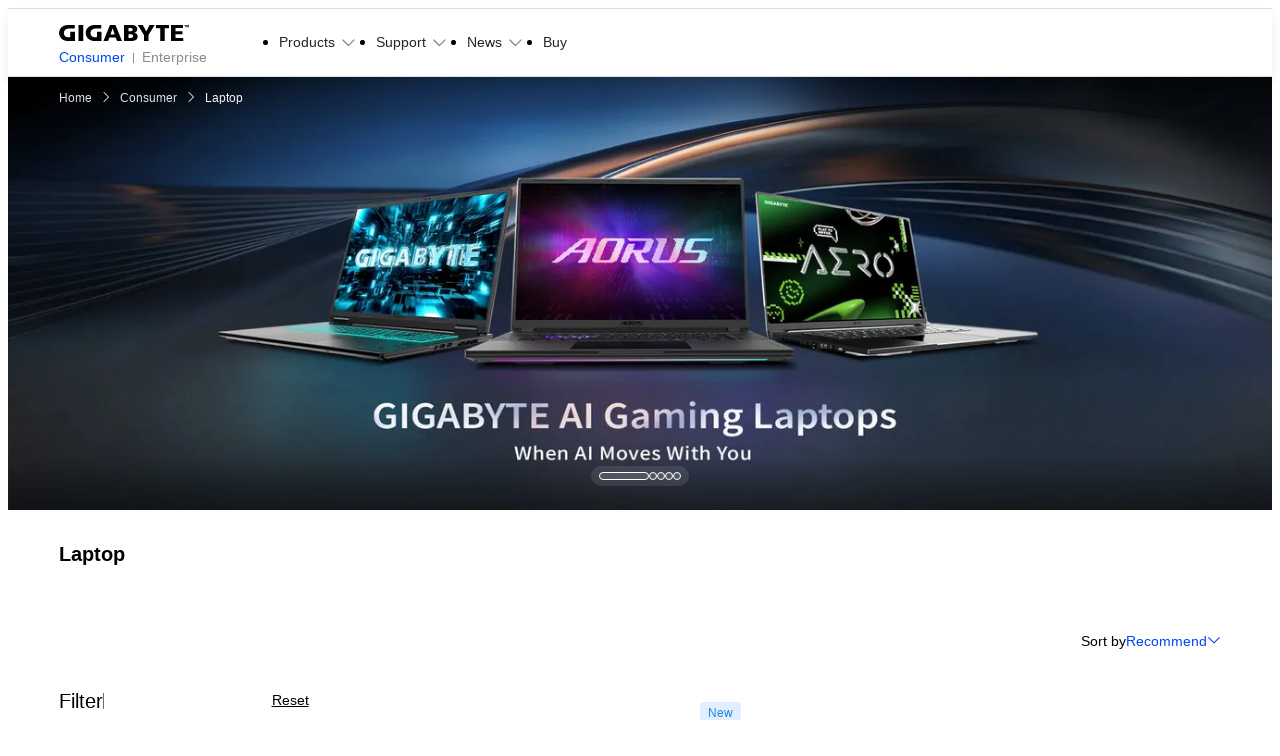

--- FILE ---
content_type: text/html;charset=utf-8
request_url: https://www.gigabyte.com/ca/Laptop/AORUS
body_size: 62497
content:
<!DOCTYPE html><html  lang="en-CA" dir="ltr" class="" style=""><head><meta charset="utf-8">
<meta name="viewport" content="width=device-width, initial-scale=1">
<script nonce="42468d9e6d02c7af5ccb326310a0cb9dc5f473ffe88874e87f61943767861b6c" data-hid="app-script-0">window.isNuxtPage = true;</script>
<title>Laptop - GIGABYTE Canada</title>
<link rel="preconnect" href="https://www.googletagmanager.com">
<link rel="preconnect" href="https://static.gigabyte.com">
<link integrity="sha384-OuEOOLoQPuetwV57TetfxcyK3u7+LRz9SFQ2AtgTwIdwCHUNBql5g0u3xe76DqrZ" rel="stylesheet" href="/_nuxt/entry.RI-SpDwW.css" crossorigin>
<link integrity="sha384-t7kBCYbngZ8ltAng3aTG0DnKd9XvPRdjNO2hHhh7DsKM8XFZeNWcUSrs+IKrVm+L" rel="stylesheet" href="/_nuxt/default.ChlfzGWi.css" crossorigin>
<link integrity="sha384-zrSlAcT2Ke1G8sZkEq8FNmjQ12NJgyGscR8xQOxxLW4MgWmKZjUmibliSGCsgOOf" rel="stylesheet" href="/_nuxt/useCookieRedirectLanguage.COWyPdeV.css" crossorigin>
<link integrity="sha384-8TBpB48UFX7kCRGdJ9oR5jIdt2WA95G1whUiWgafoADrPY4KrgEdTbCyilX2eERo" rel="stylesheet" href="/_nuxt/ALinkTargetBlank.O8T68Hiu.css" crossorigin>
<link integrity="sha384-MXAQMe6m5G3MnW1bwmhwx8k1lhGrJ0tJ7qeWAPnHZEFradfh48Bbn1FzwzbG/A+H" rel="stylesheet" href="/_nuxt/Chip.D5olSNz3.css" crossorigin>
<link integrity="sha384-Y+k9AZu6A7DT8tBlHIVjVfhZ2ejABp6CnQ7zBIDLcMB/8sx5vcIAD/IoCYahc8CK" rel="stylesheet" href="/_nuxt/Tooltip.DGLHHNzk.css" crossorigin>
<link integrity="sha384-1vwQ+mIgevyRK8oHZGIHi8ezuiSPpYo8iEIhbgCLTUeX+RrFXzoFSggNXUHScFH8" rel="stylesheet" href="/_nuxt/MainButton.yqfNI-c4.css" crossorigin>
<link integrity="sha384-Hzgm3LfmLTEtzQXz/NhrsO4Z6RK5eSSSOiwcFd0rJ4jmx0WOBdYvAG9k+BkkrVNf" rel="stylesheet" href="/_nuxt/AjaxLoading.BAZDcyN2.css" crossorigin>
<link integrity="sha384-2Gzbjo8U+eYZL/Gh3vVJTo9wTfAnlnpcvb9rmjE/Az/PX2kuyJQWvTkEUnT0Zxoq" rel="stylesheet" href="/_nuxt/_...PPmX3nwo.css" crossorigin>
<link integrity="sha384-AtAzYU/MJhNi21l0XYQwvnyQT6EmGgYpiUEknTeA/vY5Z1BcV7kxXIccTJzieyFv" rel="stylesheet" href="/_nuxt/swiper.DAL4OWtT.css" crossorigin>
<link integrity="sha384-gtp7dj58NxMEdmelLrCvrVpewCHemmb5CiFJThLXGPzFoABvVYzO8fKZv2uArHW3" rel="stylesheet" href="/_nuxt/effect-fade.DyjU0h27.css" crossorigin>
<link integrity="sha384-f1ttQ/geoakxw0FEngfr0n2AfuweQrhTdFbX1pwNqdWPJuwNgakVmhHDROrErn/6" rel="stylesheet" href="/_nuxt/navigation.Co9skCoN.css" crossorigin>
<link integrity="sha384-1ssY29Wu+J9VuqGn0dllYhxxxQfpfhced6yXTV28nJBIXrDHJVna06KLaBngnlOD" rel="stylesheet" href="/_nuxt/PopupFormManager.Cgx2ghcb.css" crossorigin>
<link integrity="sha384-JA09a4kzePaCiq9n1oGTiZZmAVRKKvnspORGhcOR0CT4rQuJ4GET+Xrfyd2cHbw5" rel="stylesheet" href="/_nuxt/BottomRightIcons.gW44XrMF.css" crossorigin>
<link integrity="sha384-U362oRadZOjH58tnKk6g0wXBY0qMVI0Pj/mfcOnvSLLpRb0Wr2/x4JX3kjlIUEP2" rel="stylesheet" href="/_nuxt/BackgroundVideo.BAXU8u4d.css" crossorigin>
<link integrity="sha384-n3U41tXe4VHCm4yTRtDJhi3GJatZex3bIwtHFGqGAVi2BwNT/C1TsRG2X14xHQJ8" rel="stylesheet" href="/_nuxt/MainBreadcrumb.BUHkSTUa.css" crossorigin>
<link integrity="sha384-nHvNOSf06VZ8Wj2O4YSc2JDxl2Se+IaUX+UaEKWkPjRoGkvS7g8InSoJ9FmC2ywU" rel="stylesheet" href="/_nuxt/ComparePopup.CEWfExVY.css" crossorigin>
<link integrity="sha384-s4dls+kzm4QiehS2ZNeTehnEhQRg5mWPCk3RAt1cy9E7MaLuHa0upUYWZt8w6/Eg" rel="stylesheet" href="/_nuxt/CompareAutoComplete.D7SBHxBh.css" crossorigin>
<link integrity="sha384-DULTZC843SIfkN4x19NW3H/GrezZlWSrKJzqY9hVvdnLobPUfSQ9W4msLkulWD0a" rel="stylesheet" href="/_nuxt/MainCheckbox.4ivnyiBk.css" crossorigin>
<link integrity="sha384-klXSlEvg7DNbPgOgZmR25vZT32/uwUeN2ZORB4HlpJsYoILuGW5P2XG7MOOwHnZf" rel="stylesheet" href="/_nuxt/gear.Aflu_AfJ.css" crossorigin>
<link integrity="sha384-jp4qrihF1/edYF9QmpI5JUDyNfauOoH1hOSCtjcDOYPXHAPEzWmOAWhdl/fGt1jo" rel="stylesheet" href="/_nuxt/WhereToBuy.CqGKgQsh.css" crossorigin>
<link integrity="sha384-2IG7np7xGd0EU5rOc3SjuXfoXoyYftTTUfa+MIE0K42U+96g/Y8yXBtsJQnWJx7L" rel="stylesheet" href="/_nuxt/MainBadge.BkmGp5JC.css" crossorigin>
<link integrity="sha384-zj0zMaJzD1Xs3yr0Xni+uHm8nRDxniZfChRPu+cbuUeuyGfo1n/BH3iSceAanzYL" rel="stylesheet" href="/_nuxt/Tab.B_vnE_mH.css" crossorigin>
<link integrity="sha384-TqSgk7yp0ThKjDe4/FACn60Im9v4q75DtSnQ40MXk/vem33fY1TCF/xgP54BBTem" rel="stylesheet" href="/_nuxt/thumbs.BlRuW1W2.css" crossorigin>
<link integrity="sha384-RY1whuuUkqw5CibRXu7OG/Rs8a6QOmdiPEh2w6C30dfrquAAiMdMrXq5oODLFoUm" rel="stylesheet" href="/_nuxt/pagination.CwamqhTN.css" crossorigin>
<link integrity="sha384-mBlgbuOnPODc37ngZmtQntOmdONhatZNc+Ccu4+mXsi1kAlI3F4Pz7KYCr2dpPlx" rel="modulepreload" as="script" crossorigin href="/_nuxt/C8CPwOFO.js">
<link integrity="sha384-DZqAGy1OxBrOx6TTXMonu6+NltRpRA0vjTeoKDyKXnM4J76gj0qDNqLAkELuS+hR" rel="modulepreload" as="script" crossorigin href="/_nuxt/g4KOyT5C.js">
<link integrity="sha384-FeLSR/2jTcKYA12aLEjMa3qsKMuaReTtgMdhCFgNv2e+TX3d1h/D1Lc5864z1jt5" rel="modulepreload" as="script" crossorigin href="/_nuxt/geTTGlD_.js">
<link integrity="sha384-rvOwLfSJj63AKjYyxhuFFIBm5PBixhJyKikJjYCaF5ycLyhkUEDsXd68i3gS+iLk" rel="modulepreload" as="script" crossorigin href="/_nuxt/DmOq8gKL.js">
<link integrity="sha384-W4JOwKiqipfwfkzcYpq+jFHuDyiAjjQQwtla7RhVzJwLWVNMREBNHO5Tv6mbzRU7" rel="modulepreload" as="script" crossorigin href="/_nuxt/Da9Guz2K.js">
<link integrity="sha384-cwd/KtdlTRq4Fqp610++lhkBHrA9KYZGlghVoc3ANLpfHOFIDhrudFKGgtQaCT7p" rel="modulepreload" as="script" crossorigin href="/_nuxt/BVMV-k4c.js">
<link integrity="sha384-BtOcNFcH2teC/vvaOtlZatp9BZqu6KGCoeBHx7z5yRQWpo1411E3VhCRaG/Cj4Wk" rel="modulepreload" as="script" crossorigin href="/_nuxt/CHxTNcy6.js">
<link integrity="sha384-2kxWOih0fqnTCTzN1mR/SeQhkRZ0i7yarwbai7iQqITvktCORVv6EV2Mqsypu5bl" rel="modulepreload" as="script" crossorigin href="/_nuxt/BxeclfUa.js">
<link integrity="sha384-PLVyakgnZ6MmjMFcmUzLdf7u/WLB/qB8UvgNfnKjuu/Sd5lfR1WtMLs/Dur2hxHN" rel="modulepreload" as="script" crossorigin href="/_nuxt/B5NK51Pb.js">
<link integrity="sha384-FknTGsSEX93TXkkHFyrWWSF+X6U9+r8T7nFvrZBkLRWIdXvsplJ0BQXvqz2zgYzu" rel="modulepreload" as="script" crossorigin href="/_nuxt/CIQUNv7E.js">
<link integrity="sha384-9ZnDklAQurf9doKNeZF6BOPZN5N+lS+2bQ+6UxK2mMWFrUGCrWBIGFY/zLKw9Cgn" rel="modulepreload" as="script" crossorigin href="/_nuxt/DB-046Zu.js">
<link integrity="sha384-aV/5VizmsWj0cToMFfuOr21IarbyoGQZMY2ocL2trYoEGJ5CHZ+/EHLE189NacjO" rel="modulepreload" as="script" crossorigin href="/_nuxt/BW8WurAq.js">
<link integrity="sha384-/zSPdmm58sqMChTVMSxKkWdaCrUFONAPWcAfF3rHsAmSPToXC4VBjA0GwbwoEFM1" rel="modulepreload" as="script" crossorigin href="/_nuxt/CSjWg9qc.js">
<link integrity="sha384-FwJzgEVr/dfNWuYNO9sQQ50HWID8oypdMI3ugIRT61fi0UN14DQ0me45/OyBahaC" rel="modulepreload" as="script" crossorigin href="/_nuxt/DrExAezH.js">
<link integrity="sha384-471QtI0e/HkB6ygsz4+bGlR+PLSjiATaaqfPJNakeiOiFLbLsGbizgiHTUxDCfyr" rel="modulepreload" as="script" crossorigin href="/_nuxt/OkHGN4YQ.js">
<link integrity="sha384-PAYyte3h+ElGz5oDHb6sehKOE5+/3L8akI0QHZWaTUlRUYHaFXexR+j5aBqWCeZJ" rel="modulepreload" as="script" crossorigin href="/_nuxt/CgWryVfd.js">
<link integrity="sha384-UfmAx54AmbqplYoOghZaw/88pACAlZDPkHWrnJBTHBnOa1zW7afrTJoP94q8zSz9" rel="modulepreload" as="script" crossorigin href="/_nuxt/U4_Ty5d5.js">
<link integrity="sha384-7TkeChhtchtQ/pDGoB1VysnkvndfO6+87qtajKEm8RJqbz03cAoEuZ2gIOvlu5b4" rel="modulepreload" as="script" crossorigin href="/_nuxt/HxLLqUI5.js">
<link integrity="sha384-ksA4qqJZ0Kdvu5iZ9o+b8ktUrUMm3D47WRP43Z4x1sGqV2B0YWxKmE2zV2/QFA6/" rel="modulepreload" as="script" crossorigin href="/_nuxt/DT7sIDpR.js">
<link integrity="sha384-7ceuqyYqyXuUD+jCO4USY1gQlUCULgSFDpX3hh2Y28bF/yGZFvBq30Iqo4PhmvgU" rel="modulepreload" as="script" crossorigin href="/_nuxt/mc2v7R2B.js">
<link integrity="sha384-jMgUaF+54b7Ktwpw6IXhGgg6rsn3qLTrALrwBj+OCvCl9+Bo5ErREgwJEPSljLoe" rel="modulepreload" as="script" crossorigin href="/_nuxt/Cb_BbOiM.js">
<link integrity="sha384-vyDhYxxe5+czU2nZnEz6GvZsCxnACfKo0mfSNY9fARByS0UtnBMipltphZ1LX4q9" rel="modulepreload" as="script" crossorigin href="/_nuxt/BXEWCiQy.js">
<link integrity="sha384-RN9HBwOxsDSVXfMqeN3Ay6zrQCeeLq93qKFqwLgwB5i6eShwTGgQdqDwnZFjfSDk" rel="modulepreload" as="script" crossorigin href="/_nuxt/DGj_gbrz.js">
<link integrity="sha384-qbJ0SDBixiyaFGGMkhpjO+uPzEBt/kww+87nst8Jcy0B7cq/D4WbD3C3xbCJkd5t" rel="modulepreload" as="script" crossorigin href="/_nuxt/B93jJ__R.js">
<link integrity="sha384-tTvIIcp8O1UT8THns8cxf/IafqluKmvAZhh1AKpc8zGfr+uavgwBUyoeRXxf8xGT" rel="modulepreload" as="script" crossorigin href="/_nuxt/VzKEybzW.js">
<link integrity="sha384-FsfVMMupvtRUw32Tu4XD8eVyuSzISBLJ/M2vgE/llSL8Oy18y8dWBck8OfwCqO1+" rel="modulepreload" as="script" crossorigin href="/_nuxt/BmnB4xo5.js">
<link integrity="sha384-jNDYkmApe/sOYLKxb04UoRbKhHdaykWScd/jeY7SgwFBoOAdeGnDN98gdj5Lvmlk" rel="modulepreload" as="script" crossorigin href="/_nuxt/BKOLn0kK.js">
<link integrity="sha384-nH+phNuObalrh5d8Q6phuzoSid/RcUVjSwu9LkLy9dFTknpA2o5MnEHAcGMr7Xz4" rel="modulepreload" as="script" crossorigin href="/_nuxt/0Mktb8fl.js">
<link integrity="sha384-Ux2+8vXby/Rc9Ghb2CPJqufxDJVlK99apgZ6SuzE9z6CYKPEOmAZGmYE9AcTmncu" rel="modulepreload" as="script" crossorigin href="/_nuxt/BP2ToSdG.js">
<link integrity="sha384-jtELBG8dEZ1fJz+8wNwbSd3gatIw3c2cAiQ6PFgkswBM6fC4yxB7bjyTwpbHowod" rel="modulepreload" as="script" crossorigin href="/_nuxt/DFW8nQb0.js">
<link integrity="sha384-xS6QCmnnihy6GQWxhIBX7k6WPrlujPP/aIRrVVcovoKhyvXSJTytmXDQMNLEVzGf" rel="modulepreload" as="script" crossorigin href="/_nuxt/DBp904nP.js">
<link integrity="sha384-loE1E8GoCJkO9jsgO+PhowTbHlnjoT1QzVu9w28I+L18HKGGm9PrMBDqMOgQlcot" rel="modulepreload" as="script" crossorigin href="/_nuxt/BgMbV7Gx.js">
<link integrity="sha384-14c745VrbVI1SqxpmHookMA9tAWm3QSHCl+cvVN5Ne+KG0qmW/iHGYgODJZkBV4d" rel="modulepreload" as="script" crossorigin href="/_nuxt/DBwT959T.js">
<link integrity="sha384-MUTwanQ8CChOBlDZhBAIXJx5Fk9fGkLS7gnnDECzZpHmYEEndTEfXkegcU4t7RSt" rel="modulepreload" as="script" crossorigin href="/_nuxt/Y6v3w5_5.js">
<link integrity="sha384-epzemtjWRyffZL/fTPKOhrSK03OAgfZ3fIKmpnp/4div4j4e0RPrKIaHGBN1yj1T" rel="modulepreload" as="script" crossorigin href="/_nuxt/CwDt0XVP.js">
<link integrity="sha384-VFrekHDW8TQqn4Mq+uIXpLYTV+shSl3TsVrvyOtlgFxQzjhP7BySbrfrtEjTyvbh" rel="modulepreload" as="script" crossorigin href="/_nuxt/DflypAO-.js">
<link integrity="sha384-YeuSl3EtEf7CDb9ztoa1VX7ZF4V6nDUTuQcCUTb+2AVuq4zK1R57hS+kgl5a2Jac" rel="modulepreload" as="script" crossorigin href="/_nuxt/CYjzX0Bl.js">
<link integrity="sha384-PHLXj77swIPIXWMQOKjXraUlq/TSFlKBovTC3DuxM7xSIkc2YCXYG5QsLYKuT0M4" rel="modulepreload" as="script" crossorigin href="/_nuxt/BcKfqo3t.js">
<link integrity="sha384-WkHbQhuKn2HTrfN1ct9Hh5NCXcr/8VzgPI9VFFMXNISvLnsVc53YGixcnRrMJUzH" rel="modulepreload" as="script" crossorigin href="/_nuxt/qeJZI71c.js">
<link integrity="sha384-b64E0MazqlaV0kvlAi3ssO/K7fMSwmNaIpcdgFC/1V8bV56q5uWDXYfpx+VkHYfh" rel="modulepreload" as="script" crossorigin href="/_nuxt/Ced-pkdY.js">
<link integrity="sha384-ABPVa6BgLE/eNwPkFsub87Sl0KcSQQgDS0ncyBD78MLK/MjqyLdo/LZvVK7YUAWH" rel="modulepreload" as="script" crossorigin href="/_nuxt/QL-eP0BO.js">
<link integrity="sha384-POHiaUNl8y4TNnVBOKdJ6EaR+z6lCWYF/QmbDwS7fUBYHFcGnD/stqbEdN4rX831" rel="modulepreload" as="script" crossorigin href="/_nuxt/C8Ic-byg.js">
<link integrity="sha384-P4+SfAbatan3kymfjc+ZDnia5L0X9QpIWBDogBKBuMzfI6lDe1mnAyIzKHx/ev7z" rel="modulepreload" as="script" crossorigin href="/_nuxt/Bf88rOa8.js">
<link integrity="sha384-174F6VkNPj8hywAMFq7xX6ziZKRekjX/aKyFs0wWm8Z5sUEx0+4dHDLX2x5UvlZW" rel="modulepreload" as="script" crossorigin href="/_nuxt/BZC2_5VH.js">
<link integrity="sha384-ypLzF7Q0wYWRDXGolMgIS5i3snbQ72rJ+2bwunlPlMfYQZ9ze9AL+qXi4MbzKTc5" rel="modulepreload" as="script" crossorigin href="/_nuxt/DAbAPtKb.js">
<link integrity="sha384-xtPPXuSXgHfiZHOdN7MtKGgJ+bAC2D1cHf/nss5U/YVIhFXjC5Dqa/QeH0wyjYUZ" rel="modulepreload" as="script" crossorigin href="/_nuxt/kpJ62s_J.js">
<link integrity="sha384-L6jRAuoq46A5pIAL54cInB7zxwp5so2ZaK9qCdp+c2zfKt14d4YzR/rpcjzboruv" rel="modulepreload" as="script" crossorigin href="/_nuxt/DNINVV5e.js">
<link integrity="sha384-44wgCfAOkNqHp6TZuED8ZiIcuiD2yD6u2ss96WDRuXxvjydqfMrnoZWuD8tYGqRr" rel="modulepreload" as="script" crossorigin href="/_nuxt/D7zroNiM.js">
<link integrity="sha384-ovSbwxwtx6dzLRG2JZxJKNrPxj3JhVAPFXsIV7VKYzDwpjPS+VSETNqqwkNCj9Xt" rel="modulepreload" as="script" crossorigin href="/_nuxt/B0VlG7Ft.js">
<link integrity="sha384-7D5Uak07LGjwhN+BZCQBYDgGL6I2+jJw0HBnA+U5bEwqXzsOcDJtlvvaXyI2B9rN" rel="modulepreload" as="script" crossorigin href="/_nuxt/DH935Rah.js">
<link integrity="sha384-HSO7zeg8KkIwnXMWXbyDfuCmhUHeqjFLLUCg0QpYacQN1YVg+jgsegKTHK2NSvLd" rel="modulepreload" as="script" crossorigin href="/_nuxt/DHMHNa8R.js">
<link integrity="sha384-0CIZUuressHnEdM5ScXu/wMhGwY5Q7LrHaoytBkEnWxK72XOLKQrMMysV9E4Eqvb" rel="modulepreload" as="script" crossorigin href="/_nuxt/DkYieoAk.js">
<link integrity="sha384-4rwrZCjBcGNwguzrw+AGLlbiQYC/7w5pXANmcB2h+vT9r+ORfnrFuMl+g+hy1Usi" rel="modulepreload" as="script" crossorigin href="/_nuxt/C2b7Ongr.js">
<link integrity="sha384-F4JDoaSgu+Lggncgg4peLiucpPNH3HkOEokEITLQ1zr6fWPPbPBxArM396c2P7hD" rel="modulepreload" as="script" crossorigin href="/_nuxt/Cbf5L7il.js">
<link integrity="sha384-bGadCau/IAxU2WnAPUj+5MqxpMYzYzWMCHMjaZQ4I4HPoxJL7oI/ch3uaym4G9mS" rel="modulepreload" as="script" crossorigin href="/_nuxt/BrHgKiVh.js">
<link integrity="sha384-o8v49Yqm0t34RL6UVb41qR4skd+9UmHoc72ZoLupoimji41QokNXsg7Mrli8Ob6h" rel="modulepreload" as="script" crossorigin href="/_nuxt/Cpy3RK2n.js">
<link integrity="sha384-+F0rlvPHf1az0pFB+L/lhjc+1KUBVTUdoDcuv+O1eE3v+rqElJ+oaghRZeS1f8wc" rel="modulepreload" as="script" crossorigin href="/_nuxt/CDv1vtIN.js">
<link integrity="sha384-gRQaKUYHQdzPXQfjhWTaIXZMJUzqQCEaEDQXAJk7w0ZozG9Nm2dIV6QuN0V/92pU" rel="modulepreload" as="script" crossorigin href="/_nuxt/Du55WHof.js">
<link integrity="sha384-mruBB2AuKJUxmNmVMuav2zjsMNEkXBRNzo8BgvR6t1OT3tBVjq9YCIcXc2Nl1F5k" rel="modulepreload" as="script" crossorigin href="/_nuxt/DaTH5gjd.js">
<link integrity="sha384-GufRyCvwAfI8xmRWw9cW8vYc21HZHuZkqCfWvR3bvKNd1C2gAjSFBzK6unZERXaX" rel="modulepreload" as="script" crossorigin href="/_nuxt/CO0BtWCL.js">
<link integrity="sha384-ZRL+34MvxxbpK+p5y3PbGyXmJc4F19D417GG5HookClhWTlW9qoKJAxGT2MjMYo5" rel="modulepreload" as="script" crossorigin href="/_nuxt/DLys1Mmm.js">
<link integrity="sha384-IfxpbihAvptAXf72utcx7Ir62VCQFaZ25vakPeTK5tpCOHPxmZDHmyuerqXJY13n" rel="modulepreload" as="script" crossorigin href="/_nuxt/D3kgMJtn.js">
<link integrity="sha384-oNRFNcu9HbZYwutTQdbXyV0Nccl+2ubkGavtx1QGad8gIT4RmGvucAMx5isD7C8d" rel="modulepreload" as="script" crossorigin href="/_nuxt/DKpdrs4B.js">
<link integrity="sha384-XniHUSaOCI5BtBMKKMNImveg69wVX1IWM5EWbCvh0BNXIbutjGOjdQN9tf6kQlMt" rel="modulepreload" as="script" crossorigin href="/_nuxt/DTgV_Ltj.js">
<link integrity="sha384-QamlZaIYbcY57vyxl4ngC8mYRjxKnbhvHGHWoH4QFcOVV7hIJyJKMnXIY5gZKGi+" rel="modulepreload" as="script" crossorigin href="/_nuxt/jNRY-AJD.js">
<link integrity="sha384-zsDKS8IT09wieAJDRxxIEJo8eTj47dA7cgy6u3RiV6OVRDfgWw4g5yoRFejP2IWr" rel="modulepreload" as="script" crossorigin href="/_nuxt/ByCMKQaI.js">
<link integrity="sha384-JIeesN6knnlQJ0DXDtKIslupCgF7SAQ+feAdI3LD9vEl+Lz4IzODyUsfr0QOTG07" rel="modulepreload" as="script" crossorigin href="/_nuxt/CCoasrp7.js">
<link integrity="sha384-z13THn1bnG5UmyplE+xs7Y2+jiJx3ihIqhXsto+u1NC3GEV9ZHgsJU1TYuIO1WvZ" rel="modulepreload" as="script" crossorigin href="/_nuxt/DAzHX2mX.js">
<link integrity="sha384-YVEJkXh4RNHpLaj3cZu+jQdTyY4/rLFLY72QRHOsHojspPIZr5syK3kyNvT4vFHn" rel="modulepreload" as="script" crossorigin href="/_nuxt/BUklXz4t.js">
<link integrity="sha384-mNBPiiH4C+1x5PuMhaSE+5mBanGcuZhumxt+GklCcwtvDfg7Jneq6VcHf/H6+ZQJ" rel="modulepreload" as="script" crossorigin href="/_nuxt/yDQlMOIP.js">
<link integrity="sha384-0wtP0Y6BcjQKNTfuCGT2JLznoCVBnL8wMv3s/0jZK6cKvBJqStSuO8VWdxJiSGuH" rel="modulepreload" as="script" crossorigin href="/_nuxt/CojYaRay.js">
<link integrity="sha384-dE+RS0MauiTjCwCvTZ3EF1qaRMG7C7dvFdleeq+1ZRTjU47toTQ+Mmo8bx8EPUa3" rel="modulepreload" as="script" crossorigin href="/_nuxt/Cb5B4PDz.js">
<link integrity="sha384-Y7BiNHOwbjbkZWZiRxSmXn50smaZxU/Ju3wdl/yOtEgEk1mknJEXvTcUibjikjRW" rel="modulepreload" as="script" crossorigin href="/_nuxt/BM17wN4N.js">
<link integrity="sha384-FmzBbBvJzmHspWoK4W/pOH+9L7bCKqKzYbg1OtbMW47by0p7bOgtfN7l39TcDeC/" rel="modulepreload" as="script" crossorigin href="/_nuxt/DeWSIrST.js">
<link integrity="sha384-XalbLYKHt8+VAiCKfJj+n7XF1kOg+E0pMSEasscfRQqv1fHeFgGd5xYLmTK3xGwR" rel="modulepreload" as="script" crossorigin href="/_nuxt/Dnk0v0UH.js">
<link integrity="sha384-GfYfVHWBfqIA+bZ/yolTToFn5nKdvn1/cIwDfJmf0F+esTYSgYclJsNgmOzo0t3r" rel="modulepreload" as="script" crossorigin href="/_nuxt/CkWfFKp7.js">
<link integrity="sha384-ghRIcvILqaXXVMb7gM238Vsy3ubT41eqAMg4H4kDxckmXftRuNccgF3BhRRV5j9R" rel="modulepreload" as="script" crossorigin href="/_nuxt/BnM-bw_T.js">
<link integrity="sha384-oGbxAqK0FE/lMMBqu0izDnqXcNpkk9KPKxHoPgXE+LsJZOQaapPONTMZh2w3jJL5" rel="modulepreload" as="script" crossorigin href="/_nuxt/B1W0UVc9.js">
<link integrity="sha384-0II1sQdjIKcA+6VLu66w8KsK5NJqAOiZD8V1hZSk79wRU8upDaV6cSSdreTujMQs" rel="modulepreload" as="script" crossorigin href="/_nuxt/DqcmxZSF.js">
<link integrity="sha384-fc3kgKeVm1JdagK10r0iE0KBQLkVmel23gaOCFFwSayV3x8zpWCN0D4uXxXYqWLj" rel="modulepreload" as="script" crossorigin href="/_nuxt/CfSiZJH3.js">
<link integrity="sha384-8XZvJJolLaniFmveypsM2IiHY6rbM/5lprKgrDe5ZC39PGBVoWS3Cr1lQ+TPAE/f" rel="modulepreload" as="script" crossorigin href="/_nuxt/C76z1sOZ.js">
<link integrity="sha384-H+GDszbQxp8AaGO9qtpFBwwkDyJkDDg0Awf+QFZUqUfQXWU5FScRDWMDkqWTu31I" rel="modulepreload" as="script" crossorigin href="/_nuxt/Dxq-yUFK.js">
<link integrity="sha384-x8JWAluIaOCIvNZFLYkWx3UFGRNLj9rsK/qIrEZjNHTphryyVhV9Eg3ih0DqGrXU" rel="modulepreload" as="script" crossorigin href="/_nuxt/DH21ZU2k.js">
<link integrity="sha384-Ci5r9nuRN0EaV3HFhT64fmi/5tD33ADr9r+/MgPqhZnd5r40FB03TPPXzaJrrZV9" rel="modulepreload" as="script" crossorigin href="/_nuxt/B_kHff-h.js">
<link integrity="sha384-+g5luG7RDDtMZbijonf+a5NfgVmGgpVKzZ0vcPP+HAmyWcDJ43+A6VUNSNVR522n" rel="modulepreload" as="script" crossorigin href="/_nuxt/5nUAmp7s.js">
<link integrity="sha384-BvyNmn3SYgAMOZayz6DAg/DhkmF9/jDD78ra4Te/18d8iOONfhMO6a57GCd7ikKt" rel="modulepreload" as="script" crossorigin href="/_nuxt/ua-sSsSR.js">
<link integrity="sha384-05kKsSfpfxE07cfIuXc3wtzdXUypWTqhSu5wap9YhNQl/sZjZIjgbcrb+YnX0ADi" rel="modulepreload" as="script" crossorigin href="/_nuxt/H9EdrNE6.js">
<link integrity="sha384-9um3IZL+zOz9e3QvJ7wHrNqgLboxixt3UrpWtzx4CPkSDWDDkGuYkKDYBbHwlvzw" rel="modulepreload" as="script" crossorigin href="/_nuxt/DvVPm9ts.js">
<link integrity="sha384-Ic5zQQw3eriRWTSGEVqbC8sf9DywMm8tVRhsxCRMau1sIWD0IXgnjZaW4M4e0R98" rel="modulepreload" as="script" crossorigin href="/_nuxt/D8upPfjb.js">
<link integrity="sha384-ikjjh4Zeat1/cGUN57dgW4U68gikVc+BIrtjDbnUUKP0p1dTJzIG8ANpok8pdtfV" rel="modulepreload" as="script" crossorigin href="/_nuxt/CWGyZ1yR.js">
<link integrity="sha384-/qeErKSy+3d6sKx0RSOZndOVcoHKfVFkZWX+QQeaGHHjd/X85EdOmi8VC8r6vqMd" rel="modulepreload" as="script" crossorigin href="/_nuxt/mE7xLk5t.js">
<link integrity="sha384-5E6aknF01jawNFv38x+zQ6aeyQKnqxeiiGPe7sSOVpG0igjUsHJNFsDNYArGc0Y5" rel="modulepreload" as="script" crossorigin href="/_nuxt/DaWjqMmY.js">
<link integrity="sha384-nnOs6Wz4SRjJODtW6T0ClqMkK/9bequvdpx34Q6rx8b6tBQhljMXbxljNnzZ+pHW" rel="modulepreload" as="script" crossorigin href="/_nuxt/CioC-HWr.js">
<link integrity="sha384-pLdx5LXbrI2MtwB1RIPbkydj13dpH8Rft03jh+N6SoMJJCPabv5oT1J8S+L++CSX" rel="modulepreload" as="script" crossorigin href="/_nuxt/DLixXMzB.js">
<link integrity="sha384-Ttx+jdYhrWYZU8leNfC6/mYqn1Vl8IwFUO2SsZE60pcWu52ZlLXZjAJeMEIHRUHv" rel="modulepreload" as="script" crossorigin href="/_nuxt/JLJplspu.js">
<link integrity="sha384-eXI0RAy6ciMTgwbsOl9gU9IV9SE2vVsAWAaPUVcn+dYsvutqBACD50K489GZafNH" rel="modulepreload" as="script" crossorigin href="/_nuxt/BdQnYCsS.js">
<link integrity="sha384-3sC++H2rknU8naMep7mdQjvNu4jrTRTdJDVrETxZQvHmmUw6O7S16hierMyGldmL" rel="modulepreload" as="script" crossorigin href="/_nuxt/C3P7opKb.js">
<link integrity="sha384-VJbHOhbWOxkrk+bTswrGgwRVJTkjNBakUSCxnt2plfmRbG6dPjppKVq9zr312sQp" rel="modulepreload" as="script" crossorigin href="/_nuxt/DdhGtvR-.js">
<link integrity="sha384-CJfBUyn9IaDoti+JYjJeWJpSo9RyQgGniyRIs0OPncT/ziZ7U9GsAC4mIzNFATI/" rel="modulepreload" as="script" crossorigin href="/_nuxt/_9zXgOLk.js">
<link integrity="sha384-0qI7x4Pjqjj0AeE8dIhQUTfElUp/2IMx8Vl8X/cREdyAfHNwpbKCxtpUHFbt5p8w" rel="preload" as="fetch" fetchpriority="low" crossorigin="anonymous" href="/_nuxt/builds/meta/cfc1a022-9b7e-4725-9773-248650029b27.json">
<link rel="dns-prefetch" href="https://cdn-cookieyes.com">
<link rel="dns-prefetch" href="https://log.cookieyes.com">
<link rel="dns-prefetch" href="https://www.clarity.ms">
<link rel="dns-prefetch" href="https://www.facebook.com">
<link rel="dns-prefetch" href="https://connect.facebook.net">
<link rel="prefetch" as="image" type="image/png" href="/_nuxt/Error_search.CPBiJfJB.png">
<link rel="prefetch" as="image" type="image/png" href="/_nuxt/hero-section-mobile-bg.D7CbJCl-.png">
<link rel="prefetch" as="image" type="image/png" href="/_nuxt/hero-section-desktop-bg.Z_jNb_Ra.png">
<meta property="og:title" content="Laptop - GIGABYTE Canada">
<meta name="description" content="World’s leading brand of the best gaming laptops and creator laptops. Produce the thinnest, lightest, and high-performance laptops for gamers and creators.">
<meta property="og:description" content="World’s leading brand of the best gaming laptops and creator laptops. Produce the thinnest, lightest, and high-performance laptops for gamers and creators.">
<meta property="og:site_name" content="GIGABYTE">
<meta property="og:type" content="website">
<meta property="og:url" content="https://www.gigabyte.com/ca/Laptop/AORUS">
<meta property="og:image" content="https://www.gigabyte.com/iisApplicationNuxt/Images/common/OgImg-Default.png">
<meta name="twitter:card" content="summary_large_image">
<meta name="twitter:site" content="@GIGABYTE">
<meta name="msvalidate.01" content="410E4BFFE03EE59B0699BC080618F2AB">
<meta name="facebook-domain-verification" content="aex2s6gz5wjitcc04hpl11olei47k5">
<meta name="referrer" content="no-referrer-when-downgrade">
<link rel="shortcut icon" type="image/x-icon" href="/favicon.ico">
<link rel="apple-touch-icon" href="https://www.gigabyte.com/iisApplicationNuxt/Images/common/Apple-touch-icon-v20230116.png">
<script nonce="42468d9e6d02c7af5ccb326310a0cb9dc5f473ffe88874e87f61943767861b6c" id="googletagmanager-script" type="text/javascript">(function (w, d, s, l, i) {
          w[l] = w[l] || [];
          w[l].push({
            'gtm.start':
              new Date().getTime(),
            event: 'gtm.js'
          });
          var f = d.getElementsByTagName(s)[0],
            j = d.createElement(s),
            dl = l != 'dataLayer' ? '&l=' + l : '';
          j.async = true;
          j.src =
            'https://www.googletagmanager.com/gtm.js?id=' + i + dl;
          f.parentNode.insertBefore(j, f);
        })(window, document, 'script', 'dataLayer', 'GTM-TC5LTNQ')</script>
<link rel="canonical" href="https://www.gigabyte.com/ca/Laptop/AORUS">
<script nonce="42468d9e6d02c7af5ccb326310a0cb9dc5f473ffe88874e87f61943767861b6c" type="application/ld+json">{"@context":"https://schema.org","@type":"BreadcrumbList","itemListElement":[{"@type":"ListItem","position":1,"name":"Home","item":"https://www.gigabyte.com/ca"},{"@type":"ListItem","position":2,"name":"Consumer","item":"https://www.gigabyte.com/ca/Consumer"},{"@type":"ListItem","position":3,"name":"Laptop","item":"https://www.gigabyte.com/ca/Laptop"}]}</script>
<script nonce="42468d9e6d02c7af5ccb326310a0cb9dc5f473ffe88874e87f61943767861b6c" integrity="sha384-mBlgbuOnPODc37ngZmtQntOmdONhatZNc+Ccu4+mXsi1kAlI3F4Pz7KYCr2dpPlx" type="module" src="/_nuxt/C8CPwOFO.js" crossorigin></script><script nonce="42468d9e6d02c7af5ccb326310a0cb9dc5f473ffe88874e87f61943767861b6c">"use strict";(()=>{const t=window,e=document.documentElement,c=["dark","light"],n=getStorageValue("localStorage","gbt-theme-style")||"system";let i=n==="system"?u():n;const r=e.getAttribute("data-color-mode-forced");r&&(i=r),l(i),t["__NUXT_COLOR_MODE__"]={preference:n,value:i,getColorScheme:u,addColorScheme:l,removeColorScheme:d};function l(o){const s="gbt-theme-"+o+"",a="";e.classList?e.classList.add(s):e.className+=" "+s,a&&e.setAttribute("data-"+a,o)}function d(o){const s="gbt-theme-"+o+"",a="";e.classList?e.classList.remove(s):e.className=e.className.replace(new RegExp(s,"g"),""),a&&e.removeAttribute("data-"+a)}function f(o){return t.matchMedia("(prefers-color-scheme"+o+")")}function u(){if(t.matchMedia&&f("").media!=="not all"){for(const o of c)if(f(":"+o).matches)return o}return"light"}})();function getStorageValue(t,e){switch(t){case"localStorage":return window.localStorage.getItem(e);case"sessionStorage":return window.sessionStorage.getItem(e);case"cookie":return getCookie(e);default:return null}}function getCookie(t){const c=("; "+window.document.cookie).split("; "+t+"=");if(c.length===2)return c.pop()?.split(";").shift()}</script></head><body><div id="__nuxt"><!--[--><!----><div><noscript>
    <iframe src="https://www.googletagmanager.com/ns.html?id=GTM-TC5LTNQ" height="0" width="0" style="display: none; visibility: hidden"></iframe>
  </noscript></div><div class="n-config-provider topBg" data-program-version="web2.0"><!--[--><div class="header-cover-mask"></div><header class="positionMode-relative gbt-header-section js-gbt-header" lang="en-CA" css-have-product-category-link="true"><div class="header-section-nav-primary js-header-nav-primary"><div class="gbt-restrict-container header-nav-primary-container"><div class="header-navigation-ciLogoProductCategory"><a aria-label="GIGABYTE Home" title="GIGABYTE" href="/ca" class="header-navigation-ciLogo" data-v-8e7a5171><!--[--><svg xmlns="http://www.w3.org/2000/svg" class="GIGABYTECiLogo" data-name="圖層 1" viewBox="0 0 160 20.92"><path d="M124.69 20.92V4.13h-5.18V0h15.88v4.13h-5.15v16.78h-5.56Zm-20.09 0v-7.89L96.86 0h6.42l4.09 8.41L111.43 0h6.42l-7.66 13.03v7.89zm-24.71 0V0h9.61c3.9 0 6.8 1.73 6.8 5.29 0 2.63-1.35 4.09-3.68 4.88v.07c2.78.56 4.24 2.06 4.24 4.62 0 4.99-4.39 6.05-8.15 6.05h-8.83Zm5.55-3.95h1.66c2.03 0 4.17-.3 4.17-2.44 0-2.29-2.18-2.48-4.09-2.48h-1.73v4.92Zm1.58-8.71c1.84 0 3.72-.45 3.72-2.22 0-1.91-1.8-2.1-3.64-2.1h-1.62v4.32zm-1.54 0h-.04zM71.43 20.92l-1.58-4.47H62l-1.65 4.47h-5.67L62.64 0h6.83l8.07 20.92h-6.12Zm-8.15-8.42h5.26l-2.48-8.18h-.07l-2.7 8.18Zm-19.91 8.42c-5.78 0-10.49-4.66-10.55-10.44C32.81 4.74 37.45.09 43.18.07h.38l8.56.04v4.47h-7.66c-3.72.3-5.74 2.74-5.74 5.9a5.885 5.885 0 0 0 5.59 5.63h1.62c.37 0 .67-.28.68-.65v-6.6h5.71v12.05h-8.93Zm-19.26 0V.08h5.56v20.84zm-13.52 0C4.79 20.93.07 16.28 0 10.48-.01 4.74 4.63.08 10.36.07h.38l8.56.04v4.47h-7.66c-3.72.3-5.74 2.74-5.74 5.9a5.864 5.864 0 0 0 5.6 5.63h1.6c.37 0 .67-.28.68-.65V8.85h5.74V20.9h-8.93Zm127.26-.04V0h14.75v3.94h-9.16v4.32h8.67v3.94h-8.67v4.73h9.5v3.94h-15.09Zm21.59-17.8V.68l-.68 2.4h-.6l-.6-2.4v2.4H157V0h.94l.56 2.1.56-2.1h.93v3.08h-.56Zm-4.36 0V.53h-.9V0h2.44v.53h-.9v2.55z" style="stroke-width:0;"></path></svg><!--]--></a><div class="header-navigation-productCategoryLinkArea"><!--[--><span class="header-navigation-productCategory"><a title="Consumer" href="/ca/Consumer" class="header-navigation-productCategoryLink isTheSameProductCategory" data-v-8e7a5171><!--[-->Consumer<!--]--></a><span class="header-productCategoryLink-border"> </span></span><span class="header-navigation-productCategory"><a title="Enterprise" href="/ca/Enterprise" class="header-navigation-productCategoryLink" data-v-8e7a5171><!--[-->Enterprise<!--]--></a><!----></span><!--]--></div></div><nav class="header-navigation-menu-content"><ul class="header-navigation-menu-area"><!--[--><li class="header-navigation-menu-parent-item"><span class="header-navigation-menu-parent js-header-navMenuItem"><span data-menu-id="1221" class="navigation-menu-parent-link" data-v-8e7a5171><!--[-->Products<!--]--></span><svg xmlns="http://www.w3.org/2000/svg" data-name="圖層 1" viewBox="0 0 24 24"><path d="M2.29 7.29a.996.996 0 0 1 1.41 0l8.29 8.29 8.29-8.29a.996.996 0 1 1 1.41 1.41l-9 9a.996.996 0 0 1-1.41 0L2.29 8.71a.996.996 0 0 1 0-1.41Z" style="fill-rule:evenodd;stroke-width:0;"></path></svg></span><div class="header-submenu-expend-area js-header-navMenuItemChild" data-third-menu-id="1221"><div class="gbt-restrict-container"><div class="header-submenu-template-block"><div class="header-subMenu-templateTabMenu consumer-product-expend"><div class="el-tabs el-tabs--left header-templateTabMenu-expendArea tabContent-isConsumer"><div class="el-tabs__content"><!--[--><!--[--><div id="pane-1245" class="el-tab-pane header-tab-menu-content device-desktop" role="tabpanel" aria-hidden="false" aria-labelledby="tab-1245" style="padding-bottom:0px;"><!--[--><!--[--><div class="template-multiType-contentBlock"><div class="template-multiType-contentBlockArea"><!--[--><span data-menu-id="1252" class="template-multiType-groupTitle" data-v-8e7a5171><!--[-->By Series<!--]--></span><div class="multiType-childItem-Content"><!--[--><div class="multiType-childItem-Area"><a data-menu-id="1261" title href="/ca/Motherboard/AORUS" class="multiType-childItem-info template-menuItem-None" is-set-enterprise-menu-link-tracking-code="false" data-v-8e7a5171><!--[-->AORUS<!--]--></a><!----></div><div class="multiType-childItem-Area"><a data-menu-id="1262" title href="/ca/Motherboard/AERO" class="multiType-childItem-info template-menuItem-None" is-set-enterprise-menu-link-tracking-code="false" data-v-8e7a5171><!--[-->AERO<!--]--></a><!----></div><div class="multiType-childItem-Area"><a data-menu-id="1263" title href="/ca/Motherboard/All-Series?fid=2556" class="multiType-childItem-info template-menuItem-None" is-set-enterprise-menu-link-tracking-code="false" data-v-8e7a5171><!--[-->GAMING<!--]--></a><!----></div><div class="multiType-childItem-Area"><a data-menu-id="1264" title href="/ca/Motherboard/All-Series" class="multiType-childItem-info template-menuItem-None" is-set-enterprise-menu-link-tracking-code="false" data-v-8e7a5171><!--[-->All<!--]--></a><!----></div><!--]--></div><!--]--></div></div><div class="template-multiType-contentBlock"><div class="template-multiType-contentBlockArea"><!--[--><div class="template-multiType-group"><span data-menu-id="1259" class="template-multiType-groupTitle" is-set-enterprise-menu-link-tracking-code="false" data-v-8e7a5171><!--[-->By Intel Series<!--]--></span><div class="multiType-childItem-Content"><!--[--><div class="multiType-childItem-Area"><a data-menu-id="-71" title href="/ca/Motherboard/All-Series?fid=3071" class="multiType-childItems-base template-menuItem-None" is-set-enterprise-menu-link-tracking-code="false" data-v-8e7a5171><!--[-->Intel Z890<!--]--></a></div><div class="multiType-childItem-Area"><a data-menu-id="-72" title href="/ca/Motherboard/All-Series?fid=3127" class="multiType-childItems-base template-menuItem-None" is-set-enterprise-menu-link-tracking-code="false" data-v-8e7a5171><!--[-->Intel B860<!--]--></a></div><div class="multiType-childItem-Area"><a data-menu-id="-73" title href="/ca/Motherboard/All-Series?fid=2742,2802" class="multiType-childItems-base template-menuItem-None" is-set-enterprise-menu-link-tracking-code="false" data-v-8e7a5171><!--[-->Intel Z790 / B760<!--]--></a></div><!--]--></div></div><div class="template-multiType-group"><span data-menu-id="1260" class="template-multiType-groupTitle" is-set-enterprise-menu-link-tracking-code="false" data-v-8e7a5171><!--[-->By AMD Series<!--]--></span><div class="multiType-childItem-Content"><!--[--><div class="multiType-childItem-Area"><a data-menu-id="-74" title href="/ca/Motherboard/All-Series?fid=3065,3066" class="multiType-childItems-base template-menuItem-None" is-set-enterprise-menu-link-tracking-code="false" data-v-8e7a5171><!--[-->AMD X870E / X870<!--]--></a></div><div class="multiType-childItem-Area"><a data-menu-id="-75" title href="/ca/Motherboard/All-Series?fid=3128,3129" class="multiType-childItems-base template-menuItem-None" is-set-enterprise-menu-link-tracking-code="false" data-v-8e7a5171><!--[-->AMD B850 / B840<!--]--></a></div><div class="multiType-childItem-Area"><a data-menu-id="-76" title href="/ca/Motherboard/All-Series?fid=2735,2743" class="multiType-childItems-base template-menuItem-None" is-set-enterprise-menu-link-tracking-code="false" data-v-8e7a5171><!--[-->AMD X670 / B650<!--]--></a></div><!--]--></div></div><!--]--></div></div><div class="subMenuBlock-products template-multiType-contentBlock"><div class="template-multiType-contentBlockArea"><!--[--><span data-menu-id="1254" class="template-multiType-groupTitle" data-v-8e7a5171><!--[-->New Products<!--]--></span><div class="multiType-childItem-Content"><!--[--><!--]--></div><!--]--></div></div><div class="template-multiType-contentBlock"><div class="template-multiType-contentBlockArea"><!--[--><div class="template-multiType-group"><span data-menu-id="1256" class="template-multiType-groupTitle template-menuItem-None" is-set-enterprise-menu-link-tracking-code="false" data-v-8e7a5171><!--[-->Software<!--]--></span><div class="multiType-childItem-Content"><!--[--><div class="multiType-childItem-Area"><a title href="/ca/Consumer/Software/GIGABYTE-Control-Center/" class="multiType-childItems-base template-menuItem-IconText" is-set-enterprise-menu-link-tracking-code="false" data-v-8e7a5171><!--[--><div class="template-menuItem-imageContainer"><picture><!--[--><!--[--><source class="js-trigger-lazyLoadImage lazyFadeIn" media="(max-width: 1920px)" data-srcset="https://static.gigabyte.com/StaticFile/Image/Global/99668bd5ec8d8ddbbfae3bb346b859d2/TopMenuNormal/1258/webp/400" type="image/webp"><source class="js-trigger-lazyLoadImage lazyFadeIn" media="(max-width: 1920px)" data-srcset="https://static.gigabyte.com/StaticFile/Image/Global/99668bd5ec8d8ddbbfae3bb346b859d2/TopMenuNormal/1258/png/400" type="image/png"><!--]--><!--]--><source class="js-trigger-lazyLoadImage lazyFadeIn" data-srcset="https://static.gigabyte.com/StaticFile/Image/Global/99668bd5ec8d8ddbbfae3bb346b859d2/TopMenuNormal/1258/webp/400" type="image/webp"><source class="js-trigger-lazyLoadImage lazyFadeIn" data-srcset="https://static.gigabyte.com/StaticFile/Image/Global/99668bd5ec8d8ddbbfae3bb346b859d2/TopMenuNormal/1258/png/400" type="image/png"><img class="js-trigger-lazyLoadImage lazyFadeIn template-menuItem-Image" data-src="https://static.gigabyte.com/StaticFile/Image/Global/99668bd5ec8d8ddbbfae3bb346b859d2/TopMenuNormal/1258" alt="GIGABYTE Control Center" decoding="auto" fetchpriority="auto" title></picture></div><span class="template-menuItem-title" data-menu-id="1258">GIGABYTE Control Center</span><!--]--></a></div><!--]--></div></div><div class="template-multiType-group"><span data-menu-id="1257" class="template-multiType-groupTitle" is-set-enterprise-menu-link-tracking-code="false" data-v-8e7a5171><!--[-->Discover More<!--]--></span><div class="multiType-childItem-Content"><!--[--><!--]--></div></div><!--]--></div></div><!--]--><!--]--></div><div id="pane-1246" class="el-tab-pane header-tab-menu-content device-desktop" role="tabpanel" aria-hidden="true" aria-labelledby="tab-1246" style="padding-bottom:0px;display:none;"><!--[--><!--[--><div class="template-multiType-contentBlock"><div class="template-multiType-contentBlockArea"><!--[--><span data-menu-id="1265" class="template-multiType-groupTitle" data-v-8e7a5171><!--[-->By Series<!--]--></span><div class="multiType-childItem-Content"><!--[--><div class="multiType-childItem-Area"><a data-menu-id="1274" title href="/ca/Graphics-Card/AORUS" class="multiType-childItem-info template-menuItem-None" is-set-enterprise-menu-link-tracking-code="false" data-v-8e7a5171><!--[-->AORUS<!--]--></a><!----></div><div class="multiType-childItem-Area"><a data-menu-id="1275" title href="/ca/Graphics-Card/All-Series?fid=2788" class="multiType-childItem-info template-menuItem-None" is-set-enterprise-menu-link-tracking-code="false" data-v-8e7a5171><!--[-->GAMING<!--]--></a><!----></div><div class="multiType-childItem-Area"><a data-menu-id="1276" title href="/ca/Graphics-Card/AERO" class="multiType-childItem-info template-menuItem-None" is-set-enterprise-menu-link-tracking-code="false" data-v-8e7a5171><!--[-->AERO<!--]--></a><!----></div><div class="multiType-childItem-Area"><a data-menu-id="1277" title href="/ca/Graphics-Card/All-Series?fid=2789" class="multiType-childItem-info template-menuItem-None" is-set-enterprise-menu-link-tracking-code="false" data-v-8e7a5171><!--[-->EAGLE<!--]--></a><!----></div><div class="multiType-childItem-Area"><a data-menu-id="1278" title href="/ca/Graphics-Card/All-Series" class="multiType-childItem-info template-menuItem-None" is-set-enterprise-menu-link-tracking-code="false" data-v-8e7a5171><!--[-->All<!--]--></a><!----></div><!--]--></div><!--]--></div></div><div class="template-multiType-contentBlock"><div class="template-multiType-contentBlockArea"><!--[--><div class="template-multiType-group"><span data-menu-id="1272" class="template-multiType-groupTitle" is-set-enterprise-menu-link-tracking-code="false" data-v-8e7a5171><!--[-->By NVIDIA Series<!--]--></span><div class="multiType-childItem-Content"><!--[--><div class="multiType-childItem-Area"><a data-menu-id="-77" title href="/ca/Graphics-Card/All-Series?fid=3118" class="multiType-childItems-base template-menuItem-None" is-set-enterprise-menu-link-tracking-code="false" data-v-8e7a5171><!--[-->GeForce RTX™ 50 Series<!--]--></a></div><div class="multiType-childItem-Area"><a data-menu-id="-78" title href="/ca/Graphics-Card/All-Series?fid=2739" class="multiType-childItems-base template-menuItem-None" is-set-enterprise-menu-link-tracking-code="false" data-v-8e7a5171><!--[-->GeForce RTX™ 40 Series<!--]--></a></div><div class="multiType-childItem-Area"><a data-menu-id="-79" title href="/ca/Graphics-Card/All-Series?fid=2430" class="multiType-childItems-base template-menuItem-None" is-set-enterprise-menu-link-tracking-code="false" data-v-8e7a5171><!--[-->GeForce RTX™ 30 Series<!--]--></a></div><div class="multiType-childItem-Area"><a data-menu-id="-80" title href="/ca/Graphics-Card/All-Series?fid=1985" class="multiType-childItems-base template-menuItem-None" is-set-enterprise-menu-link-tracking-code="false" data-v-8e7a5171><!--[-->GeForce RTX™ 20 Series<!--]--></a></div><!--]--></div></div><div class="template-multiType-group"><span data-menu-id="1273" class="template-multiType-groupTitle" is-set-enterprise-menu-link-tracking-code="false" data-v-8e7a5171><!--[-->By AMD Series<!--]--></span><div class="multiType-childItem-Content"><!--[--><div class="multiType-childItem-Area"><a data-menu-id="-81" title href="/ca/Graphics-Card/All-Series?fid=3124" class="multiType-childItems-base template-menuItem-None" is-set-enterprise-menu-link-tracking-code="false" data-v-8e7a5171><!--[-->Radeon™ RX 9000 Series<!--]--></a></div><div class="multiType-childItem-Area"><a data-menu-id="-82" title href="/ca/Graphics-Card/All-Series?fid=3050" class="multiType-childItems-base template-menuItem-None" is-set-enterprise-menu-link-tracking-code="false" data-v-8e7a5171><!--[-->Radeon™ PRO W7000 Series<!--]--></a></div><div class="multiType-childItem-Area"><a data-menu-id="-83" title href="/ca/Graphics-Card/All-Series?fid=2792" class="multiType-childItems-base template-menuItem-None" is-set-enterprise-menu-link-tracking-code="false" data-v-8e7a5171><!--[-->Radeon™ RX 7000 Series<!--]--></a></div><div class="multiType-childItem-Area"><a data-menu-id="-84" title href="/ca/Graphics-Card/All-Series?fid=2443" class="multiType-childItems-base template-menuItem-None" is-set-enterprise-menu-link-tracking-code="false" data-v-8e7a5171><!--[-->Radeon™ RX 6000 Series<!--]--></a></div><!--]--></div></div><!--]--></div></div><div class="subMenuBlock-products template-multiType-contentBlock"><div class="template-multiType-contentBlockArea"><!--[--><span data-menu-id="1267" class="template-multiType-groupTitle" data-v-8e7a5171><!--[-->New Products<!--]--></span><div class="multiType-childItem-Content"><!--[--><!--]--></div><!--]--></div></div><div class="template-multiType-contentBlock"><div class="template-multiType-contentBlockArea"><!--[--><div class="template-multiType-group"><span data-menu-id="1269" class="template-multiType-groupTitle template-menuItem-None" is-set-enterprise-menu-link-tracking-code="false" data-v-8e7a5171><!--[-->Software<!--]--></span><div class="multiType-childItem-Content"><!--[--><div class="multiType-childItem-Area"><a title href="/ca/Consumer/Software/GIGABYTE-Control-Center/" class="multiType-childItems-base template-menuItem-IconText" is-set-enterprise-menu-link-tracking-code="false" data-v-8e7a5171><!--[--><div class="template-menuItem-imageContainer"><picture><!--[--><!--[--><source class="js-trigger-lazyLoadImage lazyFadeIn" media="(max-width: 1920px)" data-srcset="https://static.gigabyte.com/StaticFile/Image/Global/04bbe7bbb2daef241b5df4bb415f59c3/TopMenuNormal/1271/webp/400" type="image/webp"><source class="js-trigger-lazyLoadImage lazyFadeIn" media="(max-width: 1920px)" data-srcset="https://static.gigabyte.com/StaticFile/Image/Global/04bbe7bbb2daef241b5df4bb415f59c3/TopMenuNormal/1271/png/400" type="image/png"><!--]--><!--]--><source class="js-trigger-lazyLoadImage lazyFadeIn" data-srcset="https://static.gigabyte.com/StaticFile/Image/Global/04bbe7bbb2daef241b5df4bb415f59c3/TopMenuNormal/1271/webp/400" type="image/webp"><source class="js-trigger-lazyLoadImage lazyFadeIn" data-srcset="https://static.gigabyte.com/StaticFile/Image/Global/04bbe7bbb2daef241b5df4bb415f59c3/TopMenuNormal/1271/png/400" type="image/png"><img class="js-trigger-lazyLoadImage lazyFadeIn template-menuItem-Image" data-src="https://static.gigabyte.com/StaticFile/Image/Global/04bbe7bbb2daef241b5df4bb415f59c3/TopMenuNormal/1271" alt="GIGABYTE Control Center" decoding="auto" fetchpriority="auto" title></picture></div><span class="template-menuItem-title" data-menu-id="1271">GIGABYTE Control Center</span><!--]--></a></div><!--]--></div></div><div class="template-multiType-group"><span data-menu-id="1270" class="template-multiType-groupTitle" is-set-enterprise-menu-link-tracking-code="false" data-v-8e7a5171><!--[-->Discover More<!--]--></span><div class="multiType-childItem-Content"><!--[--><!--]--></div></div><!--]--></div></div><!--]--><!--]--></div><div id="pane-1247" class="el-tab-pane header-tab-menu-content device-desktop" role="tabpanel" aria-hidden="true" aria-labelledby="tab-1247" style="padding-bottom:0px;display:none;"><!--[--><!--[--><div class="template-multiType-contentBlock"><div class="template-multiType-contentBlockArea"><!--[--><span data-menu-id="1279" class="template-multiType-groupTitle" data-v-8e7a5171><!--[-->By Series<!--]--></span><div class="multiType-childItem-Content"><!--[--><div class="multiType-childItem-Area"><a data-menu-id="1288" title href="/ca/Laptop/Copilot-PC-devices" class="multiType-childItem-info template-menuItem-None" is-set-enterprise-menu-link-tracking-code="false" data-v-8e7a5171><!--[-->Copilot+ PC<!--]--></a><!----></div><div class="multiType-childItem-Area"><a data-menu-id="1289" title href="/ca/Laptop/AORUS" class="multiType-childItem-info template-menuItem-None" is-set-enterprise-menu-link-tracking-code="false" data-v-8e7a5171><!--[-->AORUS<!--]--></a><!----></div><div class="multiType-childItem-Area"><a data-menu-id="1290" title href="/ca/Laptop/AERO" class="multiType-childItem-info template-menuItem-None" is-set-enterprise-menu-link-tracking-code="false" data-v-8e7a5171><!--[-->AERO<!--]--></a><!----></div><div class="multiType-childItem-Area"><a data-menu-id="1291" title href="/ca/Laptop/All-Series?fid=2707" class="multiType-childItem-info template-menuItem-None" is-set-enterprise-menu-link-tracking-code="false" data-v-8e7a5171><!--[-->GAMING<!--]--></a><!----></div><div class="multiType-childItem-Area"><a data-menu-id="1292" title href="/ca/Laptop/All-Series" class="multiType-childItem-info template-menuItem-None" is-set-enterprise-menu-link-tracking-code="false" data-v-8e7a5171><!--[-->All<!--]--></a><!----></div><!--]--></div><!--]--></div></div><div class="template-multiType-contentBlock"><div class="template-multiType-contentBlockArea"><!--[--><div class="template-multiType-group"><span data-menu-id="1286" class="template-multiType-groupTitle" is-set-enterprise-menu-link-tracking-code="false" data-v-8e7a5171><!--[-->By Size<!--]--></span><div class="multiType-childItem-Content"><!--[--><div class="multiType-childItem-Area"><a data-menu-id="-85" title href="/ca/Laptop/All-Series?fid=352,3130" class="multiType-childItems-base template-menuItem-None" is-set-enterprise-menu-link-tracking-code="false" data-v-8e7a5171><!--[-->≥ 17&quot;<!--]--></a></div><div class="multiType-childItem-Area"><a data-menu-id="-86" title href="/ca/Laptop/All-Series?fid=353,2533" class="multiType-childItems-base template-menuItem-None" is-set-enterprise-menu-link-tracking-code="false" data-v-8e7a5171><!--[-->15&quot; - 16&quot;<!--]--></a></div><div class="multiType-childItem-Area"><a data-menu-id="-87" title href="/ca/Laptop/All-Series?fid=2901" class="multiType-childItems-base template-menuItem-None" is-set-enterprise-menu-link-tracking-code="false" data-v-8e7a5171><!--[-->≤ 14&quot;<!--]--></a></div><!--]--></div></div><div class="template-multiType-group"><span data-menu-id="1287" class="template-multiType-groupTitle" is-set-enterprise-menu-link-tracking-code="false" data-v-8e7a5171><!--[-->By Platform<!--]--></span><div class="multiType-childItem-Content"><!--[--><div class="multiType-childItem-Area"><a data-menu-id="-88" title href="/ca/Laptop/All-Series?fid=2911" class="multiType-childItems-base template-menuItem-None" is-set-enterprise-menu-link-tracking-code="false" data-v-8e7a5171><!--[-->Intel Processors<!--]--></a></div><div class="multiType-childItem-Area"><a data-menu-id="-89" title href="/ca/Laptop/All-Series?fid=2915" class="multiType-childItems-base template-menuItem-None" is-set-enterprise-menu-link-tracking-code="false" data-v-8e7a5171><!--[-->AMD Processors<!--]--></a></div><div class="multiType-childItem-Area"><a data-menu-id="-90" title href="/ca/Laptop/All-Series?fid=3142" class="multiType-childItems-base template-menuItem-None" is-set-enterprise-menu-link-tracking-code="false" data-v-8e7a5171><!--[-->GeForce RTX™ 50 Series<!--]--></a></div><div class="multiType-childItem-Area"><a data-menu-id="-91" title href="/ca/Laptop/All-Series?fid=2972" class="multiType-childItems-base template-menuItem-None" is-set-enterprise-menu-link-tracking-code="false" data-v-8e7a5171><!--[-->GeForce RTX™ 40 Series<!--]--></a></div><!--]--></div></div><!--]--></div></div><div class="subMenuBlock-products template-multiType-contentBlock"><div class="template-multiType-contentBlockArea"><!--[--><span data-menu-id="1281" class="template-multiType-groupTitle" data-v-8e7a5171><!--[-->New Products<!--]--></span><div class="multiType-childItem-Content"><!--[--><!--]--></div><!--]--></div></div><div class="template-multiType-contentBlock"><div class="template-multiType-contentBlockArea"><!--[--><div class="template-multiType-group"><span data-menu-id="1283" class="template-multiType-groupTitle template-menuItem-None" is-set-enterprise-menu-link-tracking-code="false" data-v-8e7a5171><!--[-->Software<!--]--></span><div class="multiType-childItem-Content"><!--[--><div class="multiType-childItem-Area"><a title href="/ca/Consumer/Software/GiMATE/" class="multiType-childItems-base template-menuItem-IconText" is-set-enterprise-menu-link-tracking-code="false" data-v-8e7a5171><!--[--><div class="template-menuItem-imageContainer"><picture><!--[--><!--[--><source class="js-trigger-lazyLoadImage lazyFadeIn" media="(max-width: 1920px)" data-srcset="https://static.gigabyte.com/StaticFile/Image/Global/9790213aa0d6d4fb3d785b3afb0a3a9c/TopMenuNormal/1458/webp/400" type="image/webp"><source class="js-trigger-lazyLoadImage lazyFadeIn" media="(max-width: 1920px)" data-srcset="https://static.gigabyte.com/StaticFile/Image/Global/9790213aa0d6d4fb3d785b3afb0a3a9c/TopMenuNormal/1458/png/400" type="image/png"><!--]--><!--]--><source class="js-trigger-lazyLoadImage lazyFadeIn" data-srcset="https://static.gigabyte.com/StaticFile/Image/Global/9790213aa0d6d4fb3d785b3afb0a3a9c/TopMenuNormal/1458/webp/400" type="image/webp"><source class="js-trigger-lazyLoadImage lazyFadeIn" data-srcset="https://static.gigabyte.com/StaticFile/Image/Global/9790213aa0d6d4fb3d785b3afb0a3a9c/TopMenuNormal/1458/png/400" type="image/png"><img class="js-trigger-lazyLoadImage lazyFadeIn template-menuItem-Image" data-src="https://static.gigabyte.com/StaticFile/Image/Global/9790213aa0d6d4fb3d785b3afb0a3a9c/TopMenuNormal/1458" alt="GiMATE" decoding="auto" fetchpriority="auto" title></picture></div><span class="template-menuItem-title" data-menu-id="1458">GiMATE</span><!--]--></a></div><div class="multiType-childItem-Area"><a title href="/ca/Consumer/Software/GIGABYTE-Control-Center/" class="multiType-childItems-base template-menuItem-IconText" is-set-enterprise-menu-link-tracking-code="false" data-v-8e7a5171><!--[--><div class="template-menuItem-imageContainer"><picture><!--[--><!--[--><source class="js-trigger-lazyLoadImage lazyFadeIn" media="(max-width: 1920px)" data-srcset="https://static.gigabyte.com/StaticFile/Image/Global/cada17df6652c22ed32da9eff8c9ec62/TopMenuNormal/1285/webp/400" type="image/webp"><source class="js-trigger-lazyLoadImage lazyFadeIn" media="(max-width: 1920px)" data-srcset="https://static.gigabyte.com/StaticFile/Image/Global/cada17df6652c22ed32da9eff8c9ec62/TopMenuNormal/1285/png/400" type="image/png"><!--]--><!--]--><source class="js-trigger-lazyLoadImage lazyFadeIn" data-srcset="https://static.gigabyte.com/StaticFile/Image/Global/cada17df6652c22ed32da9eff8c9ec62/TopMenuNormal/1285/webp/400" type="image/webp"><source class="js-trigger-lazyLoadImage lazyFadeIn" data-srcset="https://static.gigabyte.com/StaticFile/Image/Global/cada17df6652c22ed32da9eff8c9ec62/TopMenuNormal/1285/png/400" type="image/png"><img class="js-trigger-lazyLoadImage lazyFadeIn template-menuItem-Image" data-src="https://static.gigabyte.com/StaticFile/Image/Global/cada17df6652c22ed32da9eff8c9ec62/TopMenuNormal/1285" alt="GIGABYTE Control Center" decoding="auto" fetchpriority="auto" title></picture></div><span class="template-menuItem-title" data-menu-id="1285">GIGABYTE Control Center</span><!--]--></a></div><!--]--></div></div><div class="template-multiType-group"><span data-menu-id="1284" class="template-multiType-groupTitle" is-set-enterprise-menu-link-tracking-code="false" data-v-8e7a5171><!--[-->Discover More<!--]--></span><div class="multiType-childItem-Content"><!--[--><!--]--></div></div><!--]--></div></div><!--]--><!--]--></div><div id="pane-1248" class="el-tab-pane header-tab-menu-content device-desktop" role="tabpanel" aria-hidden="true" aria-labelledby="tab-1248" style="padding-bottom:0px;display:none;"><!--[--><!--[--><div class="template-multiType-contentBlock"><div class="template-multiType-contentBlockArea"><!--[--><span data-menu-id="1293" class="template-multiType-groupTitle" data-v-8e7a5171><!--[-->By Series<!--]--></span><div class="multiType-childItem-Content"><!--[--><div class="multiType-childItem-Area"><a data-menu-id="1302" title href="/ca/Monitor/AORUS" class="multiType-childItem-info template-menuItem-None" is-set-enterprise-menu-link-tracking-code="false" data-v-8e7a5171><!--[-->AORUS<!--]--></a><!----></div><div class="multiType-childItem-Area"><a data-menu-id="1303" title href="/ca/Monitor/GAMING" class="multiType-childItem-info template-menuItem-None" is-set-enterprise-menu-link-tracking-code="false" data-v-8e7a5171><!--[-->GAMING<!--]--></a><!----></div><div class="multiType-childItem-Area"><a data-menu-id="1304" title href="/ca/Monitor/All-Series" class="multiType-childItem-info template-menuItem-None" is-set-enterprise-menu-link-tracking-code="false" data-v-8e7a5171><!--[-->All<!--]--></a><!----></div><!--]--></div><!--]--></div></div><div class="template-multiType-contentBlock"><div class="template-multiType-contentBlockArea"><!--[--><div class="template-multiType-group"><span data-menu-id="1300" class="template-multiType-groupTitle" is-set-enterprise-menu-link-tracking-code="false" data-v-8e7a5171><!--[-->By Size<!--]--></span><div class="multiType-childItem-Content"><!--[--><div class="multiType-childItem-Area"><a data-menu-id="-92" title href="/ca/Monitor/All-Series?fid=2765" class="multiType-childItems-base template-menuItem-None" is-set-enterprise-menu-link-tracking-code="false" data-v-8e7a5171><!--[-->≥ 35&quot;<!--]--></a></div><div class="multiType-childItem-Area"><a data-menu-id="-93" title href="/ca/Monitor/All-Series?fid=2766" class="multiType-childItems-base template-menuItem-None" is-set-enterprise-menu-link-tracking-code="false" data-v-8e7a5171><!--[-->28&quot; - 34.9&quot;<!--]--></a></div><div class="multiType-childItem-Area"><a data-menu-id="-94" title href="/ca/Monitor/All-Series?fid=2770" class="multiType-childItems-base template-menuItem-None" is-set-enterprise-menu-link-tracking-code="false" data-v-8e7a5171><!--[-->25&quot; - 27.9&quot;<!--]--></a></div><div class="multiType-childItem-Area"><a data-menu-id="-95" title href="/ca/Monitor/All-Series?fid=2771" class="multiType-childItems-base template-menuItem-None" is-set-enterprise-menu-link-tracking-code="false" data-v-8e7a5171><!--[-->≤ 24.9&quot;<!--]--></a></div><!--]--></div></div><div class="template-multiType-group"><span data-menu-id="1301" class="template-multiType-groupTitle" is-set-enterprise-menu-link-tracking-code="false" data-v-8e7a5171><!--[-->By Resolution<!--]--></span><div class="multiType-childItem-Content"><!--[--><div class="multiType-childItem-Area"><a data-menu-id="-96" title href="/ca/Monitor/All-Series?fid=2776" class="multiType-childItems-base template-menuItem-None" is-set-enterprise-menu-link-tracking-code="false" data-v-8e7a5171><!--[-->3840 x 2160<!--]--></a></div><div class="multiType-childItem-Area"><a data-menu-id="-97" title href="/ca/Monitor/All-Series?fid=2777" class="multiType-childItems-base template-menuItem-None" is-set-enterprise-menu-link-tracking-code="false" data-v-8e7a5171><!--[-->3440 x 1440<!--]--></a></div><div class="multiType-childItem-Area"><a data-menu-id="-98" title href="/ca/Monitor/All-Series?fid=2778" class="multiType-childItems-base template-menuItem-None" is-set-enterprise-menu-link-tracking-code="false" data-v-8e7a5171><!--[-->2560 x 1440<!--]--></a></div><div class="multiType-childItem-Area"><a data-menu-id="-99" title href="/ca/Monitor/All-Series?fid=2779" class="multiType-childItems-base template-menuItem-None" is-set-enterprise-menu-link-tracking-code="false" data-v-8e7a5171><!--[-->1920 x 1080<!--]--></a></div><!--]--></div></div><!--]--></div></div><div class="subMenuBlock-products template-multiType-contentBlock"><div class="template-multiType-contentBlockArea"><!--[--><span data-menu-id="1295" class="template-multiType-groupTitle" data-v-8e7a5171><!--[-->New Products<!--]--></span><div class="multiType-childItem-Content"><!--[--><!--]--></div><!--]--></div></div><div class="template-multiType-contentBlock"><div class="template-multiType-contentBlockArea"><!--[--><div class="template-multiType-group"><span data-menu-id="1297" class="template-multiType-groupTitle template-menuItem-None" is-set-enterprise-menu-link-tracking-code="false" data-v-8e7a5171><!--[-->Software<!--]--></span><div class="multiType-childItem-Content"><!--[--><div class="multiType-childItem-Area"><a title href="/ca/Consumer/Software/GIGABYTE-Control-Center/" class="multiType-childItems-base template-menuItem-IconText" is-set-enterprise-menu-link-tracking-code="false" data-v-8e7a5171><!--[--><div class="template-menuItem-imageContainer"><picture><!--[--><!--[--><source class="js-trigger-lazyLoadImage lazyFadeIn" media="(max-width: 1920px)" data-srcset="https://static.gigabyte.com/StaticFile/Image/Global/f026c9afd00be23dbf14f57d1566c33f/TopMenuNormal/1299/webp/400" type="image/webp"><source class="js-trigger-lazyLoadImage lazyFadeIn" media="(max-width: 1920px)" data-srcset="https://static.gigabyte.com/StaticFile/Image/Global/f026c9afd00be23dbf14f57d1566c33f/TopMenuNormal/1299/png/400" type="image/png"><!--]--><!--]--><source class="js-trigger-lazyLoadImage lazyFadeIn" data-srcset="https://static.gigabyte.com/StaticFile/Image/Global/f026c9afd00be23dbf14f57d1566c33f/TopMenuNormal/1299/webp/400" type="image/webp"><source class="js-trigger-lazyLoadImage lazyFadeIn" data-srcset="https://static.gigabyte.com/StaticFile/Image/Global/f026c9afd00be23dbf14f57d1566c33f/TopMenuNormal/1299/png/400" type="image/png"><img class="js-trigger-lazyLoadImage lazyFadeIn template-menuItem-Image" data-src="https://static.gigabyte.com/StaticFile/Image/Global/f026c9afd00be23dbf14f57d1566c33f/TopMenuNormal/1299" alt="GIGABYTE Control Center" decoding="auto" fetchpriority="auto" title></picture></div><span class="template-menuItem-title" data-menu-id="1299">GIGABYTE Control Center</span><!--]--></a></div><!--]--></div></div><div class="template-multiType-group"><span data-menu-id="1298" class="template-multiType-groupTitle" is-set-enterprise-menu-link-tracking-code="false" data-v-8e7a5171><!--[-->Discover More<!--]--></span><div class="multiType-childItem-Content"><!--[--><!--]--></div></div><!--]--></div></div><!--]--><!--]--></div><div id="pane-1249" class="el-tab-pane header-tab-menu-content device-desktop" role="tabpanel" aria-hidden="true" aria-labelledby="tab-1249" style="padding-bottom:0px;display:none;"><!--[--><!--[--><div class="template-multiType-contentBlock"><div class="template-multiType-contentBlockArea"><!--[--><span data-menu-id="1305" class="template-multiType-groupTitle" data-v-8e7a5171><!--[-->Discover<!--]--></span><div class="multiType-childItem-Content"><!--[--><div class="multiType-childItem-Area"><a data-menu-id="1470" title href="/ca/AI-TOP-PC" class="multiType-childItem-info template-menuItem-None" is-set-enterprise-menu-link-tracking-code="false" data-v-8e7a5171><!--[-->AI TOP PC<!--]--></a><!----></div><div class="multiType-childItem-Area"><a data-menu-id="1456" title href="/ca/Gaming-PC" class="multiType-childItem-info template-menuItem-None" is-set-enterprise-menu-link-tracking-code="false" data-v-8e7a5171><!--[-->Gaming PC<!--]--></a><!----></div><div class="multiType-childItem-Area"><a data-menu-id="1457" title href="/ca/Mini-PcBarebone" class="multiType-childItem-info template-menuItem-None" is-set-enterprise-menu-link-tracking-code="false" data-v-8e7a5171><!--[-->BRIX (Mini-PC Barebone)<!--]--></a><!----></div><!--]--></div><!--]--></div></div><div class="subMenuBlock-products template-multiType-contentBlock"><div class="template-multiType-contentBlockArea"><!--[--><span data-menu-id="1306" class="template-multiType-groupTitle" data-v-8e7a5171><!--[-->New Products<!--]--></span><div class="multiType-childItem-Content"><!--[--><!--]--></div><!--]--></div></div><div class="template-multiType-contentBlock"><div class="template-multiType-contentBlockArea"><!--[--><div class="template-multiType-group"><span data-menu-id="1308" class="template-multiType-groupTitle template-menuItem-None" is-set-enterprise-menu-link-tracking-code="false" data-v-8e7a5171><!--[-->Software<!--]--></span><div class="multiType-childItem-Content"><!--[--><div class="multiType-childItem-Area"><a title href="/ca/Consumer/Software/GIGABYTE-Control-Center/" class="multiType-childItems-base template-menuItem-IconText" is-set-enterprise-menu-link-tracking-code="false" data-v-8e7a5171><!--[--><div class="template-menuItem-imageContainer"><picture><!--[--><!--[--><source class="js-trigger-lazyLoadImage lazyFadeIn" media="(max-width: 1920px)" data-srcset="https://static.gigabyte.com/StaticFile/Image/Global/94fdc2d337ce32d5cf186a04ecdc7ff6/TopMenuNormal/1310/webp/400" type="image/webp"><source class="js-trigger-lazyLoadImage lazyFadeIn" media="(max-width: 1920px)" data-srcset="https://static.gigabyte.com/StaticFile/Image/Global/94fdc2d337ce32d5cf186a04ecdc7ff6/TopMenuNormal/1310/png/400" type="image/png"><!--]--><!--]--><source class="js-trigger-lazyLoadImage lazyFadeIn" data-srcset="https://static.gigabyte.com/StaticFile/Image/Global/94fdc2d337ce32d5cf186a04ecdc7ff6/TopMenuNormal/1310/webp/400" type="image/webp"><source class="js-trigger-lazyLoadImage lazyFadeIn" data-srcset="https://static.gigabyte.com/StaticFile/Image/Global/94fdc2d337ce32d5cf186a04ecdc7ff6/TopMenuNormal/1310/png/400" type="image/png"><img class="js-trigger-lazyLoadImage lazyFadeIn template-menuItem-Image" data-src="https://static.gigabyte.com/StaticFile/Image/Global/94fdc2d337ce32d5cf186a04ecdc7ff6/TopMenuNormal/1310" alt="GIGABYTE Control Center" decoding="auto" fetchpriority="auto" title></picture></div><span class="template-menuItem-title" data-menu-id="1310">GIGABYTE Control Center</span><!--]--></a></div><!--]--></div></div><div class="template-multiType-group"><span data-menu-id="1309" class="template-multiType-groupTitle" is-set-enterprise-menu-link-tracking-code="false" data-v-8e7a5171><!--[-->Discover More<!--]--></span><div class="multiType-childItem-Content"><!--[--><!--]--></div></div><!--]--></div></div><!--]--><!--]--></div><div id="pane-1250" class="el-tab-pane header-tab-menu-content device-desktop" role="tabpanel" aria-hidden="true" aria-labelledby="tab-1250" style="padding-bottom:0px;display:none;"><!--[--><!--[--><div class="template-multiType-contentBlock"><div class="template-multiType-contentBlockArea"><!--[--><span data-menu-id="1311" class="template-multiType-groupTitle" data-v-8e7a5171><!--[-->Discover<!--]--></span><div class="multiType-childItem-Content"><!--[--><div class="multiType-childItem-Area"><a data-menu-id="1317" title href="/ca/Keyboard" class="multiType-childItem-info template-menuItem-None" is-set-enterprise-menu-link-tracking-code="false" data-v-8e7a5171><!--[-->Keyboard<!--]--></a><!----></div><div class="multiType-childItem-Area"><a data-menu-id="1318" title href="/ca/Mouse" class="multiType-childItem-info template-menuItem-None" is-set-enterprise-menu-link-tracking-code="false" data-v-8e7a5171><!--[-->Mouse<!--]--></a><!----></div><div class="multiType-childItem-Area"><a data-menu-id="1319" title href="/ca/Headset" class="multiType-childItem-info template-menuItem-None" is-set-enterprise-menu-link-tracking-code="false" data-v-8e7a5171><!--[-->Headset<!--]--></a><!----></div><div class="multiType-childItem-Area"><a data-menu-id="1320" title href="/ca/Gaming-Chair" class="multiType-childItem-info template-menuItem-None" is-set-enterprise-menu-link-tracking-code="false" data-v-8e7a5171><!--[-->Gaming Chair<!--]--></a><!----></div><!--]--></div><!--]--></div></div><div class="subMenuBlock-products template-multiType-contentBlock"><div class="template-multiType-contentBlockArea"><!--[--><span data-menu-id="1312" class="template-multiType-groupTitle" data-v-8e7a5171><!--[-->New Products<!--]--></span><div class="multiType-childItem-Content"><!--[--><!--]--></div><!--]--></div></div><div class="template-multiType-contentBlock"><div class="template-multiType-contentBlockArea"><!--[--><div class="template-multiType-group"><span data-menu-id="1314" class="template-multiType-groupTitle template-menuItem-None" is-set-enterprise-menu-link-tracking-code="false" data-v-8e7a5171><!--[-->Software<!--]--></span><div class="multiType-childItem-Content"><!--[--><div class="multiType-childItem-Area"><a title href="/ca/Consumer/Software/GIGABYTE-Control-Center/" class="multiType-childItems-base template-menuItem-IconText" is-set-enterprise-menu-link-tracking-code="false" data-v-8e7a5171><!--[--><div class="template-menuItem-imageContainer"><picture><!--[--><!--[--><source class="js-trigger-lazyLoadImage lazyFadeIn" media="(max-width: 1920px)" data-srcset="https://static.gigabyte.com/StaticFile/Image/Global/db8e40a8b5e5cbd7928d81b4533bb607/TopMenuNormal/1316/webp/400" type="image/webp"><source class="js-trigger-lazyLoadImage lazyFadeIn" media="(max-width: 1920px)" data-srcset="https://static.gigabyte.com/StaticFile/Image/Global/db8e40a8b5e5cbd7928d81b4533bb607/TopMenuNormal/1316/png/400" type="image/png"><!--]--><!--]--><source class="js-trigger-lazyLoadImage lazyFadeIn" data-srcset="https://static.gigabyte.com/StaticFile/Image/Global/db8e40a8b5e5cbd7928d81b4533bb607/TopMenuNormal/1316/webp/400" type="image/webp"><source class="js-trigger-lazyLoadImage lazyFadeIn" data-srcset="https://static.gigabyte.com/StaticFile/Image/Global/db8e40a8b5e5cbd7928d81b4533bb607/TopMenuNormal/1316/png/400" type="image/png"><img class="js-trigger-lazyLoadImage lazyFadeIn template-menuItem-Image" data-src="https://static.gigabyte.com/StaticFile/Image/Global/db8e40a8b5e5cbd7928d81b4533bb607/TopMenuNormal/1316" alt="GIGABYTE Control Center" decoding="auto" fetchpriority="auto" title></picture></div><span class="template-menuItem-title" data-menu-id="1316">GIGABYTE Control Center</span><!--]--></a></div><!--]--></div></div><div class="template-multiType-group"><span data-menu-id="1315" class="template-multiType-groupTitle" is-set-enterprise-menu-link-tracking-code="false" data-v-8e7a5171><!--[-->Discover More<!--]--></span><div class="multiType-childItem-Content"><!--[--><!--]--></div></div><!--]--></div></div><!--]--><!--]--></div><div id="pane-1251" class="el-tab-pane header-tab-menu-content device-desktop" role="tabpanel" aria-hidden="true" aria-labelledby="tab-1251" style="padding-bottom:0px;display:none;"><!--[--><!--[--><div class="template-multiType-contentBlock"><div class="template-multiType-contentBlockArea"><!--[--><span data-menu-id="1321" class="template-multiType-groupTitle" data-v-8e7a5171><!--[-->Discover<!--]--></span><div class="multiType-childItem-Content"><!--[--><div class="multiType-childItem-Area"><a data-menu-id="1327" title href="/ca/PC-Case" class="multiType-childItem-info template-menuItem-None" is-set-enterprise-menu-link-tracking-code="false" data-v-8e7a5171><!--[-->PC Case<!--]--></a><!----></div><div class="multiType-childItem-Area"><a data-menu-id="1328" title href="/ca/Power-Supply" class="multiType-childItem-info template-menuItem-None" is-set-enterprise-menu-link-tracking-code="false" data-v-8e7a5171><!--[-->Power Supply<!--]--></a><!----></div><div class="multiType-childItem-Area"><a data-menu-id="1329" title href="/ca/CPU-Cooler" class="multiType-childItem-info template-menuItem-None" is-set-enterprise-menu-link-tracking-code="false" data-v-8e7a5171><!--[-->CPU Cooler<!--]--></a><!----></div><div class="multiType-childItem-Area"><a data-menu-id="1330" title href="/ca/SSD" class="multiType-childItem-info template-menuItem-None" is-set-enterprise-menu-link-tracking-code="false" data-v-8e7a5171><!--[-->SSD<!--]--></a><!----></div><div class="multiType-childItem-Area"><a data-menu-id="1331" title href="/ca/Memory" class="multiType-childItem-info template-menuItem-None" is-set-enterprise-menu-link-tracking-code="false" data-v-8e7a5171><!--[-->Memory<!--]--></a><!----></div><div class="multiType-childItem-Area"><a data-menu-id="1332" title href="/ca/DIY-KIT" class="multiType-childItem-info template-menuItem-None" is-set-enterprise-menu-link-tracking-code="false" data-v-8e7a5171><!--[-->DIY KIT<!--]--></a><!----></div><div class="multiType-childItem-Area"><a data-menu-id="1333" title href="/ca/PC-Accessory" class="multiType-childItem-info template-menuItem-None" is-set-enterprise-menu-link-tracking-code="false" data-v-8e7a5171><!--[-->PC Accessory<!--]--></a><!----></div><!--]--></div><!--]--></div></div><div class="subMenuBlock-products template-multiType-contentBlock"><div class="template-multiType-contentBlockArea"><!--[--><span data-menu-id="1322" class="template-multiType-groupTitle" data-v-8e7a5171><!--[-->New Products<!--]--></span><div class="multiType-childItem-Content"><!--[--><!--]--></div><!--]--></div></div><div class="template-multiType-contentBlock"><div class="template-multiType-contentBlockArea"><!--[--><div class="template-multiType-group"><span data-menu-id="1324" class="template-multiType-groupTitle template-menuItem-None" is-set-enterprise-menu-link-tracking-code="false" data-v-8e7a5171><!--[-->Software<!--]--></span><div class="multiType-childItem-Content"><!--[--><div class="multiType-childItem-Area"><a title href="/ca/Consumer/Software/GIGABYTE-Control-Center/" class="multiType-childItems-base template-menuItem-IconText" is-set-enterprise-menu-link-tracking-code="false" data-v-8e7a5171><!--[--><div class="template-menuItem-imageContainer"><picture><!--[--><!--[--><source class="js-trigger-lazyLoadImage lazyFadeIn" media="(max-width: 1920px)" data-srcset="https://static.gigabyte.com/StaticFile/Image/Global/dd80deec3ed510e00378430d3cc72f15/TopMenuNormal/1326/webp/400" type="image/webp"><source class="js-trigger-lazyLoadImage lazyFadeIn" media="(max-width: 1920px)" data-srcset="https://static.gigabyte.com/StaticFile/Image/Global/dd80deec3ed510e00378430d3cc72f15/TopMenuNormal/1326/png/400" type="image/png"><!--]--><!--]--><source class="js-trigger-lazyLoadImage lazyFadeIn" data-srcset="https://static.gigabyte.com/StaticFile/Image/Global/dd80deec3ed510e00378430d3cc72f15/TopMenuNormal/1326/webp/400" type="image/webp"><source class="js-trigger-lazyLoadImage lazyFadeIn" data-srcset="https://static.gigabyte.com/StaticFile/Image/Global/dd80deec3ed510e00378430d3cc72f15/TopMenuNormal/1326/png/400" type="image/png"><img class="js-trigger-lazyLoadImage lazyFadeIn template-menuItem-Image" data-src="https://static.gigabyte.com/StaticFile/Image/Global/dd80deec3ed510e00378430d3cc72f15/TopMenuNormal/1326" alt="GIGABYTE Control Center" decoding="auto" fetchpriority="auto" title></picture></div><span class="template-menuItem-title" data-menu-id="1326">GIGABYTE Control Center</span><!--]--></a></div><!--]--></div></div><div class="template-multiType-group"><span data-menu-id="1325" class="template-multiType-groupTitle" is-set-enterprise-menu-link-tracking-code="false" data-v-8e7a5171><!--[-->Discover More<!--]--></span><div class="multiType-childItem-Content"><!--[--><!--]--></div></div><!--]--></div></div><!--]--><!--]--></div><!--]--><!--]--></div><div class="el-tabs__header el-tabs__header-vertical is-left"><div class="el-tabs__nav-wrap is-left"><!----><div class="el-tabs__nav-scroll"><div class="el-tabs__nav is-left" style="transform:translateY(-0px);" role="tablist"><div class="el-tabs__active-bar is-left" style=""></div><!--[--><div class="el-tabs__item is-left is-active" id="tab-1245" aria-controls="pane-1245" role="tab" aria-selected="true" tabindex="0"><!--[--><a data-menu-id="1245" title href="/ca/Motherboard" class="header-navTab-ParentLink" data-v-8e7a5171><!--[-->Motherboard <span class="header-navTab-ParentLinkIcon"><svg xmlns="http://www.w3.org/2000/svg" class="rtl-transform-scaleX" data-name="圖層 1" viewBox="0 0 24 24"><path d="M7.29 2.29a.996.996 0 0 1 1.41 0l9 9c.39.39.39 1.02 0 1.41l-9 9a.996.996 0 1 1-1.41-1.41L15.58 12 7.29 3.71a.996.996 0 0 1 0-1.41Z" style="fill-rule:evenodd;stroke-width:0;"></path></svg></span><!--]--></a><!--]--><!----></div><div class="el-tabs__item is-left" id="tab-1246" aria-controls="pane-1246" role="tab" aria-selected="false" tabindex="-1"><!--[--><a data-menu-id="1246" title href="/ca/Graphics-Card" class="header-navTab-ParentLink" data-v-8e7a5171><!--[-->Graphics Card <span class="header-navTab-ParentLinkIcon"><svg xmlns="http://www.w3.org/2000/svg" class="rtl-transform-scaleX" data-name="圖層 1" viewBox="0 0 24 24"><path d="M7.29 2.29a.996.996 0 0 1 1.41 0l9 9c.39.39.39 1.02 0 1.41l-9 9a.996.996 0 1 1-1.41-1.41L15.58 12 7.29 3.71a.996.996 0 0 1 0-1.41Z" style="fill-rule:evenodd;stroke-width:0;"></path></svg></span><!--]--></a><!--]--><!----></div><div class="el-tabs__item is-left" id="tab-1247" aria-controls="pane-1247" role="tab" aria-selected="false" tabindex="-1"><!--[--><a data-menu-id="1247" title href="/ca/Laptop" class="header-navTab-ParentLink" data-v-8e7a5171><!--[-->Laptop <span class="header-navTab-ParentLinkIcon"><svg xmlns="http://www.w3.org/2000/svg" class="rtl-transform-scaleX" data-name="圖層 1" viewBox="0 0 24 24"><path d="M7.29 2.29a.996.996 0 0 1 1.41 0l9 9c.39.39.39 1.02 0 1.41l-9 9a.996.996 0 1 1-1.41-1.41L15.58 12 7.29 3.71a.996.996 0 0 1 0-1.41Z" style="fill-rule:evenodd;stroke-width:0;"></path></svg></span><!--]--></a><!--]--><!----></div><div class="el-tabs__item is-left" id="tab-1248" aria-controls="pane-1248" role="tab" aria-selected="false" tabindex="-1"><!--[--><a data-menu-id="1248" title href="/ca/Monitor" class="header-navTab-ParentLink" data-v-8e7a5171><!--[-->Monitor <span class="header-navTab-ParentLinkIcon"><svg xmlns="http://www.w3.org/2000/svg" class="rtl-transform-scaleX" data-name="圖層 1" viewBox="0 0 24 24"><path d="M7.29 2.29a.996.996 0 0 1 1.41 0l9 9c.39.39.39 1.02 0 1.41l-9 9a.996.996 0 1 1-1.41-1.41L15.58 12 7.29 3.71a.996.996 0 0 1 0-1.41Z" style="fill-rule:evenodd;stroke-width:0;"></path></svg></span><!--]--></a><!--]--><!----></div><div class="el-tabs__item is-left" id="tab-1249" aria-controls="pane-1249" role="tab" aria-selected="false" tabindex="-1"><!--[--><a data-menu-id="1249" title href="/ca/Desktops" class="header-navTab-ParentLink" data-v-8e7a5171><!--[-->Desktops <span class="header-navTab-ParentLinkIcon"><svg xmlns="http://www.w3.org/2000/svg" class="rtl-transform-scaleX" data-name="圖層 1" viewBox="0 0 24 24"><path d="M7.29 2.29a.996.996 0 0 1 1.41 0l9 9c.39.39.39 1.02 0 1.41l-9 9a.996.996 0 1 1-1.41-1.41L15.58 12 7.29 3.71a.996.996 0 0 1 0-1.41Z" style="fill-rule:evenodd;stroke-width:0;"></path></svg></span><!--]--></a><!--]--><!----></div><div class="el-tabs__item is-left" id="tab-1250" aria-controls="pane-1250" role="tab" aria-selected="false" tabindex="-1"><!--[--><a data-menu-id="1250" title href="/ca/PC-Peripherals" class="header-navTab-ParentLink" data-v-8e7a5171><!--[-->PC Peripherals <span class="header-navTab-ParentLinkIcon"><svg xmlns="http://www.w3.org/2000/svg" class="rtl-transform-scaleX" data-name="圖層 1" viewBox="0 0 24 24"><path d="M7.29 2.29a.996.996 0 0 1 1.41 0l9 9c.39.39.39 1.02 0 1.41l-9 9a.996.996 0 1 1-1.41-1.41L15.58 12 7.29 3.71a.996.996 0 0 1 0-1.41Z" style="fill-rule:evenodd;stroke-width:0;"></path></svg></span><!--]--></a><!--]--><!----></div><div class="el-tabs__item is-left" id="tab-1251" aria-controls="pane-1251" role="tab" aria-selected="false" tabindex="-1"><!--[--><a data-menu-id="1251" title href="/ca/PC-Components" class="header-navTab-ParentLink" data-v-8e7a5171><!--[-->PC Components <span class="header-navTab-ParentLinkIcon"><svg xmlns="http://www.w3.org/2000/svg" class="rtl-transform-scaleX" data-name="圖層 1" viewBox="0 0 24 24"><path d="M7.29 2.29a.996.996 0 0 1 1.41 0l9 9c.39.39.39 1.02 0 1.41l-9 9a.996.996 0 1 1-1.41-1.41L15.58 12 7.29 3.71a.996.996 0 0 1 0-1.41Z" style="fill-rule:evenodd;stroke-width:0;"></path></svg></span><!--]--></a><!--]--><!----></div><!--]--></div></div></div><!----></div></div></div></div></div></div></li><li class="header-navigation-menu-parent-item"><span class="header-navigation-menu-parent js-header-navMenuItem"><span data-menu-id="1222" class="navigation-menu-parent-link" data-v-8e7a5171><!--[-->Support<!--]--></span><svg xmlns="http://www.w3.org/2000/svg" data-name="圖層 1" viewBox="0 0 24 24"><path d="M2.29 7.29a.996.996 0 0 1 1.41 0l8.29 8.29 8.29-8.29a.996.996 0 1 1 1.41 1.41l-9 9a.996.996 0 0 1-1.41 0L2.29 8.71a.996.996 0 0 1 0-1.41Z" style="fill-rule:evenodd;stroke-width:0;"></path></svg></span><div class="header-submenu-expend-area js-header-navMenuItemChild" data-third-menu-id="1222"><div class="gbt-restrict-container"><div class="header-submenu-template-block"><!--[--><div class="device-desktop header-submenu-text-block" data-id="1222"><a data-menu-id="1229" title href="/ca/Support/Consumer" class="textBlock-style-groupTitle" data-v-8e7a5171><!--[-->Product Support<!--]--></a><ul class="text-block-style-group-items"><!--[--><li><a data-menu-id="1241" title href="/ca/Support/Consumer/Download" class="textBlock-style-groupItem template-menuItem-None" is-set-enterprise-menu-link-tracking-code="false" data-v-8e7a5171><!--[-->Download Center<!--]--></a></li><li><a data-menu-id="1242" title href="/ca/Support/Utility?ck=2" class="textBlock-style-groupItem template-menuItem-None" is-set-enterprise-menu-link-tracking-code="false" data-v-8e7a5171><!--[-->Utility<!--]--></a></li><li><a data-menu-id="1243" title href="/ca/Consumer/Software/GIGABYTE-Control-Center/" class="textBlock-style-groupItem template-menuItem-None" is-set-enterprise-menu-link-tracking-code="false" data-v-8e7a5171><!--[-->GIGABYTE Control Center<!--]--></a></li><li><a data-menu-id="1244" title href="/ca/Support/Consumer/Register" class="textBlock-style-groupItem template-menuItem-None" is-set-enterprise-menu-link-tracking-code="false" data-v-8e7a5171><!--[-->Product Registration<!--]--></a></li><!--]--></ul></div><div class="device-desktop header-submenu-text-block" data-id="1222"><span data-menu-id="1230" class="textBlock-style-groupTitle" data-v-8e7a5171><!--[-->Warranty Inquiry<!--]--></span><ul class="text-block-style-group-items"><!--[--><li><a data-menu-id="1239" title href="/ca/Support/Consumer/Warranty" class="textBlock-style-groupItem template-menuItem-None" is-set-enterprise-menu-link-tracking-code="false" data-v-8e7a5171><!--[-->Warranty<!--]--></a></li><li><a data-menu-id="1240" title href="/ca/Support/Consumer/Warranty/Check" class="textBlock-style-groupItem template-menuItem-None" is-set-enterprise-menu-link-tracking-code="false" data-v-8e7a5171><!--[-->Online Warranty Check<!--]--></a></li><!--]--></ul></div><div class="device-desktop header-submenu-text-block" data-id="1222"><span data-menu-id="1231" class="textBlock-style-groupTitle" data-v-8e7a5171><!--[-->After-Sales Service<!--]--></span><ul class="text-block-style-group-items"><!--[--><li><a data-menu-id="1236" title href="/ca/Support/Consumer/Repair/Info" class="textBlock-style-groupItem template-menuItem-None" is-set-enterprise-menu-link-tracking-code="false" data-v-8e7a5171><!--[-->About Repair Service<!--]--></a></li><li><a data-menu-id="1237" title href="/ca/Support/Consumer/Repair" class="textBlock-style-groupItem template-menuItem-None" is-set-enterprise-menu-link-tracking-code="false" data-v-8e7a5171><!--[-->Online Repair<!--]--></a></li><li><a data-menu-id="1238" title href="/ca/Support/Consumer/Repair/Track" class="textBlock-style-groupItem template-menuItem-None" is-set-enterprise-menu-link-tracking-code="false" data-v-8e7a5171><!--[-->Online Repair Track<!--]--></a></li><!--]--></ul></div><div class="device-desktop header-submenu-text-block" data-id="1222"><span data-menu-id="1232" class="textBlock-style-groupTitle" data-v-8e7a5171><!--[-->Contact Us<!--]--></span><ul class="text-block-style-group-items"><!--[--><li><a data-menu-id="1234" title href="https://esupport.gigabyte.com" target="_blank" rel="noopener" class="textBlock-style-groupItem template-menuItem-None" is-set-enterprise-menu-link-tracking-code="false" data-v-8e7a5171><!--[-->e-Support<!--]--></a></li><!--]--></ul></div><!--]--></div></div></div></li><li class="header-navigation-menu-parent-item"><span class="header-navigation-menu-parent js-header-navMenuItem"><span data-menu-id="1223" class="navigation-menu-parent-link" data-v-8e7a5171><!--[-->News<!--]--></span><svg xmlns="http://www.w3.org/2000/svg" data-name="圖層 1" viewBox="0 0 24 24"><path d="M2.29 7.29a.996.996 0 0 1 1.41 0l8.29 8.29 8.29-8.29a.996.996 0 1 1 1.41 1.41l-9 9a.996.996 0 0 1-1.41 0L2.29 8.71a.996.996 0 0 1 0-1.41Z" style="fill-rule:evenodd;stroke-width:0;"></path></svg></span><div class="header-submenu-expend-area js-header-navMenuItemChild" data-third-menu-id="1223"><div class="gbt-restrict-container"><div class="header-submenu-template-block"><div class="header-subMenu-templateTabMenu consumer-news-expend"><div class="el-tabs el-tabs--left header-templateTabMenu-expendArea"><div class="el-tabs__content"><!--[--><!--[--><div id="pane-1225" class="el-tab-pane header-tab-menu-content device-desktop" role="tabpanel" aria-hidden="false" aria-labelledby="tab-1225" style="padding-bottom:0px;"><!--[--><div class="template-multiTypeCardImage-Area"><div class="template-multiTypeCardImage-ItemList"><!--[--><!--]--></div><a title href="/ca/Press/News" class="template-multiTypeCardImage-moreItem" data-analytics-section-name="consumer_menu_link" data-v-8e7a5171><!--[-->See All Updates <svg xmlns="http://www.w3.org/2000/svg" class="rtl-transform-scaleX" data-name="圖層 1" viewBox="0 0 24 24"><g data-name="Property 1=arrow-right"><path d="M11.29 2.29a.996.996 0 0 1 1.41 0l9 9c.39.39.39 1.02 0 1.41l-9 9a.996.996 0 1 1-1.41-1.41L18.58 13H3c-.55 0-1-.45-1-1s.45-1 1-1h15.59L11.3 3.71a.996.996 0 0 1 0-1.41Z" data-name="Vector (Stroke)" style="fill-rule:evenodd;stroke-width:0;"></path></g></svg><!--]--></a></div><!--]--></div><div id="pane-1226" class="el-tab-pane header-tab-menu-content device-desktop" role="tabpanel" aria-hidden="true" aria-labelledby="tab-1226" style="padding-bottom:0px;display:none;"><!--[--><div class="template-multiTypeCardImage-Area"><div class="template-multiTypeCardImage-ItemList"><!--[--><!--]--></div><a title href="https://www.aorus.com/explore/events" target="_blank" rel="noreferrer noopener" class="template-multiTypeCardImage-moreItem" data-analytics-section-name="consumer_menu_link" data-v-8e7a5171><!--[-->All Promotions <svg xmlns="http://www.w3.org/2000/svg" class="rtl-transform-scaleX" data-name="圖層 1" viewBox="0 0 24 24"><g data-name="Property 1=arrow-right"><path d="M11.29 2.29a.996.996 0 0 1 1.41 0l9 9c.39.39.39 1.02 0 1.41l-9 9a.996.996 0 1 1-1.41-1.41L18.58 13H3c-.55 0-1-.45-1-1s.45-1 1-1h15.59L11.3 3.71a.996.996 0 0 1 0-1.41Z" data-name="Vector (Stroke)" style="fill-rule:evenodd;stroke-width:0;"></path></g></svg><!--]--></a></div><!--]--></div><div id="pane-1227" class="el-tab-pane header-tab-menu-content device-desktop" role="tabpanel" aria-hidden="true" aria-labelledby="tab-1227" style="padding-bottom:0px;display:none;"><!--[--><div class="template-multiTypeCardImage-Area"><div class="template-multiTypeCardImage-ItemList"><!--[--><!--]--></div><a title href="/Article" class="template-multiTypeCardImage-moreItem" data-analytics-section-name="consumer_menu_link" data-v-8e7a5171><!--[-->Explore All Insights <svg xmlns="http://www.w3.org/2000/svg" class="rtl-transform-scaleX" data-name="圖層 1" viewBox="0 0 24 24"><g data-name="Property 1=arrow-right"><path d="M11.29 2.29a.996.996 0 0 1 1.41 0l9 9c.39.39.39 1.02 0 1.41l-9 9a.996.996 0 1 1-1.41-1.41L18.58 13H3c-.55 0-1-.45-1-1s.45-1 1-1h15.59L11.3 3.71a.996.996 0 0 1 0-1.41Z" data-name="Vector (Stroke)" style="fill-rule:evenodd;stroke-width:0;"></path></g></svg><!--]--></a></div><!--]--></div><div id="pane-1228" class="el-tab-pane header-tab-menu-content device-desktop" role="tabpanel" aria-hidden="true" aria-labelledby="tab-1228" style="padding-bottom:;display:none;"><!--[--><div class="template-multiTypeCardImage-Area"><div class="template-multiTypeCardImage-ItemList"><!--[--><!--]--></div><!----></div><!--]--></div><!--]--><!--]--></div><div class="el-tabs__header el-tabs__header-vertical is-left"><div class="el-tabs__nav-wrap is-left"><!----><div class="el-tabs__nav-scroll"><div class="el-tabs__nav is-left" style="transform:translateY(-0px);" role="tablist"><div class="el-tabs__active-bar is-left" style=""></div><!--[--><div class="el-tabs__item is-left is-active" id="tab-1225" aria-controls="pane-1225" role="tab" aria-selected="true" tabindex="0"><!--[--><span data-menu-id="1225" class="header-navTab-ParentLink" data-v-8e7a5171><!--[-->News <span class="header-navTab-ParentLinkIcon"><svg xmlns="http://www.w3.org/2000/svg" class="rtl-transform-scaleX" data-name="圖層 1" viewBox="0 0 24 24"><path d="M7.29 2.29a.996.996 0 0 1 1.41 0l9 9c.39.39.39 1.02 0 1.41l-9 9a.996.996 0 1 1-1.41-1.41L15.58 12 7.29 3.71a.996.996 0 0 1 0-1.41Z" style="fill-rule:evenodd;stroke-width:0;"></path></svg></span><!--]--></span><!--]--><!----></div><div class="el-tabs__item is-left" id="tab-1226" aria-controls="pane-1226" role="tab" aria-selected="false" tabindex="-1"><!--[--><span data-menu-id="1226" class="header-navTab-ParentLink" data-v-8e7a5171><!--[-->Promotions <span class="header-navTab-ParentLinkIcon"><svg xmlns="http://www.w3.org/2000/svg" class="rtl-transform-scaleX" data-name="圖層 1" viewBox="0 0 24 24"><path d="M7.29 2.29a.996.996 0 0 1 1.41 0l9 9c.39.39.39 1.02 0 1.41l-9 9a.996.996 0 1 1-1.41-1.41L15.58 12 7.29 3.71a.996.996 0 0 1 0-1.41Z" style="fill-rule:evenodd;stroke-width:0;"></path></svg></span><!--]--></span><!--]--><!----></div><div class="el-tabs__item is-left" id="tab-1227" aria-controls="pane-1227" role="tab" aria-selected="false" tabindex="-1"><!--[--><span data-menu-id="1227" class="header-navTab-ParentLink" data-v-8e7a5171><!--[-->Insight <span class="header-navTab-ParentLinkIcon"><svg xmlns="http://www.w3.org/2000/svg" class="rtl-transform-scaleX" data-name="圖層 1" viewBox="0 0 24 24"><path d="M7.29 2.29a.996.996 0 0 1 1.41 0l9 9c.39.39.39 1.02 0 1.41l-9 9a.996.996 0 1 1-1.41-1.41L15.58 12 7.29 3.71a.996.996 0 0 1 0-1.41Z" style="fill-rule:evenodd;stroke-width:0;"></path></svg></span><!--]--></span><!--]--><!----></div><div class="el-tabs__item is-left is-disabled" id="tab-1228" aria-controls="pane-1228" role="tab" aria-selected="false" tabindex="-1"><!--[--><a data-menu-id="1228" title href="/ca/Press/Awards" class="header-navTab-ParentLink" data-v-8e7a5171><!--[-->Reviews &amp; Awards <!----><!--]--></a><!--]--><!----></div><!--]--></div></div></div><!----></div></div></div></div></div></div></li><li class="header-navigation-menu-parent-item"><span class="header-navigation-menu-parent js-header-navMenuItem"><a data-menu-id="1224" title href="/ca/WheretoBuy/Consumer" class="navigation-menu-parent-link" data-v-8e7a5171><!--[-->Buy<!--]--></a><!----></span><!----></li><!--]--></ul></nav><div class="header-navigation-sideLink"><div class="header-navigation-sideIcon"><!--[--><!--[--><span class="header-navigation-iconLink css-eventsDisable" data-type-id="search" data-v-8e7a5171><!--[--><svg xmlns="http://www.w3.org/2000/svg" data-name="圖層 1" viewBox="0 0 24 24"><path d="M10.58 3.5C6.95 3.5 4 6.45 4 10.1s2.95 6.6 6.58 6.6 6.58-2.95 6.58-6.6-2.95-6.6-6.58-6.6M2 10.1c0-4.75 3.84-8.6 8.58-8.6s8.58 3.85 8.58 8.6c0 2.26-.87 4.31-2.29 5.84l4.84 4.85a.996.996 0 1 1-1.41 1.41l-4.94-4.96c-1.36.92-3 1.45-4.77 1.45-4.74 0-8.58-3.85-8.58-8.6Z" style="fill-rule:evenodd;stroke-width:0;"></path></svg><!--]--></span><!--]--><!--[--><a aria-label="Visit AORUS site" title="AORUS" href="https://www.aorus.com/en-ca" target="_blank" rel="noreferrer noopener" class="header-navigation-iconLink css-eventsDisable" data-type-id="aorusLink" data-v-8e7a5171><!--[--><svg xmlns="http://www.w3.org/2000/svg" data-name="圖層 1" viewBox="0 0 24 24"><path d="M7 19.09c.14-.57.29-1.46.29-1.46l5.45-5.64-1.53 4.8.84.6 5.91-3.21-1.75-.73 2.74-.58L20 14.46s-8.9 7.43-9.05 7.54a15.7 15.7 0 0 1-3.97-2.91Zm-1.17-.6c.26-1.93.31-3.88.15-5.82-.68-.47-1.48-.74-2.3-.77-.02-.06-.04-.11-.04-.11l2.13-.89c-1.12-.7-2.44-.98-3.73-.78-.02-.05-.04-.11-.04-.11l2.62-1.09c-.47-.24-1-.36-1.53-.35l-.04-.11 14.02-5.83 1.62.43 2.48-1.03a.593.593 0 0 1 .45.01c.07.03.14.08.2.13.06.06.1.13.13.2.03.08.05.16.05.24s-.02.16-.04.24l-.71 1.8c.02-.4.02-.81 0-1.21 0-.06-.03-.11-.07-.15a.2.2 0 0 0-.15-.06c-.04 0-.09.01-.12.04-.93.72-3.16 3.12-7.68 7.76-3.74 3.84-7.31 7.53-7.31 7.53l-.08-.07Zm9.75-14.12 1.63.43 1.49-1.73-3.11 1.29Z" style="stroke-width:0;"></path></svg><!--]--></a><!--]--><!--[--><a aria-label="Switch Language" title="Language" href="https://www.gigabyte.com/Language" class="header-navigation-iconLink css-eventsDisable" data-type-id="languagePageLink" data-v-8e7a5171><!--[--><svg xmlns="http://www.w3.org/2000/svg" data-name="圖層 1" viewBox="0 0 24 24"><path d="M4.06 11h3.39c.21-2.38.99-4.67 2.27-6.67-3 .89-5.27 3.49-5.66 6.67M12 4.56C10.58 6.43 9.7 8.66 9.46 11h5.08C14.3 8.66 13.42 6.43 12 4.56M14.54 13c-.24 2.34-1.12 4.57-2.54 6.44-1.42-1.87-2.3-4.1-2.54-6.44zm-7.09 0H4.06c.4 3.18 2.66 5.78 5.66 6.67-1.28-2-2.06-4.29-2.27-6.67m6.83 6.67c1.28-2 2.06-4.29 2.27-6.67h3.39a8.01 8.01 0 0 1-5.66 6.67M19.94 11h-3.39c-.21-2.38-.99-4.67-2.27-6.67 3 .89 5.27 3.49 5.66 6.67M2 12C2 6.48 6.48 2 12 2s10 4.48 10 10-4.48 10-10 10S2 17.52 2 12" style="fill-rule:evenodd;stroke-width:0;"></path></svg><!--]--></a><!--]--><!--[--><span class="header-navigation-iconLink css-eventsDisable" data-type-id="hamburgerMenu" data-v-8e7a5171><!--[--><svg xmlns="http://www.w3.org/2000/svg" class="menu-icon-bars" data-name="圖層 1" viewBox="0 0 24 24"><path d="M2 12c0-.55.45-1 1-1h18c.55 0 1 .45 1 1s-.45 1-1 1H3c-.55 0-1-.45-1-1" class="icon-bars-line cls-top" style="fill-rule:evenodd;stroke-width:0;"></path><path d="M2 6c0-.55.45-1 1-1h18c.55 0 1 .45 1 1s-.45 1-1 1H3c-.55 0-1-.45-1-1" class="icon-bars-line cls-middle"></path><path d="M2 18c0-.55.45-1 1-1h18c.55 0 1 .45 1 1s-.45 1-1 1H3c-.55 0-1-.45-1-1" class="icon-bars-line cls-bottom"></path></svg><!--]--></span><!--]--><!--]--></div></div></div></div><!----><!--[--><div class="el-overlay header-section-MobileMenuExpand" style="z-index:2001;display:none;"><!--[--><!--[--><div aria-modal="true" aria-labelledby="el-id-463-0" aria-describedby="el-id-463-1" class="setDrawerPositionByHeaderHeight setDrawerFullHeight el-drawer ttb" style="height:30%;" role="dialog"><span class="el-drawer__sr-focus" tabindex="-1"></span><!--v-if--><!--v-if--><!--v-if--></div><!--]--><!--]--></div><!--]--><!--[--><div class="el-overlay" style="z-index:2002;display:none;"><!--[--><!--[--><div aria-modal="true" aria-labelledby="el-id-463-2" aria-describedby="el-id-463-3" class="header-section-SearchResultExpand el-drawer ttb" style="height:100%;" role="dialog"><span class="el-drawer__sr-focus" tabindex="-1"></span><!--v-if--><!--v-if--><!--v-if--></div><!--]--><!--]--></div><!--]--></header><!--]--><div dir="ltr" class="gbt-main-container"><!--[--><div><!----><main class="gbt-cl-main"><section class="gbt-cl-page gbt-cl-page-banner"><div data-page-category="Consumer" data-page-content="ProductList"><div class="gbt-restrict-container gbt-cl-breadcrumb-wrapper"><div class="gbt-breadcrumb gbt-breadcrumb--absolute  gbt-breadcrumb--white"><ol class="gbt-breadcrumb__ol"><!----><!--[--><li class="gbt-breadcrumb__li"><a href="https://www.gigabyte.com/ca"><span>Home</span></a><span class="gbt-breadcrumb__separator"><svg xmlns="http://www.w3.org/2000/svg" class="rtl-transform-scaleX" data-name="圖層 1" viewBox="0 0 24 24"><path d="M7.29 2.29a.996.996 0 0 1 1.41 0l9 9c.39.39.39 1.02 0 1.41l-9 9a.996.996 0 1 1-1.41-1.41L15.58 12 7.29 3.71a.996.996 0 0 1 0-1.41Z" style="fill-rule:evenodd;stroke-width:0;"></path></svg></span></li><li class="gbt-breadcrumb__li"><a href="https://www.gigabyte.com/ca/Consumer"><span>Consumer</span></a><span class="gbt-breadcrumb__separator"><svg xmlns="http://www.w3.org/2000/svg" class="rtl-transform-scaleX" data-name="圖層 1" viewBox="0 0 24 24"><path d="M7.29 2.29a.996.996 0 0 1 1.41 0l9 9c.39.39.39 1.02 0 1.41l-9 9a.996.996 0 1 1-1.41-1.41L15.58 12 7.29 3.71a.996.996 0 0 1 0-1.41Z" style="fill-rule:evenodd;stroke-width:0;"></path></svg></span></li><li class="gbt-breadcrumb__li"><a href="https://www.gigabyte.com/ca/Laptop"><span>Laptop</span></a><!----></li><!--]--></ol></div></div><div class="layout-light-mode gbt-cl-top-banner"><div class="swiper-container js-banner-swiper"><div class="swiper-wrapper default-banner-wrapper"><!--[--><div class="swiper-slide top-banner-wrapper"><a title="GIGABYTE AI Gaming Laptops" href="https://www.gigabyte.com/Consumer/gigabyte-event/index.html#GiMATE" class="" data-v-8e7a5171><!--[--><!--[--><picture class="top-banner-image"><!--[--><!--[--><source class="" media="(max-width: 360px)" srcset="https://static.gigabyte.com/StaticFile/Image/Global/816ddfb2e0c3c71ddc8baf9d90e0ea53/PromotionBanner/555/webp/400" type="image/webp"><source class="" media="(max-width: 360px)" srcset="https://static.gigabyte.com/StaticFile/Image/Global/816ddfb2e0c3c71ddc8baf9d90e0ea53/PromotionBanner/555/png/400" type="image/png"><!--]--><!--[--><source class="" media="(max-width: 768px)" srcset="https://static.gigabyte.com/StaticFile/Image/Global/816ddfb2e0c3c71ddc8baf9d90e0ea53/PromotionBanner/555/webp/768" type="image/webp"><source class="" media="(max-width: 768px)" srcset="https://static.gigabyte.com/StaticFile/Image/Global/816ddfb2e0c3c71ddc8baf9d90e0ea53/PromotionBanner/555/png/768" type="image/png"><!--]--><!--[--><source class="" media="(max-width: 1366px)" srcset="https://static.gigabyte.com/StaticFile/Image/Global/816ddfb2e0c3c71ddc8baf9d90e0ea53/PromotionBanner/555/webp/1366" type="image/webp"><source class="" media="(max-width: 1366px)" srcset="https://static.gigabyte.com/StaticFile/Image/Global/816ddfb2e0c3c71ddc8baf9d90e0ea53/PromotionBanner/555/png/1366" type="image/png"><!--]--><!--[--><source class="" media="(max-width: 1920px)" srcset="https://static.gigabyte.com/StaticFile/Image/Global/816ddfb2e0c3c71ddc8baf9d90e0ea53/PromotionBanner/555/webp/1920" type="image/webp"><source class="" media="(max-width: 1920px)" srcset="https://static.gigabyte.com/StaticFile/Image/Global/816ddfb2e0c3c71ddc8baf9d90e0ea53/PromotionBanner/555/png/1920" type="image/png"><!--]--><!--[--><source class="" media="(max-width: 2560px)" srcset="https://static.gigabyte.com/StaticFile/Image/Global/816ddfb2e0c3c71ddc8baf9d90e0ea53/PromotionBanner/555/webp/2560" type="image/webp"><source class="" media="(max-width: 2560px)" srcset="https://static.gigabyte.com/StaticFile/Image/Global/816ddfb2e0c3c71ddc8baf9d90e0ea53/PromotionBanner/555/png/2560" type="image/png"><!--]--><!--]--><source class="" srcset="https://static.gigabyte.com/StaticFile/Image/Global/816ddfb2e0c3c71ddc8baf9d90e0ea53/PromotionBanner/555/webp/2560" type="image/webp"><source class="" srcset="https://static.gigabyte.com/StaticFile/Image/Global/816ddfb2e0c3c71ddc8baf9d90e0ea53/PromotionBanner/555/png/2560" type="image/png"><img class="" src="https://static.gigabyte.com/StaticFile/Image/Global/816ddfb2e0c3c71ddc8baf9d90e0ea53/PromotionBanner/555" alt="GIGABYTE AI Gaming Laptops" loading="eager" decoding="async" fetchpriority="high" title></picture><!--]--><!--]--></a><!----><a title="GIGABYTE AI Gaming Laptops" href="https://www.gigabyte.com/Consumer/gigabyte-event/index.html#GiMATE" class="" data-v-8e7a5171><!--[--><picture class="top-banner-mobile-image"><!--[--><!--[--><source class="" media="(max-width: 360px)" srcset="https://static.gigabyte.com/StaticFile/Image/Global/816ddfb2e0c3c71ddc8baf9d90e0ea53/PromotionBanner/555/webp/400" type="image/webp"><source class="" media="(max-width: 360px)" srcset="https://static.gigabyte.com/StaticFile/Image/Global/816ddfb2e0c3c71ddc8baf9d90e0ea53/PromotionBanner/555/png/400" type="image/png"><!--]--><!--[--><source class="" media="(max-width: 768px)" srcset="https://static.gigabyte.com/StaticFile/Image/Global/816ddfb2e0c3c71ddc8baf9d90e0ea53/PromotionBanner/555/webp/768" type="image/webp"><source class="" media="(max-width: 768px)" srcset="https://static.gigabyte.com/StaticFile/Image/Global/816ddfb2e0c3c71ddc8baf9d90e0ea53/PromotionBanner/555/png/768" type="image/png"><!--]--><!--]--><source class="" srcset="https://static.gigabyte.com/StaticFile/Image/Global/816ddfb2e0c3c71ddc8baf9d90e0ea53/PromotionBanner/555/webp/768" type="image/webp"><source class="" srcset="https://static.gigabyte.com/StaticFile/Image/Global/816ddfb2e0c3c71ddc8baf9d90e0ea53/PromotionBanner/555/png/768" type="image/png"><img class="" src="https://static.gigabyte.com/StaticFile/Image/Global/816ddfb2e0c3c71ddc8baf9d90e0ea53/PromotionBanner/555" alt="GIGABYTE AI Gaming Laptops" loading="eager" decoding="async" fetchpriority="high" title></picture><!--]--></a></div><div class="swiper-slide top-banner-wrapper"><a title="Consumer List Banner" href="/Laptop/AORUS-MASTER-16-AM6J" class="" data-v-8e7a5171><!--[--><!--[--><picture class="top-banner-image"><!--[--><!--[--><source class="js-consumerListBannerImage-1 lazyFadeIn" media="(max-width: 360px)" data-srcset="https://static.gigabyte.com/StaticFile/Image/Global/e44fb6076fe171e7a714ab94eb39fec5/PromotionBanner/552/webp/400" type="image/webp"><source class="js-consumerListBannerImage-1 lazyFadeIn" media="(max-width: 360px)" data-srcset="https://static.gigabyte.com/StaticFile/Image/Global/e44fb6076fe171e7a714ab94eb39fec5/PromotionBanner/552/png/400" type="image/png"><!--]--><!--[--><source class="js-consumerListBannerImage-1 lazyFadeIn" media="(max-width: 768px)" data-srcset="https://static.gigabyte.com/StaticFile/Image/Global/e44fb6076fe171e7a714ab94eb39fec5/PromotionBanner/552/webp/768" type="image/webp"><source class="js-consumerListBannerImage-1 lazyFadeIn" media="(max-width: 768px)" data-srcset="https://static.gigabyte.com/StaticFile/Image/Global/e44fb6076fe171e7a714ab94eb39fec5/PromotionBanner/552/png/768" type="image/png"><!--]--><!--[--><source class="js-consumerListBannerImage-1 lazyFadeIn" media="(max-width: 1366px)" data-srcset="https://static.gigabyte.com/StaticFile/Image/Global/e44fb6076fe171e7a714ab94eb39fec5/PromotionBanner/552/webp/1366" type="image/webp"><source class="js-consumerListBannerImage-1 lazyFadeIn" media="(max-width: 1366px)" data-srcset="https://static.gigabyte.com/StaticFile/Image/Global/e44fb6076fe171e7a714ab94eb39fec5/PromotionBanner/552/png/1366" type="image/png"><!--]--><!--[--><source class="js-consumerListBannerImage-1 lazyFadeIn" media="(max-width: 1920px)" data-srcset="https://static.gigabyte.com/StaticFile/Image/Global/e44fb6076fe171e7a714ab94eb39fec5/PromotionBanner/552/webp/1920" type="image/webp"><source class="js-consumerListBannerImage-1 lazyFadeIn" media="(max-width: 1920px)" data-srcset="https://static.gigabyte.com/StaticFile/Image/Global/e44fb6076fe171e7a714ab94eb39fec5/PromotionBanner/552/png/1920" type="image/png"><!--]--><!--[--><source class="js-consumerListBannerImage-1 lazyFadeIn" media="(max-width: 2560px)" data-srcset="https://static.gigabyte.com/StaticFile/Image/Global/e44fb6076fe171e7a714ab94eb39fec5/PromotionBanner/552/webp/2560" type="image/webp"><source class="js-consumerListBannerImage-1 lazyFadeIn" media="(max-width: 2560px)" data-srcset="https://static.gigabyte.com/StaticFile/Image/Global/e44fb6076fe171e7a714ab94eb39fec5/PromotionBanner/552/png/2560" type="image/png"><!--]--><!--]--><source class="js-consumerListBannerImage-1 lazyFadeIn" data-srcset="https://static.gigabyte.com/StaticFile/Image/Global/e44fb6076fe171e7a714ab94eb39fec5/PromotionBanner/552/webp/2560" type="image/webp"><source class="js-consumerListBannerImage-1 lazyFadeIn" data-srcset="https://static.gigabyte.com/StaticFile/Image/Global/e44fb6076fe171e7a714ab94eb39fec5/PromotionBanner/552/png/2560" type="image/png"><img class="js-consumerListBannerImage-1 lazyFadeIn" data-src="https://static.gigabyte.com/StaticFile/Image/Global/e44fb6076fe171e7a714ab94eb39fec5/PromotionBanner/552" alt="Consumer List Banner" decoding="auto" fetchpriority="auto" title></picture><!--]--><!--]--></a><!----><a title href="/Laptop/AORUS-MASTER-16-AM6J" class="" data-v-8e7a5171><!--[--><picture class="top-banner-mobile-image"><!--[--><!--[--><source class="js-consumerListBannerImage-1 lazyFadeIn" media="(max-width: 360px)" data-srcset="https://static.gigabyte.com/StaticFile/Image/Global/e44fb6076fe171e7a714ab94eb39fec5/PromotionBanner/552/webp/400" type="image/webp"><source class="js-consumerListBannerImage-1 lazyFadeIn" media="(max-width: 360px)" data-srcset="https://static.gigabyte.com/StaticFile/Image/Global/e44fb6076fe171e7a714ab94eb39fec5/PromotionBanner/552/png/400" type="image/png"><!--]--><!--[--><source class="js-consumerListBannerImage-1 lazyFadeIn" media="(max-width: 768px)" data-srcset="https://static.gigabyte.com/StaticFile/Image/Global/e44fb6076fe171e7a714ab94eb39fec5/PromotionBanner/552/webp/768" type="image/webp"><source class="js-consumerListBannerImage-1 lazyFadeIn" media="(max-width: 768px)" data-srcset="https://static.gigabyte.com/StaticFile/Image/Global/e44fb6076fe171e7a714ab94eb39fec5/PromotionBanner/552/png/768" type="image/png"><!--]--><!--]--><source class="js-consumerListBannerImage-1 lazyFadeIn" data-srcset="https://static.gigabyte.com/StaticFile/Image/Global/e44fb6076fe171e7a714ab94eb39fec5/PromotionBanner/552/webp/768" type="image/webp"><source class="js-consumerListBannerImage-1 lazyFadeIn" data-srcset="https://static.gigabyte.com/StaticFile/Image/Global/e44fb6076fe171e7a714ab94eb39fec5/PromotionBanner/552/png/768" type="image/png"><img class="js-consumerListBannerImage-1 lazyFadeIn" data-src="https://static.gigabyte.com/StaticFile/Image/Global/e44fb6076fe171e7a714ab94eb39fec5/PromotionBanner/552" decoding="auto" fetchpriority="auto" title></picture><!--]--></a></div><div class="swiper-slide top-banner-wrapper"><a title="Consumer List Banner" href="https://www.gigabyte.com/Consumer/gigabyte-event/" class="" data-v-8e7a5171><!--[--><!--[--><picture class="top-banner-image"><!--[--><!--[--><source class="js-consumerListBannerImage-2 lazyFadeIn" media="(max-width: 360px)" data-srcset="https://static.gigabyte.com/StaticFile/Image/Global/6f1c0193cb0872aa40b45146df830249/PromotionBanner/551/webp/400" type="image/webp"><source class="js-consumerListBannerImage-2 lazyFadeIn" media="(max-width: 360px)" data-srcset="https://static.gigabyte.com/StaticFile/Image/Global/6f1c0193cb0872aa40b45146df830249/PromotionBanner/551/png/400" type="image/png"><!--]--><!--[--><source class="js-consumerListBannerImage-2 lazyFadeIn" media="(max-width: 768px)" data-srcset="https://static.gigabyte.com/StaticFile/Image/Global/6f1c0193cb0872aa40b45146df830249/PromotionBanner/551/webp/768" type="image/webp"><source class="js-consumerListBannerImage-2 lazyFadeIn" media="(max-width: 768px)" data-srcset="https://static.gigabyte.com/StaticFile/Image/Global/6f1c0193cb0872aa40b45146df830249/PromotionBanner/551/png/768" type="image/png"><!--]--><!--[--><source class="js-consumerListBannerImage-2 lazyFadeIn" media="(max-width: 1366px)" data-srcset="https://static.gigabyte.com/StaticFile/Image/Global/6f1c0193cb0872aa40b45146df830249/PromotionBanner/551/webp/1366" type="image/webp"><source class="js-consumerListBannerImage-2 lazyFadeIn" media="(max-width: 1366px)" data-srcset="https://static.gigabyte.com/StaticFile/Image/Global/6f1c0193cb0872aa40b45146df830249/PromotionBanner/551/png/1366" type="image/png"><!--]--><!--[--><source class="js-consumerListBannerImage-2 lazyFadeIn" media="(max-width: 1920px)" data-srcset="https://static.gigabyte.com/StaticFile/Image/Global/6f1c0193cb0872aa40b45146df830249/PromotionBanner/551/webp/1920" type="image/webp"><source class="js-consumerListBannerImage-2 lazyFadeIn" media="(max-width: 1920px)" data-srcset="https://static.gigabyte.com/StaticFile/Image/Global/6f1c0193cb0872aa40b45146df830249/PromotionBanner/551/png/1920" type="image/png"><!--]--><!--[--><source class="js-consumerListBannerImage-2 lazyFadeIn" media="(max-width: 2560px)" data-srcset="https://static.gigabyte.com/StaticFile/Image/Global/6f1c0193cb0872aa40b45146df830249/PromotionBanner/551/webp/2560" type="image/webp"><source class="js-consumerListBannerImage-2 lazyFadeIn" media="(max-width: 2560px)" data-srcset="https://static.gigabyte.com/StaticFile/Image/Global/6f1c0193cb0872aa40b45146df830249/PromotionBanner/551/png/2560" type="image/png"><!--]--><!--]--><source class="js-consumerListBannerImage-2 lazyFadeIn" data-srcset="https://static.gigabyte.com/StaticFile/Image/Global/6f1c0193cb0872aa40b45146df830249/PromotionBanner/551/webp/2560" type="image/webp"><source class="js-consumerListBannerImage-2 lazyFadeIn" data-srcset="https://static.gigabyte.com/StaticFile/Image/Global/6f1c0193cb0872aa40b45146df830249/PromotionBanner/551/png/2560" type="image/png"><img class="js-consumerListBannerImage-2 lazyFadeIn" data-src="https://static.gigabyte.com/StaticFile/Image/Global/6f1c0193cb0872aa40b45146df830249/PromotionBanner/551" alt="Consumer List Banner" decoding="auto" fetchpriority="auto" title></picture><!--]--><!--]--></a><!----><a title href="https://www.gigabyte.com/Consumer/gigabyte-event/" class="" data-v-8e7a5171><!--[--><picture class="top-banner-mobile-image"><!--[--><!--[--><source class="js-consumerListBannerImage-2 lazyFadeIn" media="(max-width: 360px)" data-srcset="https://static.gigabyte.com/StaticFile/Image/Global/6f1c0193cb0872aa40b45146df830249/PromotionBanner/551/webp/400" type="image/webp"><source class="js-consumerListBannerImage-2 lazyFadeIn" media="(max-width: 360px)" data-srcset="https://static.gigabyte.com/StaticFile/Image/Global/6f1c0193cb0872aa40b45146df830249/PromotionBanner/551/png/400" type="image/png"><!--]--><!--[--><source class="js-consumerListBannerImage-2 lazyFadeIn" media="(max-width: 768px)" data-srcset="https://static.gigabyte.com/StaticFile/Image/Global/6f1c0193cb0872aa40b45146df830249/PromotionBanner/551/webp/768" type="image/webp"><source class="js-consumerListBannerImage-2 lazyFadeIn" media="(max-width: 768px)" data-srcset="https://static.gigabyte.com/StaticFile/Image/Global/6f1c0193cb0872aa40b45146df830249/PromotionBanner/551/png/768" type="image/png"><!--]--><!--]--><source class="js-consumerListBannerImage-2 lazyFadeIn" data-srcset="https://static.gigabyte.com/StaticFile/Image/Global/6f1c0193cb0872aa40b45146df830249/PromotionBanner/551/webp/768" type="image/webp"><source class="js-consumerListBannerImage-2 lazyFadeIn" data-srcset="https://static.gigabyte.com/StaticFile/Image/Global/6f1c0193cb0872aa40b45146df830249/PromotionBanner/551/png/768" type="image/png"><img class="js-consumerListBannerImage-2 lazyFadeIn" data-src="https://static.gigabyte.com/StaticFile/Image/Global/6f1c0193cb0872aa40b45146df830249/PromotionBanner/551" decoding="auto" fetchpriority="auto" title></picture><!--]--></a></div><div class="swiper-slide top-banner-wrapper"><a title="Consumer List Banner" href="/Laptop/AORUS-MASTER-18-AM8H" class="" data-v-8e7a5171><!--[--><!--[--><picture class="top-banner-image"><!--[--><!--[--><source class="js-consumerListBannerImage-3 lazyFadeIn" media="(max-width: 360px)" data-srcset="https://static.gigabyte.com/StaticFile/Image/Global/11ef1bca3e8e0e7b333d447e33f7093f/PromotionBanner/530/webp/400" type="image/webp"><source class="js-consumerListBannerImage-3 lazyFadeIn" media="(max-width: 360px)" data-srcset="https://static.gigabyte.com/StaticFile/Image/Global/11ef1bca3e8e0e7b333d447e33f7093f/PromotionBanner/530/png/400" type="image/png"><!--]--><!--[--><source class="js-consumerListBannerImage-3 lazyFadeIn" media="(max-width: 768px)" data-srcset="https://static.gigabyte.com/StaticFile/Image/Global/11ef1bca3e8e0e7b333d447e33f7093f/PromotionBanner/530/webp/768" type="image/webp"><source class="js-consumerListBannerImage-3 lazyFadeIn" media="(max-width: 768px)" data-srcset="https://static.gigabyte.com/StaticFile/Image/Global/11ef1bca3e8e0e7b333d447e33f7093f/PromotionBanner/530/png/768" type="image/png"><!--]--><!--[--><source class="js-consumerListBannerImage-3 lazyFadeIn" media="(max-width: 1366px)" data-srcset="https://static.gigabyte.com/StaticFile/Image/Global/11ef1bca3e8e0e7b333d447e33f7093f/PromotionBanner/530/webp/1366" type="image/webp"><source class="js-consumerListBannerImage-3 lazyFadeIn" media="(max-width: 1366px)" data-srcset="https://static.gigabyte.com/StaticFile/Image/Global/11ef1bca3e8e0e7b333d447e33f7093f/PromotionBanner/530/png/1366" type="image/png"><!--]--><!--[--><source class="js-consumerListBannerImage-3 lazyFadeIn" media="(max-width: 1920px)" data-srcset="https://static.gigabyte.com/StaticFile/Image/Global/11ef1bca3e8e0e7b333d447e33f7093f/PromotionBanner/530/webp/1920" type="image/webp"><source class="js-consumerListBannerImage-3 lazyFadeIn" media="(max-width: 1920px)" data-srcset="https://static.gigabyte.com/StaticFile/Image/Global/11ef1bca3e8e0e7b333d447e33f7093f/PromotionBanner/530/png/1920" type="image/png"><!--]--><!--[--><source class="js-consumerListBannerImage-3 lazyFadeIn" media="(max-width: 2560px)" data-srcset="https://static.gigabyte.com/StaticFile/Image/Global/11ef1bca3e8e0e7b333d447e33f7093f/PromotionBanner/530/webp/2560" type="image/webp"><source class="js-consumerListBannerImage-3 lazyFadeIn" media="(max-width: 2560px)" data-srcset="https://static.gigabyte.com/StaticFile/Image/Global/11ef1bca3e8e0e7b333d447e33f7093f/PromotionBanner/530/png/2560" type="image/png"><!--]--><!--]--><source class="js-consumerListBannerImage-3 lazyFadeIn" data-srcset="https://static.gigabyte.com/StaticFile/Image/Global/11ef1bca3e8e0e7b333d447e33f7093f/PromotionBanner/530/webp/2560" type="image/webp"><source class="js-consumerListBannerImage-3 lazyFadeIn" data-srcset="https://static.gigabyte.com/StaticFile/Image/Global/11ef1bca3e8e0e7b333d447e33f7093f/PromotionBanner/530/png/2560" type="image/png"><img class="js-consumerListBannerImage-3 lazyFadeIn" data-src="https://static.gigabyte.com/StaticFile/Image/Global/11ef1bca3e8e0e7b333d447e33f7093f/PromotionBanner/530" alt="Consumer List Banner" decoding="auto" fetchpriority="auto" title></picture><!--]--><!--]--></a><!----><a title href="/Laptop/AORUS-MASTER-18-AM8H" class="" data-v-8e7a5171><!--[--><picture class="top-banner-mobile-image"><!--[--><!--[--><source class="js-consumerListBannerImage-3 lazyFadeIn" media="(max-width: 360px)" data-srcset="https://static.gigabyte.com/StaticFile/Image/Global/11ef1bca3e8e0e7b333d447e33f7093f/PromotionBanner/530/webp/400" type="image/webp"><source class="js-consumerListBannerImage-3 lazyFadeIn" media="(max-width: 360px)" data-srcset="https://static.gigabyte.com/StaticFile/Image/Global/11ef1bca3e8e0e7b333d447e33f7093f/PromotionBanner/530/png/400" type="image/png"><!--]--><!--[--><source class="js-consumerListBannerImage-3 lazyFadeIn" media="(max-width: 768px)" data-srcset="https://static.gigabyte.com/StaticFile/Image/Global/11ef1bca3e8e0e7b333d447e33f7093f/PromotionBanner/530/webp/768" type="image/webp"><source class="js-consumerListBannerImage-3 lazyFadeIn" media="(max-width: 768px)" data-srcset="https://static.gigabyte.com/StaticFile/Image/Global/11ef1bca3e8e0e7b333d447e33f7093f/PromotionBanner/530/png/768" type="image/png"><!--]--><!--]--><source class="js-consumerListBannerImage-3 lazyFadeIn" data-srcset="https://static.gigabyte.com/StaticFile/Image/Global/11ef1bca3e8e0e7b333d447e33f7093f/PromotionBanner/530/webp/768" type="image/webp"><source class="js-consumerListBannerImage-3 lazyFadeIn" data-srcset="https://static.gigabyte.com/StaticFile/Image/Global/11ef1bca3e8e0e7b333d447e33f7093f/PromotionBanner/530/png/768" type="image/png"><img class="js-consumerListBannerImage-3 lazyFadeIn" data-src="https://static.gigabyte.com/StaticFile/Image/Global/11ef1bca3e8e0e7b333d447e33f7093f/PromotionBanner/530" decoding="auto" fetchpriority="auto" title></picture><!--]--></a></div><div class="swiper-slide top-banner-wrapper"><a title="Consumer List Banner" href="/Laptop/AORUS-ELITE-16-AE6H" class="" data-v-8e7a5171><!--[--><!--[--><picture class="top-banner-image"><!--[--><!--[--><source class="js-consumerListBannerImage-4 lazyFadeIn" media="(max-width: 360px)" data-srcset="https://static.gigabyte.com/StaticFile/Image/Global/3be61cb8f04fcd1e92a049481c10e374/PromotionBanner/531/webp/400" type="image/webp"><source class="js-consumerListBannerImage-4 lazyFadeIn" media="(max-width: 360px)" data-srcset="https://static.gigabyte.com/StaticFile/Image/Global/3be61cb8f04fcd1e92a049481c10e374/PromotionBanner/531/png/400" type="image/png"><!--]--><!--[--><source class="js-consumerListBannerImage-4 lazyFadeIn" media="(max-width: 768px)" data-srcset="https://static.gigabyte.com/StaticFile/Image/Global/3be61cb8f04fcd1e92a049481c10e374/PromotionBanner/531/webp/768" type="image/webp"><source class="js-consumerListBannerImage-4 lazyFadeIn" media="(max-width: 768px)" data-srcset="https://static.gigabyte.com/StaticFile/Image/Global/3be61cb8f04fcd1e92a049481c10e374/PromotionBanner/531/png/768" type="image/png"><!--]--><!--[--><source class="js-consumerListBannerImage-4 lazyFadeIn" media="(max-width: 1366px)" data-srcset="https://static.gigabyte.com/StaticFile/Image/Global/3be61cb8f04fcd1e92a049481c10e374/PromotionBanner/531/webp/1366" type="image/webp"><source class="js-consumerListBannerImage-4 lazyFadeIn" media="(max-width: 1366px)" data-srcset="https://static.gigabyte.com/StaticFile/Image/Global/3be61cb8f04fcd1e92a049481c10e374/PromotionBanner/531/png/1366" type="image/png"><!--]--><!--[--><source class="js-consumerListBannerImage-4 lazyFadeIn" media="(max-width: 1920px)" data-srcset="https://static.gigabyte.com/StaticFile/Image/Global/3be61cb8f04fcd1e92a049481c10e374/PromotionBanner/531/webp/1920" type="image/webp"><source class="js-consumerListBannerImage-4 lazyFadeIn" media="(max-width: 1920px)" data-srcset="https://static.gigabyte.com/StaticFile/Image/Global/3be61cb8f04fcd1e92a049481c10e374/PromotionBanner/531/png/1920" type="image/png"><!--]--><!--[--><source class="js-consumerListBannerImage-4 lazyFadeIn" media="(max-width: 2560px)" data-srcset="https://static.gigabyte.com/StaticFile/Image/Global/3be61cb8f04fcd1e92a049481c10e374/PromotionBanner/531/webp/2560" type="image/webp"><source class="js-consumerListBannerImage-4 lazyFadeIn" media="(max-width: 2560px)" data-srcset="https://static.gigabyte.com/StaticFile/Image/Global/3be61cb8f04fcd1e92a049481c10e374/PromotionBanner/531/png/2560" type="image/png"><!--]--><!--]--><source class="js-consumerListBannerImage-4 lazyFadeIn" data-srcset="https://static.gigabyte.com/StaticFile/Image/Global/3be61cb8f04fcd1e92a049481c10e374/PromotionBanner/531/webp/2560" type="image/webp"><source class="js-consumerListBannerImage-4 lazyFadeIn" data-srcset="https://static.gigabyte.com/StaticFile/Image/Global/3be61cb8f04fcd1e92a049481c10e374/PromotionBanner/531/png/2560" type="image/png"><img class="js-consumerListBannerImage-4 lazyFadeIn" data-src="https://static.gigabyte.com/StaticFile/Image/Global/3be61cb8f04fcd1e92a049481c10e374/PromotionBanner/531" alt="Consumer List Banner" decoding="auto" fetchpriority="auto" title></picture><!--]--><!--]--></a><!----><a title href="/Laptop/AORUS-ELITE-16-AE6H" class="" data-v-8e7a5171><!--[--><picture class="top-banner-mobile-image"><!--[--><!--[--><source class="js-consumerListBannerImage-4 lazyFadeIn" media="(max-width: 360px)" data-srcset="https://static.gigabyte.com/StaticFile/Image/Global/3be61cb8f04fcd1e92a049481c10e374/PromotionBanner/531/webp/400" type="image/webp"><source class="js-consumerListBannerImage-4 lazyFadeIn" media="(max-width: 360px)" data-srcset="https://static.gigabyte.com/StaticFile/Image/Global/3be61cb8f04fcd1e92a049481c10e374/PromotionBanner/531/png/400" type="image/png"><!--]--><!--[--><source class="js-consumerListBannerImage-4 lazyFadeIn" media="(max-width: 768px)" data-srcset="https://static.gigabyte.com/StaticFile/Image/Global/3be61cb8f04fcd1e92a049481c10e374/PromotionBanner/531/webp/768" type="image/webp"><source class="js-consumerListBannerImage-4 lazyFadeIn" media="(max-width: 768px)" data-srcset="https://static.gigabyte.com/StaticFile/Image/Global/3be61cb8f04fcd1e92a049481c10e374/PromotionBanner/531/png/768" type="image/png"><!--]--><!--]--><source class="js-consumerListBannerImage-4 lazyFadeIn" data-srcset="https://static.gigabyte.com/StaticFile/Image/Global/3be61cb8f04fcd1e92a049481c10e374/PromotionBanner/531/webp/768" type="image/webp"><source class="js-consumerListBannerImage-4 lazyFadeIn" data-srcset="https://static.gigabyte.com/StaticFile/Image/Global/3be61cb8f04fcd1e92a049481c10e374/PromotionBanner/531/png/768" type="image/png"><img class="js-consumerListBannerImage-4 lazyFadeIn" data-src="https://static.gigabyte.com/StaticFile/Image/Global/3be61cb8f04fcd1e92a049481c10e374/PromotionBanner/531" decoding="auto" fetchpriority="auto" title></picture><!--]--></a></div><!--]--></div><div class="top-banner-mask-upper"></div><div class="top-banner-mask-lower"></div><div style="" class="swiper-pagination"><!--[--><span class="active swiper-pagination-bullet"><span class="swiper-pagination-bullet-inner" style="width:0%;"></span></span><span class="swiper-pagination-bullet"><span class="swiper-pagination-bullet-inner" style="width:0%;"></span></span><span class="swiper-pagination-bullet"><span class="swiper-pagination-bullet-inner" style="width:0%;"></span></span><span class="swiper-pagination-bullet"><span class="swiper-pagination-bullet-inner" style="width:0%;"></span></span><span class="swiper-pagination-bullet"><span class="swiper-pagination-bullet-inner" style="width:0%;"></span></span><!--]--></div></div></div><div class="gbt-cl-list-type-wrapper"><div class="gbt-restrict-container"><div class="gbt-cl-list-type-content"><h1 class="gbt-cl-list-type">Laptop</h1><span></span></div></div></div></div></section><section class="gbt-cl-sort-tag-section"><div class="gbt-restrict-container gbt-cl-sort-tag-wrapper"><button class="gtb-main-btn gbt-main-btn-fill-primary gbt-main-btn-size gbt-main-btn-size-m gbt-cl-mobile-filter-btn"><!--[--><svg xmlns="http://www.w3.org/2000/svg" data-name="圖層 1" viewBox="0 0 24 24" class="gbt-cl-mobile-filter-icon"><path d="M13.67 4.93a3.048 3.048 0 0 1 3.38-.69c.38.16.72.4 1.01.69s.52.65.67 1.03c.03.07.06.14.08.22h2.21c.54 0 .98.45.98 1s-.44 1-.98 1h-2.21c-.02.07-.05.15-.08.22-.16.39-.38.74-.67 1.03-.29.3-.63.53-1.01.69a3.05 3.05 0 0 1-3.38-.69c-.35-.35-.6-.78-.75-1.25H2.98c-.54 0-.98-.45-.98-1s.44-1 .98-1h9.95c.15-.47.41-.9.75-1.25Zm2.2 1.08c-.31 0-.6.12-.81.35-.22.22-.34.52-.34.84s.12.61.34.84c.22.22.51.35.81.35a1.12 1.12 0 0 0 .81-.35 1.2 1.2 0 0 0 .34-.83 1.195 1.195 0 0 0-.34-.83c-.11-.11-.23-.2-.37-.26s-.29-.09-.44-.09ZM4.65 13.56c.58-.6 1.37-.93 2.19-.93s1.61.34 2.19.93c.35.35.6.78.75 1.25h11.24c.54 0 .98.45.98 1s-.44 1-.98 1H9.78c-.15.47-.41.9-.75 1.25-.58.6-1.37.93-2.19.93s-1.61-.34-2.19-.93c-.35-.35-.6-.78-.75-1.25h-.92c-.54 0-.98-.45-.98-1s.44-1 .98-1h.92c.15-.47.41-.9.75-1.25m2.19 1.07c-.31 0-.6.12-.81.35-.22.22-.34.52-.34.84s.12.61.34.84c.22.22.51.35.81.35s.6-.12.81-.35c.22-.22.34-.52.34-.84s-.12-.61-.34-.84c-.22-.22-.51-.35-.81-.35" style="fill-rule:evenodd;stroke-width:0;"></path></svg> Filter <!----><!--]--></button><!----><span class="gbt-cl-pl-sort"><span class="gbt-cl-pl-sort-label">Sort by</span><span class="gbt-cl-pl-sort-select-wrapper" role="button" tabindex="0" aria-expanded="false" aria-haspopup="listbox" aria-label="Sort options"><span class="gbt-cl-pl-sort-select">Recommend</span><span><svg xmlns="http://www.w3.org/2000/svg" data-name="圖層 1" viewBox="0 0 24 24" class="gbt-cl-pl-sort-icon"><path d="M2.29 7.29a.996.996 0 0 1 1.41 0l8.29 8.29 8.29-8.29a.996.996 0 1 1 1.41 1.41l-9 9a.996.996 0 0 1-1.41 0L2.29 8.71a.996.996 0 0 1 0-1.41Z" style="fill-rule:evenodd;stroke-width:0;"></path></svg></span><!----></span></span></div></section><section class="gbt-cl-search-section"><div class="gbt-restrict-container filter-autocomplete gbt-cl-mobile-autocomplete"><div class="filter-autocomplete"><div class="filter-autocomplete-wrapper"><input value="" class="filter-auto-complete-input" type="text" placeholder="Model Name"><!----><svg xmlns="http://www.w3.org/2000/svg" data-name="圖層 1" viewBox="0 0 24 24" class="auto-complete-icon"><path d="M2.29 7.29a.996.996 0 0 1 1.41 0l8.29 8.29 8.29-8.29a.996.996 0 1 1 1.41 1.41l-9 9a.996.996 0 0 1-1.41 0L2.29 8.71a.996.996 0 0 1 0-1.41Z" style="fill-rule:evenodd;stroke-width:0;"></path></svg></div><div style="display:none;" class="filter-auto-complete-dropdown"><ul class="model-filter-suggestion-list"><!--[--><li class="filter-auto-complete-highlighted js-filter-auto-complete-highlighted filter-auto-complete-group-list"><span>A5 (AMD 5000 Series)</span></li><li class="filter-auto-complete-group-list"><span>A5 K1</span></li><li class="filter-auto-complete-group-list"><span>A5 X1</span></li><li class="filter-auto-complete-group-list"><span>A7 (AMD 5000 Series)</span></li><li class="filter-auto-complete-group-list"><span>A7 K1</span></li><li class="filter-auto-complete-group-list"><span>A7 K1</span></li><li class="filter-auto-complete-group-list"><span>AERO 14 OLED (2023)</span></li><li class="filter-auto-complete-group-list"><span>AERO 14 OLED 9MF</span></li><li class="filter-auto-complete-group-list"><span>AERO 14 OLED BMF</span></li><li class="filter-auto-complete-group-list"><span>AERO 15 (RTX 30 Series)</span></li><li class="filter-auto-complete-group-list"><span>AERO 15 XC</span></li><li class="filter-auto-complete-group-list"><span>AERO 15 OLED (Intel 11th Gen)</span></li><li class="filter-auto-complete-group-list"><span>AERO 15 OLED KD</span></li><li class="filter-auto-complete-group-list"><span>AERO 15 OLED XD</span></li><li class="filter-auto-complete-group-list"><span>AERO 15 OLED YD</span></li><li class="filter-auto-complete-group-list"><span>AERO 15 OLED (RTX 30 Series)</span></li><li class="filter-auto-complete-group-list"><span>AERO 15 OLED KC</span></li><li class="filter-auto-complete-group-list"><span>AERO 15 OLED XC</span></li><li class="filter-auto-complete-group-list"><span>AERO 15 OLED YC</span></li><li class="filter-auto-complete-group-list"><span>AERO 16 (Intel 12th Gen)</span></li><li class="filter-auto-complete-group-list"><span>AERO 16 KE4</span></li><li class="filter-auto-complete-group-list"><span>AERO 16 KE5</span></li><li class="filter-auto-complete-group-list"><span>AERO 16 XE4</span></li><li class="filter-auto-complete-group-list"><span>AERO 16 XE5</span></li><li class="filter-auto-complete-group-list"><span>AERO 16 YE4</span></li><li class="filter-auto-complete-group-list"><span>AERO 16 YE5</span></li><li class="filter-auto-complete-group-list"><span>AERO 16 OLED (2023)</span></li><li class="filter-auto-complete-group-list"><span>AERO 16 OLED BKF</span></li><li class="filter-auto-complete-group-list"><span>AERO 16 OLED BSF</span></li><li class="filter-auto-complete-group-list"><span>AERO 17 (Intel 12th Gen)</span></li><li class="filter-auto-complete-group-list"><span>AERO 17 KE5</span></li><li class="filter-auto-complete-group-list"><span>AERO 17 XE5</span></li><li class="filter-auto-complete-group-list"><span>AERO 17 YE5</span></li><li class="filter-auto-complete-group-list"><span>AERO 17 (RTX 30 Series)</span></li><li class="filter-auto-complete-group-list"><span>AERO 17 KC</span></li><li class="filter-auto-complete-group-list"><span>AERO 17 HDR (Intel 11th Gen)</span></li><li class="filter-auto-complete-group-list"><span>AERO 17 HDR XD</span></li><li class="filter-auto-complete-group-list"><span>AERO 17 HDR YD</span></li><li class="filter-auto-complete-group-list"><span>AERO 17 HDR (RTX 30 Series)</span></li><li class="filter-auto-complete-group-list"><span>AERO 17 HDR XC</span></li><li class="filter-auto-complete-group-list"><span>AERO 17 HDR YC</span></li><li class="filter-auto-complete-group-list"><span>AERO 5 (Intel 12th Gen)</span></li><li class="filter-auto-complete-group-list"><span>AERO 5 KE4</span></li><li class="filter-auto-complete-group-list"><span>AERO 5 XE4</span></li><li class="filter-auto-complete-group-list"><span>AORUS 15 (2023)</span></li><li class="filter-auto-complete-group-list"><span>AORUS 15 9KF</span></li><li class="filter-auto-complete-group-list"><span>AORUS 15 9MF</span></li><li class="filter-auto-complete-group-list"><span>AORUS 15 9SF</span></li><li class="filter-auto-complete-group-list"><span>AORUS 15 BKF</span></li><li class="filter-auto-complete-group-list"><span>AORUS 15 BMF</span></li><li class="filter-auto-complete-group-list"><span>AORUS 15 BSF</span></li><li class="filter-auto-complete-group-list"><span>AORUS 15 (2024)</span></li><li class="filter-auto-complete-group-list"><span>AORUS 15 BKG 2024</span></li><li class="filter-auto-complete-group-list"><span>AORUS 15 (Intel 12th Gen)</span></li><li class="filter-auto-complete-group-list"><span>AORUS 15 KE4</span></li><li class="filter-auto-complete-group-list"><span>AORUS 15 KE5</span></li><li class="filter-auto-complete-group-list"><span>AORUS 15 XE4</span></li><li class="filter-auto-complete-group-list"><span>AORUS 15 XE5</span></li><li class="filter-auto-complete-group-list"><span>AORUS 15 YE4</span></li><li class="filter-auto-complete-group-list"><span>AORUS 15 YE5</span></li><li class="filter-auto-complete-group-list"><span>AORUS 15G (RTX 30 Series)</span></li><li class="filter-auto-complete-group-list"><span>AORUS 15G KC</span></li><li class="filter-auto-complete-group-list"><span>AORUS 15G XC</span></li><li class="filter-auto-complete-group-list"><span>AORUS 15G YC</span></li><li class="filter-auto-complete-group-list"><span>AORUS 15P (Intel 11th Gen)</span></li><li class="filter-auto-complete-group-list"><span>AORUS 15P KD</span></li><li class="filter-auto-complete-group-list"><span>AORUS 15P XD</span></li><li class="filter-auto-complete-group-list"><span>AORUS 15P YD</span></li><li class="filter-auto-complete-group-list"><span>AORUS 15P (RTX 30 Series)</span></li><li class="filter-auto-complete-group-list"><span>AORUS 15P KC</span></li><li class="filter-auto-complete-group-list"><span>AORUS 15P XC</span></li><li class="filter-auto-complete-group-list"><span>AORUS 15X (2023)</span></li><li class="filter-auto-complete-group-list"><span>AORUS 15X AKF</span></li><li class="filter-auto-complete-group-list"><span>AORUS 15X ASF</span></li><li class="filter-auto-complete-group-list"><span>AORUS 16 (2023)</span></li><li class="filter-auto-complete-group-list"><span>AORUS 16 BKF</span></li><li class="filter-auto-complete-group-list"><span>AORUS 16 BSF</span></li><li class="filter-auto-complete-group-list"><span>AORUS 16X (2024)</span></li><li class="filter-auto-complete-group-list"><span>AORUS 16X 9KG 2024</span></li><li class="filter-auto-complete-group-list"><span>AORUS 16X 9SG 2024</span></li><li class="filter-auto-complete-group-list"><span>AORUS 16X AKG 2024</span></li><li class="filter-auto-complete-group-list"><span>AORUS 16X ASG 2024</span></li><li class="filter-auto-complete-group-list"><span>AORUS 17 (2023)</span></li><li class="filter-auto-complete-group-list"><span>AORUS 17 9KF</span></li><li class="filter-auto-complete-group-list"><span>AORUS 17 9MF</span></li><li class="filter-auto-complete-group-list"><span>AORUS 17 9SF</span></li><li class="filter-auto-complete-group-list"><span>AORUS 17 BKF</span></li><li class="filter-auto-complete-group-list"><span>AORUS 17 BSF</span></li><li class="filter-auto-complete-group-list"><span>AORUS 17 (2024)</span></li><li class="filter-auto-complete-group-list"><span>AORUS 17 BKG 2024</span></li><li class="filter-auto-complete-group-list"><span>AORUS 17 BSG 2024</span></li><li class="filter-auto-complete-group-list"><span>AORUS 17 (Intel 12th Gen)</span></li><li class="filter-auto-complete-group-list"><span>AORUS 17 KE4</span></li><li class="filter-auto-complete-group-list"><span>AORUS 17 KE5</span></li><li class="filter-auto-complete-group-list"><span>AORUS 17 XE4</span></li><li class="filter-auto-complete-group-list"><span>AORUS 17 XE5</span></li><li class="filter-auto-complete-group-list"><span>AORUS 17 YE4</span></li><li class="filter-auto-complete-group-list"><span>AORUS 17 YE5</span></li><li class="filter-auto-complete-group-list"><span>AORUS 17G (Intel 11th Gen)</span></li><li class="filter-auto-complete-group-list"><span>AORUS 17G KD</span></li><li class="filter-auto-complete-group-list"><span>AORUS 17G XD</span></li><li class="filter-auto-complete-group-list"><span>AORUS 17G YD</span></li><li class="filter-auto-complete-group-list"><span>AORUS 17G (RTX 30 Series)</span></li><li class="filter-auto-complete-group-list"><span>AORUS 17G XC</span></li><li class="filter-auto-complete-group-list"><span>AORUS 17G YC</span></li><li class="filter-auto-complete-group-list"><span>AORUS 17H (2023)</span></li><li class="filter-auto-complete-group-list"><span>AORUS 17H BXF</span></li><li class="filter-auto-complete-group-list"><span>AORUS 17X (2023)</span></li><li class="filter-auto-complete-group-list"><span>AORUS 17X AXF</span></li><li class="filter-auto-complete-group-list"><span>AORUS 17X AZF</span></li><li class="filter-auto-complete-group-list"><span>AORUS 17X (2024)</span></li><li class="filter-auto-complete-group-list"><span>AORUS 17X AXG 2024</span></li><li class="filter-auto-complete-group-list"><span>AORUS 17X AZG 2024</span></li><li class="filter-auto-complete-group-list"><span>AORUS 17X (Intel 11th Gen)</span></li><li class="filter-auto-complete-group-list"><span>AORUS 17X YD</span></li><li class="filter-auto-complete-group-list"><span>AORUS 17X (Intel 12th Gen)</span></li><li class="filter-auto-complete-group-list"><span>AORUS 17X XE</span></li><li class="filter-auto-complete-group-list"><span>AORUS 17X YE</span></li><li class="filter-auto-complete-group-list"><span>AORUS 5 (Intel 12th Gen)</span></li><li class="filter-auto-complete-group-list"><span>AORUS 5 KE4</span></li><li class="filter-auto-complete-group-list"><span>AORUS 5 SE4</span></li><li class="filter-auto-complete-group-list"><span>AORUS 5 XE4</span></li><li class="filter-auto-complete-group-list"><span>AORUS 7 (2023)</span></li><li class="filter-auto-complete-group-list"><span>AORUS 7 9KF</span></li><li class="filter-auto-complete-group-list"><span>AORUS 7 9MF</span></li><li class="filter-auto-complete-group-list"><span>AORUS ELITE 16 AE6H</span></li><li class="filter-auto-complete-group-list"><span>AORUS ELITE 16 BWH</span></li><li class="filter-auto-complete-group-list"><span>AORUS MASTER 16 AM6H</span></li><li class="filter-auto-complete-group-list"><span>AORUS MASTER 16 BXH</span></li><li class="filter-auto-complete-group-list"><span>AORUS MASTER 16 BYH</span></li><li class="filter-auto-complete-group-list"><span>AORUS MASTER 16 BZH</span></li><li class="filter-auto-complete-group-list"><span>AORUS MASTER 16 AM6J</span></li><li class="filter-auto-complete-group-list"><span>AORUS MASTER 16 6XJ</span></li><li class="filter-auto-complete-group-list"><span>AORUS MASTER 16 6YJ</span></li><li class="filter-auto-complete-group-list"><span>AORUS MASTER 16 6ZJ</span></li><li class="filter-auto-complete-group-list"><span>AORUS MASTER 16 8XJ</span></li><li class="filter-auto-complete-group-list"><span>AORUS MASTER 18 AM8H</span></li><li class="filter-auto-complete-group-list"><span>AORUS MASTER 18 BYH</span></li><li class="filter-auto-complete-group-list"><span>AORUS MASTER 18 BZH</span></li><li class="filter-auto-complete-group-list"><span>G5 (2023)</span></li><li class="filter-auto-complete-group-list"><span>G5 KF</span></li><li class="filter-auto-complete-group-list"><span>G5 MF</span></li><li class="filter-auto-complete-group-list"><span>G5 KF5</span></li><li class="filter-auto-complete-group-list"><span>G5 MF5</span></li><li class="filter-auto-complete-group-list"><span>G5 (2024)</span></li><li class="filter-auto-complete-group-list"><span>G5 KF5 2024</span></li><li class="filter-auto-complete-group-list"><span>G5 MF5 2024</span></li><li class="filter-auto-complete-group-list"><span>G5 (Intel 11th Gen)</span></li><li class="filter-auto-complete-group-list"><span>G5 GD</span></li><li class="filter-auto-complete-group-list"><span>G5 KD</span></li><li class="filter-auto-complete-group-list"><span>G5 MD</span></li><li class="filter-auto-complete-group-list"><span>G5 (Intel 12th Gen)</span></li><li class="filter-auto-complete-group-list"><span>G5 GE</span></li><li class="filter-auto-complete-group-list"><span>G5 KE</span></li><li class="filter-auto-complete-group-list"><span>G5 ME</span></li><li class="filter-auto-complete-group-list"><span>G5 (RTX 30 Series)</span></li><li class="filter-auto-complete-group-list"><span>G5 KC</span></li><li class="filter-auto-complete-group-list"><span>G6 (2023)</span></li><li class="filter-auto-complete-group-list"><span>G6 KF</span></li><li class="filter-auto-complete-group-list"><span>G6 MF</span></li><li class="filter-auto-complete-group-list"><span>G6 (2024)</span></li><li class="filter-auto-complete-group-list"><span>G6 KF 2024</span></li><li class="filter-auto-complete-group-list"><span>G6 MF 2024</span></li><li class="filter-auto-complete-group-list"><span>G6X (2024)</span></li><li class="filter-auto-complete-group-list"><span>G6X 9KG 2024</span></li><li class="filter-auto-complete-group-list"><span>G6X 9MG 2024</span></li><li class="filter-auto-complete-group-list"><span>G7 (2023)</span></li><li class="filter-auto-complete-group-list"><span>G7 KF</span></li><li class="filter-auto-complete-group-list"><span>G7 MF</span></li><li class="filter-auto-complete-group-list"><span>G7 (Intel 11th Gen)</span></li><li class="filter-auto-complete-group-list"><span>G7 GD</span></li><li class="filter-auto-complete-group-list"><span>G7 MD</span></li><li class="filter-auto-complete-group-list"><span>G7 (Intel 12th Gen)</span></li><li class="filter-auto-complete-group-list"><span>G7 GE</span></li><li class="filter-auto-complete-group-list"><span>G7 KE</span></li><li class="filter-auto-complete-group-list"><span>G7 ME</span></li><li class="filter-auto-complete-group-list"><span>G7 (RTX 30 Series)</span></li><li class="filter-auto-complete-group-list"><span>G7 KC</span></li><li class="filter-auto-complete-group-list"><span>GIGABYTE AERO X16 EG61H; Copilot+ PC</span></li><li class="filter-auto-complete-group-list"><span>GIGABYTE AERO X16 1VH; Copilot+ PC</span></li><li class="filter-auto-complete-group-list"><span>GIGABYTE AERO X16 1WH; Copilot+ PC</span></li><li class="filter-auto-complete-group-list"><span>GIGABYTE AERO X16 2WH; Copilot+ PC</span></li><li class="filter-auto-complete-group-list"><span>GIGABYTE AERO X16 1TH; Copilot+ PC</span></li><li class="filter-auto-complete-group-list"><span>GIGABYTE AERO X16 EG64H; Copilot+ PC</span></li><li class="filter-auto-complete-group-list"><span>GIGABYTE AERO X16 4WH; Copilot+ PC</span></li><li class="filter-auto-complete-group-list"><span>GIGABYTE AERO X16 3WH</span></li><li class="filter-auto-complete-group-list"><span>GIGABYTE AERO X16 3VH</span></li><li class="filter-auto-complete-group-list"><span>GIGABYTE AERO X16 3TH</span></li><li class="filter-auto-complete-group-list"><span>GIGABYTE GAMING A16 GA63H</span></li><li class="filter-auto-complete-group-list"><span>GIGABYTE GAMING A16 3VH</span></li><li class="filter-auto-complete-group-list"><span>GIGABYTE GAMING A16 3WH</span></li><li class="filter-auto-complete-group-list"><span>GIGABYTE GAMING A16 3TH</span></li><li class="filter-auto-complete-group-list"><span>GIGABYTE GAMING A16 GA65H</span></li><li class="filter-auto-complete-group-list"><span>GIGABYTE GAMING A16 5VH</span></li><li class="filter-auto-complete-group-list"><span>GIGABYTE GAMING A16 5TH</span></li><li class="filter-auto-complete-group-list"><span>GIGABYTE GAMING A16 GA6H</span></li><li class="filter-auto-complete-group-list"><span>GIGABYTE GAMING A16 CMH</span></li><li class="filter-auto-complete-group-list"><span>GIGABYTE GAMING A16 CVH</span></li><li class="filter-auto-complete-group-list"><span>GIGABYTE GAMING A16 CWH</span></li><li class="filter-auto-complete-group-list"><span>GIGABYTE GAMING A16 CTH</span></li><li class="filter-auto-complete-group-list"><span>GIGABYTE GAMING A16 PRO GA6DH</span></li><li class="filter-auto-complete-group-list"><span>GIGABYTE GAMING A16 PRO DYH</span></li><li class="filter-auto-complete-group-list"><span>GIGABYTE GAMING A16 PRO DXH</span></li><li class="filter-auto-complete-group-list"><span>GIGABYTE GAMING A18 GA83H</span></li><li class="filter-auto-complete-group-list"><span>GIGABYTE GAMING A18 3VH</span></li><li class="filter-auto-complete-group-list"><span>GIGABYTE GAMING A18 3WH</span></li><li class="filter-auto-complete-group-list"><span>GIGABYTE GAMING A18 3TH</span></li><li class="filter-auto-complete-group-list"><span>GIGABYTE GAMING A18 PRO GA8J</span></li><li class="filter-auto-complete-group-list"><span>GIGABYTE GAMING A18 PRO DXJ</span></li><li class="filter-auto-complete-group-list"><span>GIGABYTE GAMING A18 PRO DYJ</span></li><li class="filter-auto-complete-group-list"><span>U4 (Intel 11th Gen)</span></li><li class="filter-auto-complete-group-list"><span>U4 UD</span></li><!--]--></ul></div><!----></div></div></section><section class="gbt-cl-list-section"><div class="gbt-restrict-container gbt-cl-wrapper"><div class="gbt-cl-filter-aside-section"><div class="mobile-filter-mask"></div><div class="gbt-cl-filter-aside"><div class="filter-aside-container"><div class="gbt-cl-filter-aside-wrapper aside-mb-8"><span class="gbt-cl-filter-aside-column"><span class="aside-column-title">Filter</span><span class="aside-column-divider"></span><span></span></span><span class="gbt-cl-filter-reset">Reset</span></div><!----><div class="gbt-cl-filter-aside-wrapper aside-mb-8 filter-autocomplete"><div class="filter-autocomplete"><div class="filter-autocomplete-wrapper"><input value="" class="filter-auto-complete-input" type="text" placeholder="Model Name"><!----><svg xmlns="http://www.w3.org/2000/svg" data-name="圖層 1" viewBox="0 0 24 24" class="auto-complete-icon"><path d="M2.29 7.29a.996.996 0 0 1 1.41 0l8.29 8.29 8.29-8.29a.996.996 0 1 1 1.41 1.41l-9 9a.996.996 0 0 1-1.41 0L2.29 8.71a.996.996 0 0 1 0-1.41Z" style="fill-rule:evenodd;stroke-width:0;"></path></svg></div><div style="display:none;" class="filter-auto-complete-dropdown"><ul class="model-filter-suggestion-list"><!--[--><li class="filter-auto-complete-highlighted js-filter-auto-complete-highlighted filter-auto-complete-group-list"><span>A5 (AMD 5000 Series)</span></li><li class="filter-auto-complete-group-list"><span>A5 K1</span></li><li class="filter-auto-complete-group-list"><span>A5 X1</span></li><li class="filter-auto-complete-group-list"><span>A7 (AMD 5000 Series)</span></li><li class="filter-auto-complete-group-list"><span>A7 K1</span></li><li class="filter-auto-complete-group-list"><span>A7 K1</span></li><li class="filter-auto-complete-group-list"><span>AERO 14 OLED (2023)</span></li><li class="filter-auto-complete-group-list"><span>AERO 14 OLED 9MF</span></li><li class="filter-auto-complete-group-list"><span>AERO 14 OLED BMF</span></li><li class="filter-auto-complete-group-list"><span>AERO 15 (RTX 30 Series)</span></li><li class="filter-auto-complete-group-list"><span>AERO 15 XC</span></li><li class="filter-auto-complete-group-list"><span>AERO 15 OLED (Intel 11th Gen)</span></li><li class="filter-auto-complete-group-list"><span>AERO 15 OLED KD</span></li><li class="filter-auto-complete-group-list"><span>AERO 15 OLED XD</span></li><li class="filter-auto-complete-group-list"><span>AERO 15 OLED YD</span></li><li class="filter-auto-complete-group-list"><span>AERO 15 OLED (RTX 30 Series)</span></li><li class="filter-auto-complete-group-list"><span>AERO 15 OLED KC</span></li><li class="filter-auto-complete-group-list"><span>AERO 15 OLED XC</span></li><li class="filter-auto-complete-group-list"><span>AERO 15 OLED YC</span></li><li class="filter-auto-complete-group-list"><span>AERO 16 (Intel 12th Gen)</span></li><li class="filter-auto-complete-group-list"><span>AERO 16 KE4</span></li><li class="filter-auto-complete-group-list"><span>AERO 16 KE5</span></li><li class="filter-auto-complete-group-list"><span>AERO 16 XE4</span></li><li class="filter-auto-complete-group-list"><span>AERO 16 XE5</span></li><li class="filter-auto-complete-group-list"><span>AERO 16 YE4</span></li><li class="filter-auto-complete-group-list"><span>AERO 16 YE5</span></li><li class="filter-auto-complete-group-list"><span>AERO 16 OLED (2023)</span></li><li class="filter-auto-complete-group-list"><span>AERO 16 OLED BKF</span></li><li class="filter-auto-complete-group-list"><span>AERO 16 OLED BSF</span></li><li class="filter-auto-complete-group-list"><span>AERO 17 (Intel 12th Gen)</span></li><li class="filter-auto-complete-group-list"><span>AERO 17 KE5</span></li><li class="filter-auto-complete-group-list"><span>AERO 17 XE5</span></li><li class="filter-auto-complete-group-list"><span>AERO 17 YE5</span></li><li class="filter-auto-complete-group-list"><span>AERO 17 (RTX 30 Series)</span></li><li class="filter-auto-complete-group-list"><span>AERO 17 KC</span></li><li class="filter-auto-complete-group-list"><span>AERO 17 HDR (Intel 11th Gen)</span></li><li class="filter-auto-complete-group-list"><span>AERO 17 HDR XD</span></li><li class="filter-auto-complete-group-list"><span>AERO 17 HDR YD</span></li><li class="filter-auto-complete-group-list"><span>AERO 17 HDR (RTX 30 Series)</span></li><li class="filter-auto-complete-group-list"><span>AERO 17 HDR XC</span></li><li class="filter-auto-complete-group-list"><span>AERO 17 HDR YC</span></li><li class="filter-auto-complete-group-list"><span>AERO 5 (Intel 12th Gen)</span></li><li class="filter-auto-complete-group-list"><span>AERO 5 KE4</span></li><li class="filter-auto-complete-group-list"><span>AERO 5 XE4</span></li><li class="filter-auto-complete-group-list"><span>AORUS 15 (2023)</span></li><li class="filter-auto-complete-group-list"><span>AORUS 15 9KF</span></li><li class="filter-auto-complete-group-list"><span>AORUS 15 9MF</span></li><li class="filter-auto-complete-group-list"><span>AORUS 15 9SF</span></li><li class="filter-auto-complete-group-list"><span>AORUS 15 BKF</span></li><li class="filter-auto-complete-group-list"><span>AORUS 15 BMF</span></li><li class="filter-auto-complete-group-list"><span>AORUS 15 BSF</span></li><li class="filter-auto-complete-group-list"><span>AORUS 15 (2024)</span></li><li class="filter-auto-complete-group-list"><span>AORUS 15 BKG 2024</span></li><li class="filter-auto-complete-group-list"><span>AORUS 15 (Intel 12th Gen)</span></li><li class="filter-auto-complete-group-list"><span>AORUS 15 KE4</span></li><li class="filter-auto-complete-group-list"><span>AORUS 15 KE5</span></li><li class="filter-auto-complete-group-list"><span>AORUS 15 XE4</span></li><li class="filter-auto-complete-group-list"><span>AORUS 15 XE5</span></li><li class="filter-auto-complete-group-list"><span>AORUS 15 YE4</span></li><li class="filter-auto-complete-group-list"><span>AORUS 15 YE5</span></li><li class="filter-auto-complete-group-list"><span>AORUS 15G (RTX 30 Series)</span></li><li class="filter-auto-complete-group-list"><span>AORUS 15G KC</span></li><li class="filter-auto-complete-group-list"><span>AORUS 15G XC</span></li><li class="filter-auto-complete-group-list"><span>AORUS 15G YC</span></li><li class="filter-auto-complete-group-list"><span>AORUS 15P (Intel 11th Gen)</span></li><li class="filter-auto-complete-group-list"><span>AORUS 15P KD</span></li><li class="filter-auto-complete-group-list"><span>AORUS 15P XD</span></li><li class="filter-auto-complete-group-list"><span>AORUS 15P YD</span></li><li class="filter-auto-complete-group-list"><span>AORUS 15P (RTX 30 Series)</span></li><li class="filter-auto-complete-group-list"><span>AORUS 15P KC</span></li><li class="filter-auto-complete-group-list"><span>AORUS 15P XC</span></li><li class="filter-auto-complete-group-list"><span>AORUS 15X (2023)</span></li><li class="filter-auto-complete-group-list"><span>AORUS 15X AKF</span></li><li class="filter-auto-complete-group-list"><span>AORUS 15X ASF</span></li><li class="filter-auto-complete-group-list"><span>AORUS 16 (2023)</span></li><li class="filter-auto-complete-group-list"><span>AORUS 16 BKF</span></li><li class="filter-auto-complete-group-list"><span>AORUS 16 BSF</span></li><li class="filter-auto-complete-group-list"><span>AORUS 16X (2024)</span></li><li class="filter-auto-complete-group-list"><span>AORUS 16X 9KG 2024</span></li><li class="filter-auto-complete-group-list"><span>AORUS 16X 9SG 2024</span></li><li class="filter-auto-complete-group-list"><span>AORUS 16X AKG 2024</span></li><li class="filter-auto-complete-group-list"><span>AORUS 16X ASG 2024</span></li><li class="filter-auto-complete-group-list"><span>AORUS 17 (2023)</span></li><li class="filter-auto-complete-group-list"><span>AORUS 17 9KF</span></li><li class="filter-auto-complete-group-list"><span>AORUS 17 9MF</span></li><li class="filter-auto-complete-group-list"><span>AORUS 17 9SF</span></li><li class="filter-auto-complete-group-list"><span>AORUS 17 BKF</span></li><li class="filter-auto-complete-group-list"><span>AORUS 17 BSF</span></li><li class="filter-auto-complete-group-list"><span>AORUS 17 (2024)</span></li><li class="filter-auto-complete-group-list"><span>AORUS 17 BKG 2024</span></li><li class="filter-auto-complete-group-list"><span>AORUS 17 BSG 2024</span></li><li class="filter-auto-complete-group-list"><span>AORUS 17 (Intel 12th Gen)</span></li><li class="filter-auto-complete-group-list"><span>AORUS 17 KE4</span></li><li class="filter-auto-complete-group-list"><span>AORUS 17 KE5</span></li><li class="filter-auto-complete-group-list"><span>AORUS 17 XE4</span></li><li class="filter-auto-complete-group-list"><span>AORUS 17 XE5</span></li><li class="filter-auto-complete-group-list"><span>AORUS 17 YE4</span></li><li class="filter-auto-complete-group-list"><span>AORUS 17 YE5</span></li><li class="filter-auto-complete-group-list"><span>AORUS 17G (Intel 11th Gen)</span></li><li class="filter-auto-complete-group-list"><span>AORUS 17G KD</span></li><li class="filter-auto-complete-group-list"><span>AORUS 17G XD</span></li><li class="filter-auto-complete-group-list"><span>AORUS 17G YD</span></li><li class="filter-auto-complete-group-list"><span>AORUS 17G (RTX 30 Series)</span></li><li class="filter-auto-complete-group-list"><span>AORUS 17G XC</span></li><li class="filter-auto-complete-group-list"><span>AORUS 17G YC</span></li><li class="filter-auto-complete-group-list"><span>AORUS 17H (2023)</span></li><li class="filter-auto-complete-group-list"><span>AORUS 17H BXF</span></li><li class="filter-auto-complete-group-list"><span>AORUS 17X (2023)</span></li><li class="filter-auto-complete-group-list"><span>AORUS 17X AXF</span></li><li class="filter-auto-complete-group-list"><span>AORUS 17X AZF</span></li><li class="filter-auto-complete-group-list"><span>AORUS 17X (2024)</span></li><li class="filter-auto-complete-group-list"><span>AORUS 17X AXG 2024</span></li><li class="filter-auto-complete-group-list"><span>AORUS 17X AZG 2024</span></li><li class="filter-auto-complete-group-list"><span>AORUS 17X (Intel 11th Gen)</span></li><li class="filter-auto-complete-group-list"><span>AORUS 17X YD</span></li><li class="filter-auto-complete-group-list"><span>AORUS 17X (Intel 12th Gen)</span></li><li class="filter-auto-complete-group-list"><span>AORUS 17X XE</span></li><li class="filter-auto-complete-group-list"><span>AORUS 17X YE</span></li><li class="filter-auto-complete-group-list"><span>AORUS 5 (Intel 12th Gen)</span></li><li class="filter-auto-complete-group-list"><span>AORUS 5 KE4</span></li><li class="filter-auto-complete-group-list"><span>AORUS 5 SE4</span></li><li class="filter-auto-complete-group-list"><span>AORUS 5 XE4</span></li><li class="filter-auto-complete-group-list"><span>AORUS 7 (2023)</span></li><li class="filter-auto-complete-group-list"><span>AORUS 7 9KF</span></li><li class="filter-auto-complete-group-list"><span>AORUS 7 9MF</span></li><li class="filter-auto-complete-group-list"><span>AORUS ELITE 16 AE6H</span></li><li class="filter-auto-complete-group-list"><span>AORUS ELITE 16 BWH</span></li><li class="filter-auto-complete-group-list"><span>AORUS MASTER 16 AM6H</span></li><li class="filter-auto-complete-group-list"><span>AORUS MASTER 16 BXH</span></li><li class="filter-auto-complete-group-list"><span>AORUS MASTER 16 BYH</span></li><li class="filter-auto-complete-group-list"><span>AORUS MASTER 16 BZH</span></li><li class="filter-auto-complete-group-list"><span>AORUS MASTER 16 AM6J</span></li><li class="filter-auto-complete-group-list"><span>AORUS MASTER 16 6XJ</span></li><li class="filter-auto-complete-group-list"><span>AORUS MASTER 16 6YJ</span></li><li class="filter-auto-complete-group-list"><span>AORUS MASTER 16 6ZJ</span></li><li class="filter-auto-complete-group-list"><span>AORUS MASTER 16 8XJ</span></li><li class="filter-auto-complete-group-list"><span>AORUS MASTER 18 AM8H</span></li><li class="filter-auto-complete-group-list"><span>AORUS MASTER 18 BYH</span></li><li class="filter-auto-complete-group-list"><span>AORUS MASTER 18 BZH</span></li><li class="filter-auto-complete-group-list"><span>G5 (2023)</span></li><li class="filter-auto-complete-group-list"><span>G5 KF</span></li><li class="filter-auto-complete-group-list"><span>G5 MF</span></li><li class="filter-auto-complete-group-list"><span>G5 KF5</span></li><li class="filter-auto-complete-group-list"><span>G5 MF5</span></li><li class="filter-auto-complete-group-list"><span>G5 (2024)</span></li><li class="filter-auto-complete-group-list"><span>G5 KF5 2024</span></li><li class="filter-auto-complete-group-list"><span>G5 MF5 2024</span></li><li class="filter-auto-complete-group-list"><span>G5 (Intel 11th Gen)</span></li><li class="filter-auto-complete-group-list"><span>G5 GD</span></li><li class="filter-auto-complete-group-list"><span>G5 KD</span></li><li class="filter-auto-complete-group-list"><span>G5 MD</span></li><li class="filter-auto-complete-group-list"><span>G5 (Intel 12th Gen)</span></li><li class="filter-auto-complete-group-list"><span>G5 GE</span></li><li class="filter-auto-complete-group-list"><span>G5 KE</span></li><li class="filter-auto-complete-group-list"><span>G5 ME</span></li><li class="filter-auto-complete-group-list"><span>G5 (RTX 30 Series)</span></li><li class="filter-auto-complete-group-list"><span>G5 KC</span></li><li class="filter-auto-complete-group-list"><span>G6 (2023)</span></li><li class="filter-auto-complete-group-list"><span>G6 KF</span></li><li class="filter-auto-complete-group-list"><span>G6 MF</span></li><li class="filter-auto-complete-group-list"><span>G6 (2024)</span></li><li class="filter-auto-complete-group-list"><span>G6 KF 2024</span></li><li class="filter-auto-complete-group-list"><span>G6 MF 2024</span></li><li class="filter-auto-complete-group-list"><span>G6X (2024)</span></li><li class="filter-auto-complete-group-list"><span>G6X 9KG 2024</span></li><li class="filter-auto-complete-group-list"><span>G6X 9MG 2024</span></li><li class="filter-auto-complete-group-list"><span>G7 (2023)</span></li><li class="filter-auto-complete-group-list"><span>G7 KF</span></li><li class="filter-auto-complete-group-list"><span>G7 MF</span></li><li class="filter-auto-complete-group-list"><span>G7 (Intel 11th Gen)</span></li><li class="filter-auto-complete-group-list"><span>G7 GD</span></li><li class="filter-auto-complete-group-list"><span>G7 MD</span></li><li class="filter-auto-complete-group-list"><span>G7 (Intel 12th Gen)</span></li><li class="filter-auto-complete-group-list"><span>G7 GE</span></li><li class="filter-auto-complete-group-list"><span>G7 KE</span></li><li class="filter-auto-complete-group-list"><span>G7 ME</span></li><li class="filter-auto-complete-group-list"><span>G7 (RTX 30 Series)</span></li><li class="filter-auto-complete-group-list"><span>G7 KC</span></li><li class="filter-auto-complete-group-list"><span>GIGABYTE AERO X16 EG61H; Copilot+ PC</span></li><li class="filter-auto-complete-group-list"><span>GIGABYTE AERO X16 1VH; Copilot+ PC</span></li><li class="filter-auto-complete-group-list"><span>GIGABYTE AERO X16 1WH; Copilot+ PC</span></li><li class="filter-auto-complete-group-list"><span>GIGABYTE AERO X16 2WH; Copilot+ PC</span></li><li class="filter-auto-complete-group-list"><span>GIGABYTE AERO X16 1TH; Copilot+ PC</span></li><li class="filter-auto-complete-group-list"><span>GIGABYTE AERO X16 EG64H; Copilot+ PC</span></li><li class="filter-auto-complete-group-list"><span>GIGABYTE AERO X16 4WH; Copilot+ PC</span></li><li class="filter-auto-complete-group-list"><span>GIGABYTE AERO X16 3WH</span></li><li class="filter-auto-complete-group-list"><span>GIGABYTE AERO X16 3VH</span></li><li class="filter-auto-complete-group-list"><span>GIGABYTE AERO X16 3TH</span></li><li class="filter-auto-complete-group-list"><span>GIGABYTE GAMING A16 GA63H</span></li><li class="filter-auto-complete-group-list"><span>GIGABYTE GAMING A16 3VH</span></li><li class="filter-auto-complete-group-list"><span>GIGABYTE GAMING A16 3WH</span></li><li class="filter-auto-complete-group-list"><span>GIGABYTE GAMING A16 3TH</span></li><li class="filter-auto-complete-group-list"><span>GIGABYTE GAMING A16 GA65H</span></li><li class="filter-auto-complete-group-list"><span>GIGABYTE GAMING A16 5VH</span></li><li class="filter-auto-complete-group-list"><span>GIGABYTE GAMING A16 5TH</span></li><li class="filter-auto-complete-group-list"><span>GIGABYTE GAMING A16 GA6H</span></li><li class="filter-auto-complete-group-list"><span>GIGABYTE GAMING A16 CMH</span></li><li class="filter-auto-complete-group-list"><span>GIGABYTE GAMING A16 CVH</span></li><li class="filter-auto-complete-group-list"><span>GIGABYTE GAMING A16 CWH</span></li><li class="filter-auto-complete-group-list"><span>GIGABYTE GAMING A16 CTH</span></li><li class="filter-auto-complete-group-list"><span>GIGABYTE GAMING A16 PRO GA6DH</span></li><li class="filter-auto-complete-group-list"><span>GIGABYTE GAMING A16 PRO DYH</span></li><li class="filter-auto-complete-group-list"><span>GIGABYTE GAMING A16 PRO DXH</span></li><li class="filter-auto-complete-group-list"><span>GIGABYTE GAMING A18 GA83H</span></li><li class="filter-auto-complete-group-list"><span>GIGABYTE GAMING A18 3VH</span></li><li class="filter-auto-complete-group-list"><span>GIGABYTE GAMING A18 3WH</span></li><li class="filter-auto-complete-group-list"><span>GIGABYTE GAMING A18 3TH</span></li><li class="filter-auto-complete-group-list"><span>GIGABYTE GAMING A18 PRO GA8J</span></li><li class="filter-auto-complete-group-list"><span>GIGABYTE GAMING A18 PRO DXJ</span></li><li class="filter-auto-complete-group-list"><span>GIGABYTE GAMING A18 PRO DYJ</span></li><li class="filter-auto-complete-group-list"><span>U4 (Intel 11th Gen)</span></li><li class="filter-auto-complete-group-list"><span>U4 UD</span></li><!--]--></ul></div><!----></div></div><div class="aside-mb-8 gbt-cl--filter-aside-wrapper filter-list"><!--[--><div class="filter-collapse-item" data-parent-filter="354"><div class="filter-collapse-item-box"><span class="item-box-text">Series</span><svg xmlns="http://www.w3.org/2000/svg" class="rtl-transform-scaleX filter-collapse-icon" data-name="圖層 1" viewBox="0 0 24 24"><path d="M7.29 2.29a.996.996 0 0 1 1.41 0l9 9c.39.39.39 1.02 0 1.41l-9 9a.996.996 0 1 1-1.41-1.41L15.58 12 7.29 3.71a.996.996 0 0 1 0-1.41Z" style="fill-rule:evenodd;stroke-width:0;"></path></svg></div><!----><ul class="filter-collapse-first-list"><!--[--><li class="filter-collapse-first-list-item"><div class="list-item-box"><span></span></div><span></span></li><li class="filter-collapse-first-list-item"><div class="list-item-box"><span></span></div><span></span></li><li class="filter-collapse-first-list-item"><div class="list-item-box"><span></span></div><span></span></li><li class="filter-collapse-first-list-item"><div class="list-item-box"><span></span></div><span></span></li><li class="filter-collapse-first-list-item"><div class="list-item-box"><span></span></div><span></span></li><!--]--></ul></div><div class="filter-collapse-item" data-parent-filter="3015"><div class="filter-collapse-item-box"><span class="item-box-text">AI</span><svg xmlns="http://www.w3.org/2000/svg" class="rtl-transform-scaleX filter-collapse-icon" data-name="圖層 1" viewBox="0 0 24 24"><path d="M7.29 2.29a.996.996 0 0 1 1.41 0l9 9c.39.39.39 1.02 0 1.41l-9 9a.996.996 0 1 1-1.41-1.41L15.58 12 7.29 3.71a.996.996 0 0 1 0-1.41Z" style="fill-rule:evenodd;stroke-width:0;"></path></svg></div><!----><ul class="filter-collapse-first-list"><!--[--><li class="filter-collapse-first-list-item"><div class="list-item-box"><span></span></div><span></span></li><!--]--></ul></div><div class="filter-collapse-item" data-parent-filter="2903"><div class="filter-collapse-item-box"><span class="item-box-text">Processor</span><svg xmlns="http://www.w3.org/2000/svg" class="rtl-transform-scaleX filter-collapse-icon" data-name="圖層 1" viewBox="0 0 24 24"><path d="M7.29 2.29a.996.996 0 0 1 1.41 0l9 9c.39.39.39 1.02 0 1.41l-9 9a.996.996 0 1 1-1.41-1.41L15.58 12 7.29 3.71a.996.996 0 0 1 0-1.41Z" style="fill-rule:evenodd;stroke-width:0;"></path></svg></div><!----><ul class="filter-collapse-first-list"><!--[--><li class="filter-collapse-first-list-item"><div class="list-item-box"><span></span></div><span></span></li><li class="filter-collapse-first-list-item"><div class="list-item-box"><span></span></div><span></span></li><li class="filter-collapse-first-list-item"><div class="list-item-box"><span></span></div><span></span></li><li class="filter-collapse-first-list-item"><div class="list-item-box"><span></span></div><span></span></li><li class="filter-collapse-first-list-item"><div class="list-item-box"><span></span></div><span></span></li><li class="filter-collapse-first-list-item"><div class="list-item-box"><span></span></div><span></span></li><li class="filter-collapse-first-list-item"><div class="list-item-box"><span></span></div><span></span></li><li class="filter-collapse-first-list-item"><div class="list-item-box"><span></span></div><span></span></li><li class="filter-collapse-first-list-item"><div class="list-item-box"><span></span></div><span></span></li><li class="filter-collapse-first-list-item"><div class="list-item-box"><span></span></div><span></span></li><!--]--></ul></div><div class="filter-collapse-item" data-parent-filter="1556"><div class="filter-collapse-item-box"><span class="item-box-text">Processor Generation</span><svg xmlns="http://www.w3.org/2000/svg" class="rtl-transform-scaleX filter-collapse-icon" data-name="圖層 1" viewBox="0 0 24 24"><path d="M7.29 2.29a.996.996 0 0 1 1.41 0l9 9c.39.39.39 1.02 0 1.41l-9 9a.996.996 0 1 1-1.41-1.41L15.58 12 7.29 3.71a.996.996 0 0 1 0-1.41Z" style="fill-rule:evenodd;stroke-width:0;"></path></svg></div><!----><ul class="filter-collapse-first-list"><!--[--><li class="filter-collapse-first-list-item"><div class="list-item-box"><span></span></div><span></span></li><li class="filter-collapse-first-list-item"><div class="list-item-box"><span></span></div><span></span></li><li class="filter-collapse-first-list-item"><div class="list-item-box"><span></span></div><span></span></li><li class="filter-collapse-first-list-item"><div class="list-item-box"><span></span></div><span></span></li><li class="filter-collapse-first-list-item"><div class="list-item-box"><span></span></div><span></span></li><li class="filter-collapse-first-list-item"><div class="list-item-box"><span></span></div><span></span></li><li class="filter-collapse-first-list-item"><div class="list-item-box"><span></span></div><span></span></li><li class="filter-collapse-first-list-item"><div class="list-item-box"><span></span></div><span></span></li><li class="filter-collapse-first-list-item"><div class="list-item-box"><span></span></div><span></span></li><li class="filter-collapse-first-list-item"><div class="list-item-box"><span></span></div><span></span></li><li class="filter-collapse-first-list-item"><div class="list-item-box"><span></span></div><span></span></li><li class="filter-collapse-first-list-item"><div class="list-item-box"><span></span></div><span></span></li><li class="filter-collapse-first-list-item"><div class="list-item-box"><span></span></div><span></span></li><!--]--></ul></div><div class="filter-collapse-item" data-parent-filter="2918"><div class="filter-collapse-item-box"><span class="item-box-text">Graphics</span><svg xmlns="http://www.w3.org/2000/svg" class="rtl-transform-scaleX filter-collapse-icon" data-name="圖層 1" viewBox="0 0 24 24"><path d="M7.29 2.29a.996.996 0 0 1 1.41 0l9 9c.39.39.39 1.02 0 1.41l-9 9a.996.996 0 1 1-1.41-1.41L15.58 12 7.29 3.71a.996.996 0 0 1 0-1.41Z" style="fill-rule:evenodd;stroke-width:0;"></path></svg></div><!----><ul class="filter-collapse-first-list"><!--[--><li class="filter-collapse-first-list-item"><div class="list-item-box"><span></span></div><span></span></li><li class="filter-collapse-first-list-item"><div class="list-item-box"><span></span></div><span></span></li><li class="filter-collapse-first-list-item"><div class="list-item-box"><span></span></div><span></span></li><li class="filter-collapse-first-list-item"><div class="list-item-box"><span></span></div><span></span></li><!--]--></ul></div><div class="filter-collapse-item" data-parent-filter="351"><div class="filter-collapse-item-box"><span class="item-box-text">Screen Size</span><svg xmlns="http://www.w3.org/2000/svg" class="rtl-transform-scaleX filter-collapse-icon" data-name="圖層 1" viewBox="0 0 24 24"><path d="M7.29 2.29a.996.996 0 0 1 1.41 0l9 9c.39.39.39 1.02 0 1.41l-9 9a.996.996 0 1 1-1.41-1.41L15.58 12 7.29 3.71a.996.996 0 0 1 0-1.41Z" style="fill-rule:evenodd;stroke-width:0;"></path></svg></div><!----><ul class="filter-collapse-first-list"><!--[--><li class="filter-collapse-first-list-item"><div class="list-item-box"><span></span></div><span></span></li><li class="filter-collapse-first-list-item"><div class="list-item-box"><span></span></div><span></span></li><li class="filter-collapse-first-list-item"><div class="list-item-box"><span></span></div><span></span></li><li class="filter-collapse-first-list-item"><div class="list-item-box"><span></span></div><span></span></li><li class="filter-collapse-first-list-item"><div class="list-item-box"><span></span></div><span></span></li><!--]--></ul></div><div class="filter-collapse-item" data-parent-filter="2921"><div class="filter-collapse-item-box"><span class="item-box-text">Resolution</span><svg xmlns="http://www.w3.org/2000/svg" class="rtl-transform-scaleX filter-collapse-icon" data-name="圖層 1" viewBox="0 0 24 24"><path d="M7.29 2.29a.996.996 0 0 1 1.41 0l9 9c.39.39.39 1.02 0 1.41l-9 9a.996.996 0 1 1-1.41-1.41L15.58 12 7.29 3.71a.996.996 0 0 1 0-1.41Z" style="fill-rule:evenodd;stroke-width:0;"></path></svg></div><!----><ul class="filter-collapse-first-list"><!--[--><li class="filter-collapse-first-list-item"><div class="list-item-box"><span></span></div><span></span></li><li class="filter-collapse-first-list-item"><div class="list-item-box"><span></span></div><span></span></li><li class="filter-collapse-first-list-item"><div class="list-item-box"><span></span></div><span></span></li><li class="filter-collapse-first-list-item"><div class="list-item-box"><span></span></div><span></span></li><li class="filter-collapse-first-list-item"><div class="list-item-box"><span></span></div><span></span></li><li class="filter-collapse-first-list-item"><div class="list-item-box"><span></span></div><span></span></li><li class="filter-collapse-first-list-item"><div class="list-item-box"><span></span></div><span></span></li><!--]--></ul></div><div class="filter-collapse-item" data-parent-filter="2932"><div class="filter-collapse-item-box"><span class="item-box-text">Refresh Rate</span><svg xmlns="http://www.w3.org/2000/svg" class="rtl-transform-scaleX filter-collapse-icon" data-name="圖層 1" viewBox="0 0 24 24"><path d="M7.29 2.29a.996.996 0 0 1 1.41 0l9 9c.39.39.39 1.02 0 1.41l-9 9a.996.996 0 1 1-1.41-1.41L15.58 12 7.29 3.71a.996.996 0 0 1 0-1.41Z" style="fill-rule:evenodd;stroke-width:0;"></path></svg></div><!----><ul class="filter-collapse-first-list"><!--[--><li class="filter-collapse-first-list-item"><div class="list-item-box"><span></span></div><span></span></li><li class="filter-collapse-first-list-item"><div class="list-item-box"><span></span></div><span></span></li><li class="filter-collapse-first-list-item"><div class="list-item-box"><span></span></div><span></span></li><li class="filter-collapse-first-list-item"><div class="list-item-box"><span></span></div><span></span></li><li class="filter-collapse-first-list-item"><div class="list-item-box"><span></span></div><span></span></li><!--]--></ul></div><div class="filter-collapse-item" data-parent-filter="2928"><div class="filter-collapse-item-box"><span class="item-box-text">Panel Type</span><svg xmlns="http://www.w3.org/2000/svg" class="rtl-transform-scaleX filter-collapse-icon" data-name="圖層 1" viewBox="0 0 24 24"><path d="M7.29 2.29a.996.996 0 0 1 1.41 0l9 9c.39.39.39 1.02 0 1.41l-9 9a.996.996 0 1 1-1.41-1.41L15.58 12 7.29 3.71a.996.996 0 0 1 0-1.41Z" style="fill-rule:evenodd;stroke-width:0;"></path></svg></div><!----><ul class="filter-collapse-first-list"><!--[--><li class="filter-collapse-first-list-item"><div class="list-item-box"><span></span></div><span></span></li><li class="filter-collapse-first-list-item"><div class="list-item-box"><span></span></div><span></span></li><li class="filter-collapse-first-list-item"><div class="list-item-box"><span></span></div><span></span></li><!--]--></ul></div><div class="filter-collapse-item" data-parent-filter="2938"><div class="filter-collapse-item-box"><span class="item-box-text">Color</span><svg xmlns="http://www.w3.org/2000/svg" class="rtl-transform-scaleX filter-collapse-icon" data-name="圖層 1" viewBox="0 0 24 24"><path d="M7.29 2.29a.996.996 0 0 1 1.41 0l9 9c.39.39.39 1.02 0 1.41l-9 9a.996.996 0 1 1-1.41-1.41L15.58 12 7.29 3.71a.996.996 0 0 1 0-1.41Z" style="fill-rule:evenodd;stroke-width:0;"></path></svg></div><!----><ul class="filter-collapse-first-list"><!--[--><li class="filter-collapse-first-list-item"><div class="list-item-box"><span></span></div><span></span></li><li class="filter-collapse-first-list-item"><div class="list-item-box"><span></span></div><span></span></li><li class="filter-collapse-first-list-item"><div class="list-item-box"><span></span></div><span></span></li><li class="filter-collapse-first-list-item"><div class="list-item-box"><span></span></div><span></span></li><!--]--></ul></div><div class="filter-collapse-item" data-parent-filter="2941"><div class="filter-collapse-item-box"><span class="item-box-text">By Use</span><svg xmlns="http://www.w3.org/2000/svg" class="rtl-transform-scaleX filter-collapse-icon" data-name="圖層 1" viewBox="0 0 24 24"><path d="M7.29 2.29a.996.996 0 0 1 1.41 0l9 9c.39.39.39 1.02 0 1.41l-9 9a.996.996 0 1 1-1.41-1.41L15.58 12 7.29 3.71a.996.996 0 0 1 0-1.41Z" style="fill-rule:evenodd;stroke-width:0;"></path></svg></div><!----><ul class="filter-collapse-first-list"><!--[--><li class="filter-collapse-first-list-item"><div class="list-item-box"><span></span></div><span></span></li><li class="filter-collapse-first-list-item"><div class="list-item-box"><span></span></div><span></span></li><li class="filter-collapse-first-list-item"><div class="list-item-box"><span></span></div><span></span></li><li class="filter-collapse-first-list-item"><div class="list-item-box"><span></span></div><span></span></li><li class="filter-collapse-first-list-item"><div class="list-item-box"><span></span></div><span></span></li><!--]--></ul></div><div class="filter-collapse-item" data-parent-filter="2947"><div class="filter-collapse-item-box"><span class="item-box-text">Net Weight (Esti.)</span><svg xmlns="http://www.w3.org/2000/svg" class="rtl-transform-scaleX filter-collapse-icon" data-name="圖層 1" viewBox="0 0 24 24"><path d="M7.29 2.29a.996.996 0 0 1 1.41 0l9 9c.39.39.39 1.02 0 1.41l-9 9a.996.996 0 1 1-1.41-1.41L15.58 12 7.29 3.71a.996.996 0 0 1 0-1.41Z" style="fill-rule:evenodd;stroke-width:0;"></path></svg></div><!----><ul class="filter-collapse-first-list"><!--[--><li class="filter-collapse-first-list-item"><div class="list-item-box"><span></span></div><span></span></li><li class="filter-collapse-first-list-item"><div class="list-item-box"><span></span></div><span></span></li><!--]--></ul></div><div class="filter-collapse-item" data-parent-filter="2950"><div class="filter-collapse-item-box"><span class="item-box-text">I/O Ports</span><svg xmlns="http://www.w3.org/2000/svg" class="rtl-transform-scaleX filter-collapse-icon" data-name="圖層 1" viewBox="0 0 24 24"><path d="M7.29 2.29a.996.996 0 0 1 1.41 0l9 9c.39.39.39 1.02 0 1.41l-9 9a.996.996 0 1 1-1.41-1.41L15.58 12 7.29 3.71a.996.996 0 0 1 0-1.41Z" style="fill-rule:evenodd;stroke-width:0;"></path></svg></div><!----><ul class="filter-collapse-first-list"><!--[--><li class="filter-collapse-first-list-item"><div class="list-item-box"><span></span></div><span></span></li><li class="filter-collapse-first-list-item"><div class="list-item-box"><span></span></div><span></span></li><li class="filter-collapse-first-list-item"><div class="list-item-box"><span></span></div><span></span></li><li class="filter-collapse-first-list-item"><div class="list-item-box"><span></span></div><span></span></li><!--]--></ul></div><div class="filter-collapse-item" data-parent-filter="2005"><div class="filter-collapse-item-box"><span class="item-box-text">Features</span><svg xmlns="http://www.w3.org/2000/svg" class="rtl-transform-scaleX filter-collapse-icon" data-name="圖層 1" viewBox="0 0 24 24"><path d="M7.29 2.29a.996.996 0 0 1 1.41 0l9 9c.39.39.39 1.02 0 1.41l-9 9a.996.996 0 1 1-1.41-1.41L15.58 12 7.29 3.71a.996.996 0 0 1 0-1.41Z" style="fill-rule:evenodd;stroke-width:0;"></path></svg></div><!----><ul class="filter-collapse-first-list"><!--[--><li class="filter-collapse-first-list-item"><div class="list-item-box"><span></span></div><span></span></li><li class="filter-collapse-first-list-item"><div class="list-item-box"><span></span></div><span></span></li><li class="filter-collapse-first-list-item"><div class="list-item-box"><span></span></div><span></span></li><li class="filter-collapse-first-list-item"><div class="list-item-box"><span></span></div><span></span></li><li class="filter-collapse-first-list-item"><div class="list-item-box"><span></span></div><span></span></li><li class="filter-collapse-first-list-item"><div class="list-item-box"><span></span></div><span></span></li><li class="filter-collapse-first-list-item"><div class="list-item-box"><span></span></div><span></span></li><li class="filter-collapse-first-list-item"><div class="list-item-box"><span></span></div><span></span></li><li class="filter-collapse-first-list-item"><div class="list-item-box"><span></span></div><span></span></li><li class="filter-collapse-first-list-item"><div class="list-item-box"><span></span></div><span></span></li><li class="filter-collapse-first-list-item"><div class="list-item-box"><span></span></div><span></span></li><li class="filter-collapse-first-list-item"><div class="list-item-box"><span></span></div><span></span></li><li class="filter-collapse-first-list-item"><div class="list-item-box"><span></span></div><span></span></li><li class="filter-collapse-first-list-item"><div class="list-item-box"><span></span></div><span></span></li><li class="filter-collapse-first-list-item"><div class="list-item-box"><span></span></div><span></span></li><!--]--></ul></div><!--]--></div><!----></div><button class="gtb-main-btn gbt-main-btn-outlined-primary gbt-main-btn-size gbt-main-btn-size-m gbt-cl-card-bt-btn gbt-cl-filter-close-btn"><!--[-->Close<!--]--></button></div></div><div class="gbt-cl-pl"><!--[--><div class="gbt-cl-pl-header"></div><div class="gbt-cl-pl-grid"><!--[--><div class="gbt-cl-card"><span class="gbt-cl-card-badge"><span class="gbt-badge badge-style__blue gbt-cl-card-badge-btn gbt-cl-badge"><!--[-->New<!--]--></span></span><div class="gbt-cl-card-top"><div class="gbt-cl-card-top-box"><a aria-label="AORUS MASTER 16 AM6J" title="AORUS MASTER 16 AM6J" href="/ca/Laptop/AORUS-MASTER-16-AM6J" class="gbt-cl-card-top-img" data-v-8e7a5171><!--[--><picture><!--[--><!--[--><source class="js-card-item lazyFadeIn" media="(max-width: 1920px)" data-srcset="https://static.gigabyte.com/StaticFile/Image/Global/b888a3c806bb8b546c9cafe70aae7969/Product/47527/webp/400" type="image/webp"><source class="js-card-item lazyFadeIn" media="(max-width: 1920px)" data-srcset="https://static.gigabyte.com/StaticFile/Image/Global/b888a3c806bb8b546c9cafe70aae7969/Product/47527/png/400" type="image/png"><!--]--><!--]--><source class="js-card-item lazyFadeIn" data-srcset="https://static.gigabyte.com/StaticFile/Image/Global/b888a3c806bb8b546c9cafe70aae7969/Product/47527/webp/400" type="image/webp"><source class="js-card-item lazyFadeIn" data-srcset="https://static.gigabyte.com/StaticFile/Image/Global/b888a3c806bb8b546c9cafe70aae7969/Product/47527/png/400" type="image/png"><img class="js-card-item lazyFadeIn" data-src="https://static.gigabyte.com/StaticFile/Image/Global/b888a3c806bb8b546c9cafe70aae7969/Product/47527" alt="AORUS MASTER 16 AM6J" decoding="auto" fetchpriority="auto" title></picture><!--]--></a><div class="gbt-cl-card-quick-view"><span class="gbt-cl-card-quick-view-text">Quick View <svg xmlns="http://www.w3.org/2000/svg" data-name="圖層 1" viewBox="0 0 24 24" class="gbt-cl-card-quick-view-icon"><path d="M2.95 2.95C3.56 2.34 4.39 2 5.25 2h4.5c.55 0 1 .45 1 1s-.45 1-1 1h-4.5c-.33 0-.65.13-.88.37-.23.23-.37.55-.37.88v13.5c0 .33.13.65.37.88.23.23.55.37.88.37h13.5c.33 0 .65-.13.88-.37s.37-.55.37-.88v-4.5c0-.55.45-1 1-1s1 .45 1 1v4.5c0 .86-.34 1.69-.95 2.3s-1.44.95-2.3.95H5.25c-.86 0-1.69-.34-2.3-.95S2 19.61 2 18.75V5.25c0-.86.34-1.69.95-2.3M15.38 4c-.55 0-1-.45-1-1s.45-1 1-1H21c.55 0 1 .45 1 1v5.62c0 .55-.45 1-1 1s-1-.45-1-1V5.41l-7.29 7.29a.996.996 0 1 1-1.41-1.41L18.59 4z" style="fill-rule:evenodd;stroke-width:0;"></path></svg></span></div></div><div class="gbt-cl-card-quick-view-mobile"><span class="gbt-cl-card-quick-view-mobile-text">Quick View <svg xmlns="http://www.w3.org/2000/svg" data-name="圖層 1" viewBox="0 0 24 24" class="gbt-cl-card-quick-view-mobile-icon"><path d="M2.95 2.95C3.56 2.34 4.39 2 5.25 2h4.5c.55 0 1 .45 1 1s-.45 1-1 1h-4.5c-.33 0-.65.13-.88.37-.23.23-.37.55-.37.88v13.5c0 .33.13.65.37.88.23.23.55.37.88.37h13.5c.33 0 .65-.13.88-.37s.37-.55.37-.88v-4.5c0-.55.45-1 1-1s1 .45 1 1v4.5c0 .86-.34 1.69-.95 2.3s-1.44.95-2.3.95H5.25c-.86 0-1.69-.34-2.3-.95S2 19.61 2 18.75V5.25c0-.86.34-1.69.95-2.3M15.38 4c-.55 0-1-.45-1-1s.45-1 1-1H21c.55 0 1 .45 1 1v5.62c0 .55-.45 1-1 1s-1-.45-1-1V5.41l-7.29 7.29a.996.996 0 1 1-1.41-1.41L18.59 4z" style="fill-rule:evenodd;stroke-width:0;"></path></svg></span></div><div class="gbt-cl-card-top-title"><a aria-label="AORUS MASTER 16 AM6J" title="AORUS MASTER 16 AM6J" href="/ca/Laptop/AORUS-MASTER-16-AM6J" class="gbt-cl-card-top-title-link" data-v-8e7a5171><!--[--><h2 class="title-label">AORUS MASTER 16 AM6J <!----></h2><!--]--></a></div></div><div class="gbt-cl-card-bt-details"><div class="gbt-cl-card-bt-tags"><!--[--><span class="gbt-chip chip gbt-chip-outlined-grey gbt-chip-sm" data-analytics-section-name="modellist-chip"><!--[-->OLED Panel<!--]--></span><span class="gbt-chip chip gbt-chip-outlined-grey gbt-chip-sm" data-analytics-section-name="modellist-chip"><!--[-->240Hz<!--]--></span><span class="gbt-chip chip gbt-chip-outlined-grey gbt-chip-sm" data-analytics-section-name="modellist-chip"><!--[-->165Hz<!--]--></span><span class="gbt-chip chip gbt-chip-outlined-grey gbt-chip-sm" data-analytics-section-name="modellist-chip"><!--[-->WQXGA (2560 x 1600)<!--]--></span><span class="gbt-chip chip gbt-chip-outlined-grey gbt-chip-sm" data-analytics-section-name="modellist-chip"><!--[-->16 inch<!--]--></span><span class="gbt-chip chip gbt-chip-outlined-grey gbt-chip-sm" data-analytics-section-name="modellist-chip"><!--[-->AMD Ryzen™ 8000<!--]--></span><span class="gbt-chip chip gbt-chip-outlined-grey gbt-chip-sm" data-analytics-section-name="modellist-chip"><!--[-->AMD Ryzen™ 9000<!--]--></span><span class="gbt-chip chip gbt-chip-outlined-grey gbt-chip-sm" data-analytics-section-name="modellist-chip"><!--[-->AMD Ryzen™ 9<!--]--></span><!--]--></div><div class="gbt-cl-card-bt-actions"><button class="gtb-main-btn gbt-main-btn-fill-primary gbt-main-btn-size gbt-main-btn-size-m gbt-cl-card-bt-btn" data-analytics-section-name="consumer_buynow" product-num="10585"><!--[-->Buy Now <svg xmlns="http://www.w3.org/2000/svg" viewBox="0 0 25 25" class="gbt-cl-card-bt-btn-icon"><path d="M7.8 19.7c0-.6.4-1 1-1s1 .4 1 1 .1.6.2.8.2.2.3.2.1 0 .3-.2c.1-.2.2-.5.2-.8 0-.6.4-1 1-1s1 .4 1 1-.2 1.5-.6 2c-.4.6-1.1 1-1.9 1s-1.4-.4-1.9-1c-.4-.6-.6-1.3-.6-2m6 0c0-.6.4-1 1-1s1 .4 1 1 .1.6.2.8.2.2.3.2.1 0 .3-.2c.1-.2.2-.5.2-.8 0-.6.4-1 1-1s1 .4 1 1-.2 1.5-.6 2c-.4.6-1.1 1-1.9 1s-1.4-.4-1.9-1c-.4-.6-.6-1.3-.6-2M2.5 2.7c.5-.2 1.1.1 1.2.7l.5 1.9h18.5c.3 0 .6.1.8.4s.2.6.2.9l-3 10.4c-.1.4-.5.7-1 .7H6.6c-.4 0-.8-.3-1-.7L1.9 3.9c-.2-.5.1-1.1.7-1.2Zm4.9 13h11.7l2.5-8.4H4.9z" style="stroke-width:0;"></path></svg><!--]--></button><!--[--><div class="gbt-cl-card-bt-compare"><label class="gbt-cl-checkbox-parent-box" for="compare10585"><span class="gbt-cl-checkbox-parent-wrapper"><input id="compare10585" class="gbt-cl-checkbox-parent" value="10585" type="checkbox"><!----></span> Compare</label><div class="bt-checkbox-child-box"><div class="child-box-item"><!--[--><div id="compareChild10622" class="bt-checkbox-child-item"><div class="gbt-checkbox-wrapper bt-checkbox-child-item-checkbox"><label class="gbt-main-checkbox-label" for="compare10622" style="gap:10px;"><div class="gbt-main-checkbox-container"><input id="compare10622" product-num="10622" product-name="AORUS MASTER 16 6XJ" product-img="https://static.gigabyte.com/StaticFile/Image/Global/b888a3c806bb8b546c9cafe70aae7969/Product/47527" class="gbt-main-checkbox compareCheckBox" type="checkbox"><svg xmlns="http://www.w3.org/2000/svg" width="12" height="8" fill="none" style="pointer-events:none;" class="gbt-main-checkbox-check"><path fill="#fff" fill-rule="evenodd" d="M11.218.304a1 1 0 0 1-.022 1.414l-6.187 6a1 1 0 0 1-1.393 0L.804 4.99a1 1 0 0 1 1.392-1.436l2.117 2.052L9.803.282a1 1 0 0 1 1.415.022" clip-rule="evenodd"></path></svg></div><span class="gbt-main-checkbox-label-text">AORUS MASTER 16 6XJ</span></label></div></div><div id="compareChild10621" class="bt-checkbox-child-item"><div class="gbt-checkbox-wrapper bt-checkbox-child-item-checkbox"><label class="gbt-main-checkbox-label" for="compare10621" style="gap:10px;"><div class="gbt-main-checkbox-container"><input id="compare10621" product-num="10621" product-name="AORUS MASTER 16 6YJ" product-img="https://static.gigabyte.com/StaticFile/Image/Global/b888a3c806bb8b546c9cafe70aae7969/Product/47527" class="gbt-main-checkbox compareCheckBox" type="checkbox"><svg xmlns="http://www.w3.org/2000/svg" width="12" height="8" fill="none" style="pointer-events:none;" class="gbt-main-checkbox-check"><path fill="#fff" fill-rule="evenodd" d="M11.218.304a1 1 0 0 1-.022 1.414l-6.187 6a1 1 0 0 1-1.393 0L.804 4.99a1 1 0 0 1 1.392-1.436l2.117 2.052L9.803.282a1 1 0 0 1 1.415.022" clip-rule="evenodd"></path></svg></div><span class="gbt-main-checkbox-label-text">AORUS MASTER 16 6YJ</span></label></div></div><div id="compareChild10620" class="bt-checkbox-child-item"><div class="gbt-checkbox-wrapper bt-checkbox-child-item-checkbox"><label class="gbt-main-checkbox-label" for="compare10620" style="gap:10px;"><div class="gbt-main-checkbox-container"><input id="compare10620" product-num="10620" product-name="AORUS MASTER 16 6ZJ" product-img="https://static.gigabyte.com/StaticFile/Image/Global/b888a3c806bb8b546c9cafe70aae7969/Product/47527" class="gbt-main-checkbox compareCheckBox" type="checkbox"><svg xmlns="http://www.w3.org/2000/svg" width="12" height="8" fill="none" style="pointer-events:none;" class="gbt-main-checkbox-check"><path fill="#fff" fill-rule="evenodd" d="M11.218.304a1 1 0 0 1-.022 1.414l-6.187 6a1 1 0 0 1-1.393 0L.804 4.99a1 1 0 0 1 1.392-1.436l2.117 2.052L9.803.282a1 1 0 0 1 1.415.022" clip-rule="evenodd"></path></svg></div><span class="gbt-main-checkbox-label-text">AORUS MASTER 16 6ZJ</span></label></div></div><div id="compareChild10623" class="bt-checkbox-child-item"><div class="gbt-checkbox-wrapper bt-checkbox-child-item-checkbox"><label class="gbt-main-checkbox-label" for="compare10623" style="gap:10px;"><div class="gbt-main-checkbox-container"><input id="compare10623" product-num="10623" product-name="AORUS MASTER 16 8XJ" product-img="https://static.gigabyte.com/StaticFile/Image/Global/b888a3c806bb8b546c9cafe70aae7969/Product/47527" class="gbt-main-checkbox compareCheckBox" type="checkbox"><svg xmlns="http://www.w3.org/2000/svg" width="12" height="8" fill="none" style="pointer-events:none;" class="gbt-main-checkbox-check"><path fill="#fff" fill-rule="evenodd" d="M11.218.304a1 1 0 0 1-.022 1.414l-6.187 6a1 1 0 0 1-1.393 0L.804 4.99a1 1 0 0 1 1.392-1.436l2.117 2.052L9.803.282a1 1 0 0 1 1.415.022" clip-rule="evenodd"></path></svg></div><span class="gbt-main-checkbox-label-text">AORUS MASTER 16 8XJ</span></label></div></div><!--]--></div></div></div><!--]--></div></div></div><div class="gbt-cl-card"><span class="gbt-cl-card-badge"><!----></span><div class="gbt-cl-card-top"><div class="gbt-cl-card-top-box"><a aria-label="AORUS MASTER 18 AM8H" title="AORUS MASTER 18 AM8H" href="/ca/Laptop/AORUS-MASTER-18-AM8H" class="gbt-cl-card-top-img" data-v-8e7a5171><!--[--><picture><!--[--><!--[--><source class="js-card-item lazyFadeIn" media="(max-width: 1920px)" data-srcset="https://static.gigabyte.com/StaticFile/Image/Global/32df70d9a75425a128f2933fe87845a4/Product/44035/webp/400" type="image/webp"><source class="js-card-item lazyFadeIn" media="(max-width: 1920px)" data-srcset="https://static.gigabyte.com/StaticFile/Image/Global/32df70d9a75425a128f2933fe87845a4/Product/44035/png/400" type="image/png"><!--]--><!--]--><source class="js-card-item lazyFadeIn" data-srcset="https://static.gigabyte.com/StaticFile/Image/Global/32df70d9a75425a128f2933fe87845a4/Product/44035/webp/400" type="image/webp"><source class="js-card-item lazyFadeIn" data-srcset="https://static.gigabyte.com/StaticFile/Image/Global/32df70d9a75425a128f2933fe87845a4/Product/44035/png/400" type="image/png"><img class="js-card-item lazyFadeIn" data-src="https://static.gigabyte.com/StaticFile/Image/Global/32df70d9a75425a128f2933fe87845a4/Product/44035" alt="AORUS MASTER 18 AM8H" decoding="auto" fetchpriority="auto" title></picture><!--]--></a><div class="gbt-cl-card-quick-view"><span class="gbt-cl-card-quick-view-text">Quick View <svg xmlns="http://www.w3.org/2000/svg" data-name="圖層 1" viewBox="0 0 24 24" class="gbt-cl-card-quick-view-icon"><path d="M2.95 2.95C3.56 2.34 4.39 2 5.25 2h4.5c.55 0 1 .45 1 1s-.45 1-1 1h-4.5c-.33 0-.65.13-.88.37-.23.23-.37.55-.37.88v13.5c0 .33.13.65.37.88.23.23.55.37.88.37h13.5c.33 0 .65-.13.88-.37s.37-.55.37-.88v-4.5c0-.55.45-1 1-1s1 .45 1 1v4.5c0 .86-.34 1.69-.95 2.3s-1.44.95-2.3.95H5.25c-.86 0-1.69-.34-2.3-.95S2 19.61 2 18.75V5.25c0-.86.34-1.69.95-2.3M15.38 4c-.55 0-1-.45-1-1s.45-1 1-1H21c.55 0 1 .45 1 1v5.62c0 .55-.45 1-1 1s-1-.45-1-1V5.41l-7.29 7.29a.996.996 0 1 1-1.41-1.41L18.59 4z" style="fill-rule:evenodd;stroke-width:0;"></path></svg></span></div></div><div class="gbt-cl-card-quick-view-mobile"><span class="gbt-cl-card-quick-view-mobile-text">Quick View <svg xmlns="http://www.w3.org/2000/svg" data-name="圖層 1" viewBox="0 0 24 24" class="gbt-cl-card-quick-view-mobile-icon"><path d="M2.95 2.95C3.56 2.34 4.39 2 5.25 2h4.5c.55 0 1 .45 1 1s-.45 1-1 1h-4.5c-.33 0-.65.13-.88.37-.23.23-.37.55-.37.88v13.5c0 .33.13.65.37.88.23.23.55.37.88.37h13.5c.33 0 .65-.13.88-.37s.37-.55.37-.88v-4.5c0-.55.45-1 1-1s1 .45 1 1v4.5c0 .86-.34 1.69-.95 2.3s-1.44.95-2.3.95H5.25c-.86 0-1.69-.34-2.3-.95S2 19.61 2 18.75V5.25c0-.86.34-1.69.95-2.3M15.38 4c-.55 0-1-.45-1-1s.45-1 1-1H21c.55 0 1 .45 1 1v5.62c0 .55-.45 1-1 1s-1-.45-1-1V5.41l-7.29 7.29a.996.996 0 1 1-1.41-1.41L18.59 4z" style="fill-rule:evenodd;stroke-width:0;"></path></svg></span></div><div class="gbt-cl-card-top-title"><a aria-label="AORUS MASTER 18 AM8H" title="AORUS MASTER 18 AM8H" href="/ca/Laptop/AORUS-MASTER-18-AM8H" class="gbt-cl-card-top-title-link" data-v-8e7a5171><!--[--><h2 class="title-label">AORUS MASTER 18 AM8H <!----></h2><!--]--></a></div></div><div class="gbt-cl-card-bt-details"><div class="gbt-cl-card-bt-tags"><!--[--><span class="gbt-chip chip gbt-chip-outlined-grey gbt-chip-sm" data-analytics-section-name="modellist-chip"><!--[-->miniLED Panel<!--]--></span><span class="gbt-chip chip gbt-chip-outlined-grey gbt-chip-sm" data-analytics-section-name="modellist-chip"><!--[-->240Hz<!--]--></span><span class="gbt-chip chip gbt-chip-outlined-grey gbt-chip-sm" data-analytics-section-name="modellist-chip"><!--[-->WQXGA (2560 x 1600)<!--]--></span><span class="gbt-chip chip gbt-chip-outlined-grey gbt-chip-sm" data-analytics-section-name="modellist-chip"><!--[-->18 inch<!--]--></span><span class="gbt-chip chip gbt-chip-outlined-grey gbt-chip-sm" data-analytics-section-name="modellist-chip"><!--[-->Intel® Core™ Ultra<!--]--></span><!--]--></div><div class="gbt-cl-card-bt-actions"><button class="gtb-main-btn gbt-main-btn-fill-primary gbt-main-btn-size gbt-main-btn-size-m gbt-cl-card-bt-btn" data-analytics-section-name="consumer_buynow" product-num="10141"><!--[-->Buy Now <svg xmlns="http://www.w3.org/2000/svg" viewBox="0 0 25 25" class="gbt-cl-card-bt-btn-icon"><path d="M7.8 19.7c0-.6.4-1 1-1s1 .4 1 1 .1.6.2.8.2.2.3.2.1 0 .3-.2c.1-.2.2-.5.2-.8 0-.6.4-1 1-1s1 .4 1 1-.2 1.5-.6 2c-.4.6-1.1 1-1.9 1s-1.4-.4-1.9-1c-.4-.6-.6-1.3-.6-2m6 0c0-.6.4-1 1-1s1 .4 1 1 .1.6.2.8.2.2.3.2.1 0 .3-.2c.1-.2.2-.5.2-.8 0-.6.4-1 1-1s1 .4 1 1-.2 1.5-.6 2c-.4.6-1.1 1-1.9 1s-1.4-.4-1.9-1c-.4-.6-.6-1.3-.6-2M2.5 2.7c.5-.2 1.1.1 1.2.7l.5 1.9h18.5c.3 0 .6.1.8.4s.2.6.2.9l-3 10.4c-.1.4-.5.7-1 .7H6.6c-.4 0-.8-.3-1-.7L1.9 3.9c-.2-.5.1-1.1.7-1.2Zm4.9 13h11.7l2.5-8.4H4.9z" style="stroke-width:0;"></path></svg><!--]--></button><!--[--><div class="gbt-cl-card-bt-compare"><label class="gbt-cl-checkbox-parent-box" for="compare10141"><span class="gbt-cl-checkbox-parent-wrapper"><input id="compare10141" class="gbt-cl-checkbox-parent" value="10141" type="checkbox"><!----></span> Compare</label><div class="bt-checkbox-child-box"><div class="child-box-item"><!--[--><div id="compareChild10151" class="bt-checkbox-child-item"><div class="gbt-checkbox-wrapper bt-checkbox-child-item-checkbox"><label class="gbt-main-checkbox-label" for="compare10151" style="gap:10px;"><div class="gbt-main-checkbox-container"><input id="compare10151" product-num="10151" product-name="AORUS MASTER 18 BYH" product-img="https://static.gigabyte.com/StaticFile/Image/Global/32df70d9a75425a128f2933fe87845a4/Product/44035" class="gbt-main-checkbox compareCheckBox" type="checkbox"><svg xmlns="http://www.w3.org/2000/svg" width="12" height="8" fill="none" style="pointer-events:none;" class="gbt-main-checkbox-check"><path fill="#fff" fill-rule="evenodd" d="M11.218.304a1 1 0 0 1-.022 1.414l-6.187 6a1 1 0 0 1-1.393 0L.804 4.99a1 1 0 0 1 1.392-1.436l2.117 2.052L9.803.282a1 1 0 0 1 1.415.022" clip-rule="evenodd"></path></svg></div><span class="gbt-main-checkbox-label-text">AORUS MASTER 18 BYH</span></label></div></div><div id="compareChild10150" class="bt-checkbox-child-item"><div class="gbt-checkbox-wrapper bt-checkbox-child-item-checkbox"><label class="gbt-main-checkbox-label" for="compare10150" style="gap:10px;"><div class="gbt-main-checkbox-container"><input id="compare10150" product-num="10150" product-name="AORUS MASTER 18 BZH" product-img="https://static.gigabyte.com/StaticFile/Image/Global/32df70d9a75425a128f2933fe87845a4/Product/44035" class="gbt-main-checkbox compareCheckBox" type="checkbox"><svg xmlns="http://www.w3.org/2000/svg" width="12" height="8" fill="none" style="pointer-events:none;" class="gbt-main-checkbox-check"><path fill="#fff" fill-rule="evenodd" d="M11.218.304a1 1 0 0 1-.022 1.414l-6.187 6a1 1 0 0 1-1.393 0L.804 4.99a1 1 0 0 1 1.392-1.436l2.117 2.052L9.803.282a1 1 0 0 1 1.415.022" clip-rule="evenodd"></path></svg></div><span class="gbt-main-checkbox-label-text">AORUS MASTER 18 BZH</span></label></div></div><!--]--></div></div></div><!--]--></div></div></div><div class="gbt-cl-card"><span class="gbt-cl-card-badge"><!----></span><div class="gbt-cl-card-top"><div class="gbt-cl-card-top-box"><a aria-label="AORUS MASTER 16 AM6H" title="AORUS MASTER 16 AM6H" href="/ca/Laptop/AORUS-MASTER-16-AM6H" class="gbt-cl-card-top-img" data-v-8e7a5171><!--[--><picture><!--[--><!--[--><source class="js-card-item lazyFadeIn" media="(max-width: 1920px)" data-srcset="https://static.gigabyte.com/StaticFile/Image/Global/2b02867819f7ee747c808a22564e7f53/Product/44021/webp/400" type="image/webp"><source class="js-card-item lazyFadeIn" media="(max-width: 1920px)" data-srcset="https://static.gigabyte.com/StaticFile/Image/Global/2b02867819f7ee747c808a22564e7f53/Product/44021/png/400" type="image/png"><!--]--><!--]--><source class="js-card-item lazyFadeIn" data-srcset="https://static.gigabyte.com/StaticFile/Image/Global/2b02867819f7ee747c808a22564e7f53/Product/44021/webp/400" type="image/webp"><source class="js-card-item lazyFadeIn" data-srcset="https://static.gigabyte.com/StaticFile/Image/Global/2b02867819f7ee747c808a22564e7f53/Product/44021/png/400" type="image/png"><img class="js-card-item lazyFadeIn" data-src="https://static.gigabyte.com/StaticFile/Image/Global/2b02867819f7ee747c808a22564e7f53/Product/44021" alt="AORUS MASTER 16 AM6H" decoding="auto" fetchpriority="auto" title></picture><!--]--></a><div class="gbt-cl-card-quick-view"><span class="gbt-cl-card-quick-view-text">Quick View <svg xmlns="http://www.w3.org/2000/svg" data-name="圖層 1" viewBox="0 0 24 24" class="gbt-cl-card-quick-view-icon"><path d="M2.95 2.95C3.56 2.34 4.39 2 5.25 2h4.5c.55 0 1 .45 1 1s-.45 1-1 1h-4.5c-.33 0-.65.13-.88.37-.23.23-.37.55-.37.88v13.5c0 .33.13.65.37.88.23.23.55.37.88.37h13.5c.33 0 .65-.13.88-.37s.37-.55.37-.88v-4.5c0-.55.45-1 1-1s1 .45 1 1v4.5c0 .86-.34 1.69-.95 2.3s-1.44.95-2.3.95H5.25c-.86 0-1.69-.34-2.3-.95S2 19.61 2 18.75V5.25c0-.86.34-1.69.95-2.3M15.38 4c-.55 0-1-.45-1-1s.45-1 1-1H21c.55 0 1 .45 1 1v5.62c0 .55-.45 1-1 1s-1-.45-1-1V5.41l-7.29 7.29a.996.996 0 1 1-1.41-1.41L18.59 4z" style="fill-rule:evenodd;stroke-width:0;"></path></svg></span></div></div><div class="gbt-cl-card-quick-view-mobile"><span class="gbt-cl-card-quick-view-mobile-text">Quick View <svg xmlns="http://www.w3.org/2000/svg" data-name="圖層 1" viewBox="0 0 24 24" class="gbt-cl-card-quick-view-mobile-icon"><path d="M2.95 2.95C3.56 2.34 4.39 2 5.25 2h4.5c.55 0 1 .45 1 1s-.45 1-1 1h-4.5c-.33 0-.65.13-.88.37-.23.23-.37.55-.37.88v13.5c0 .33.13.65.37.88.23.23.55.37.88.37h13.5c.33 0 .65-.13.88-.37s.37-.55.37-.88v-4.5c0-.55.45-1 1-1s1 .45 1 1v4.5c0 .86-.34 1.69-.95 2.3s-1.44.95-2.3.95H5.25c-.86 0-1.69-.34-2.3-.95S2 19.61 2 18.75V5.25c0-.86.34-1.69.95-2.3M15.38 4c-.55 0-1-.45-1-1s.45-1 1-1H21c.55 0 1 .45 1 1v5.62c0 .55-.45 1-1 1s-1-.45-1-1V5.41l-7.29 7.29a.996.996 0 1 1-1.41-1.41L18.59 4z" style="fill-rule:evenodd;stroke-width:0;"></path></svg></span></div><div class="gbt-cl-card-top-title"><a aria-label="AORUS MASTER 16 AM6H" title="AORUS MASTER 16 AM6H" href="/ca/Laptop/AORUS-MASTER-16-AM6H" class="gbt-cl-card-top-title-link" data-v-8e7a5171><!--[--><h2 class="title-label">AORUS MASTER 16 AM6H <!----></h2><!--]--></a></div></div><div class="gbt-cl-card-bt-details"><div class="gbt-cl-card-bt-tags"><!--[--><span class="gbt-chip chip gbt-chip-outlined-grey gbt-chip-sm" data-analytics-section-name="modellist-chip"><!--[-->OLED Panel<!--]--></span><span class="gbt-chip chip gbt-chip-outlined-grey gbt-chip-sm" data-analytics-section-name="modellist-chip"><!--[-->240Hz<!--]--></span><span class="gbt-chip chip gbt-chip-outlined-grey gbt-chip-sm" data-analytics-section-name="modellist-chip"><!--[-->WQXGA (2560 x 1600)<!--]--></span><span class="gbt-chip chip gbt-chip-outlined-grey gbt-chip-sm" data-analytics-section-name="modellist-chip"><!--[-->16 inch<!--]--></span><span class="gbt-chip chip gbt-chip-outlined-grey gbt-chip-sm" data-analytics-section-name="modellist-chip"><!--[-->Intel® Core™ Ultra<!--]--></span><!--]--></div><div class="gbt-cl-card-bt-actions"><button class="gtb-main-btn gbt-main-btn-fill-primary gbt-main-btn-size gbt-main-btn-size-m gbt-cl-card-bt-btn" data-analytics-section-name="consumer_buynow" product-num="10142"><!--[-->Buy Now <svg xmlns="http://www.w3.org/2000/svg" viewBox="0 0 25 25" class="gbt-cl-card-bt-btn-icon"><path d="M7.8 19.7c0-.6.4-1 1-1s1 .4 1 1 .1.6.2.8.2.2.3.2.1 0 .3-.2c.1-.2.2-.5.2-.8 0-.6.4-1 1-1s1 .4 1 1-.2 1.5-.6 2c-.4.6-1.1 1-1.9 1s-1.4-.4-1.9-1c-.4-.6-.6-1.3-.6-2m6 0c0-.6.4-1 1-1s1 .4 1 1 .1.6.2.8.2.2.3.2.1 0 .3-.2c.1-.2.2-.5.2-.8 0-.6.4-1 1-1s1 .4 1 1-.2 1.5-.6 2c-.4.6-1.1 1-1.9 1s-1.4-.4-1.9-1c-.4-.6-.6-1.3-.6-2M2.5 2.7c.5-.2 1.1.1 1.2.7l.5 1.9h18.5c.3 0 .6.1.8.4s.2.6.2.9l-3 10.4c-.1.4-.5.7-1 .7H6.6c-.4 0-.8-.3-1-.7L1.9 3.9c-.2-.5.1-1.1.7-1.2Zm4.9 13h11.7l2.5-8.4H4.9z" style="stroke-width:0;"></path></svg><!--]--></button><!--[--><div class="gbt-cl-card-bt-compare"><label class="gbt-cl-checkbox-parent-box" for="compare10142"><span class="gbt-cl-checkbox-parent-wrapper"><input id="compare10142" class="gbt-cl-checkbox-parent" value="10142" type="checkbox"><!----></span> Compare</label><div class="bt-checkbox-child-box"><div class="child-box-item"><!--[--><div id="compareChild10152" class="bt-checkbox-child-item"><div class="gbt-checkbox-wrapper bt-checkbox-child-item-checkbox"><label class="gbt-main-checkbox-label" for="compare10152" style="gap:10px;"><div class="gbt-main-checkbox-container"><input id="compare10152" product-num="10152" product-name="AORUS MASTER 16 BXH" product-img="https://static.gigabyte.com/StaticFile/Image/Global/2b02867819f7ee747c808a22564e7f53/Product/44021" class="gbt-main-checkbox compareCheckBox" type="checkbox"><svg xmlns="http://www.w3.org/2000/svg" width="12" height="8" fill="none" style="pointer-events:none;" class="gbt-main-checkbox-check"><path fill="#fff" fill-rule="evenodd" d="M11.218.304a1 1 0 0 1-.022 1.414l-6.187 6a1 1 0 0 1-1.393 0L.804 4.99a1 1 0 0 1 1.392-1.436l2.117 2.052L9.803.282a1 1 0 0 1 1.415.022" clip-rule="evenodd"></path></svg></div><span class="gbt-main-checkbox-label-text">AORUS MASTER 16 BXH</span></label></div></div><div id="compareChild10154" class="bt-checkbox-child-item"><div class="gbt-checkbox-wrapper bt-checkbox-child-item-checkbox"><label class="gbt-main-checkbox-label" for="compare10154" style="gap:10px;"><div class="gbt-main-checkbox-container"><input id="compare10154" product-num="10154" product-name="AORUS MASTER 16 BYH" product-img="https://static.gigabyte.com/StaticFile/Image/Global/2b02867819f7ee747c808a22564e7f53/Product/44021" class="gbt-main-checkbox compareCheckBox" type="checkbox"><svg xmlns="http://www.w3.org/2000/svg" width="12" height="8" fill="none" style="pointer-events:none;" class="gbt-main-checkbox-check"><path fill="#fff" fill-rule="evenodd" d="M11.218.304a1 1 0 0 1-.022 1.414l-6.187 6a1 1 0 0 1-1.393 0L.804 4.99a1 1 0 0 1 1.392-1.436l2.117 2.052L9.803.282a1 1 0 0 1 1.415.022" clip-rule="evenodd"></path></svg></div><span class="gbt-main-checkbox-label-text">AORUS MASTER 16 BYH</span></label></div></div><div id="compareChild10153" class="bt-checkbox-child-item"><div class="gbt-checkbox-wrapper bt-checkbox-child-item-checkbox"><label class="gbt-main-checkbox-label" for="compare10153" style="gap:10px;"><div class="gbt-main-checkbox-container"><input id="compare10153" product-num="10153" product-name="AORUS MASTER 16 BZH" product-img="https://static.gigabyte.com/StaticFile/Image/Global/2b02867819f7ee747c808a22564e7f53/Product/44021" class="gbt-main-checkbox compareCheckBox" type="checkbox"><svg xmlns="http://www.w3.org/2000/svg" width="12" height="8" fill="none" style="pointer-events:none;" class="gbt-main-checkbox-check"><path fill="#fff" fill-rule="evenodd" d="M11.218.304a1 1 0 0 1-.022 1.414l-6.187 6a1 1 0 0 1-1.393 0L.804 4.99a1 1 0 0 1 1.392-1.436l2.117 2.052L9.803.282a1 1 0 0 1 1.415.022" clip-rule="evenodd"></path></svg></div><span class="gbt-main-checkbox-label-text">AORUS MASTER 16 BZH</span></label></div></div><!--]--></div></div></div><!--]--></div></div></div><div class="gbt-cl-card"><span class="gbt-cl-card-badge"><!----></span><div class="gbt-cl-card-top"><div class="gbt-cl-card-top-box"><a aria-label="AORUS ELITE 16 AE6H" title="AORUS ELITE 16 AE6H" href="/ca/Laptop/AORUS-ELITE-16-AE6H" class="gbt-cl-card-top-img" data-v-8e7a5171><!--[--><picture><!--[--><!--[--><source class="js-card-item lazyFadeIn" media="(max-width: 1920px)" data-srcset="https://static.gigabyte.com/StaticFile/Image/Global/96c38efc38e619f8182b1d387631339b/Product/44195/webp/400" type="image/webp"><source class="js-card-item lazyFadeIn" media="(max-width: 1920px)" data-srcset="https://static.gigabyte.com/StaticFile/Image/Global/96c38efc38e619f8182b1d387631339b/Product/44195/png/400" type="image/png"><!--]--><!--]--><source class="js-card-item lazyFadeIn" data-srcset="https://static.gigabyte.com/StaticFile/Image/Global/96c38efc38e619f8182b1d387631339b/Product/44195/webp/400" type="image/webp"><source class="js-card-item lazyFadeIn" data-srcset="https://static.gigabyte.com/StaticFile/Image/Global/96c38efc38e619f8182b1d387631339b/Product/44195/png/400" type="image/png"><img class="js-card-item lazyFadeIn" data-src="https://static.gigabyte.com/StaticFile/Image/Global/96c38efc38e619f8182b1d387631339b/Product/44195" alt="AORUS ELITE 16 AE6H" decoding="auto" fetchpriority="auto" title></picture><!--]--></a><div class="gbt-cl-card-quick-view"><span class="gbt-cl-card-quick-view-text">Quick View <svg xmlns="http://www.w3.org/2000/svg" data-name="圖層 1" viewBox="0 0 24 24" class="gbt-cl-card-quick-view-icon"><path d="M2.95 2.95C3.56 2.34 4.39 2 5.25 2h4.5c.55 0 1 .45 1 1s-.45 1-1 1h-4.5c-.33 0-.65.13-.88.37-.23.23-.37.55-.37.88v13.5c0 .33.13.65.37.88.23.23.55.37.88.37h13.5c.33 0 .65-.13.88-.37s.37-.55.37-.88v-4.5c0-.55.45-1 1-1s1 .45 1 1v4.5c0 .86-.34 1.69-.95 2.3s-1.44.95-2.3.95H5.25c-.86 0-1.69-.34-2.3-.95S2 19.61 2 18.75V5.25c0-.86.34-1.69.95-2.3M15.38 4c-.55 0-1-.45-1-1s.45-1 1-1H21c.55 0 1 .45 1 1v5.62c0 .55-.45 1-1 1s-1-.45-1-1V5.41l-7.29 7.29a.996.996 0 1 1-1.41-1.41L18.59 4z" style="fill-rule:evenodd;stroke-width:0;"></path></svg></span></div></div><div class="gbt-cl-card-quick-view-mobile"><span class="gbt-cl-card-quick-view-mobile-text">Quick View <svg xmlns="http://www.w3.org/2000/svg" data-name="圖層 1" viewBox="0 0 24 24" class="gbt-cl-card-quick-view-mobile-icon"><path d="M2.95 2.95C3.56 2.34 4.39 2 5.25 2h4.5c.55 0 1 .45 1 1s-.45 1-1 1h-4.5c-.33 0-.65.13-.88.37-.23.23-.37.55-.37.88v13.5c0 .33.13.65.37.88.23.23.55.37.88.37h13.5c.33 0 .65-.13.88-.37s.37-.55.37-.88v-4.5c0-.55.45-1 1-1s1 .45 1 1v4.5c0 .86-.34 1.69-.95 2.3s-1.44.95-2.3.95H5.25c-.86 0-1.69-.34-2.3-.95S2 19.61 2 18.75V5.25c0-.86.34-1.69.95-2.3M15.38 4c-.55 0-1-.45-1-1s.45-1 1-1H21c.55 0 1 .45 1 1v5.62c0 .55-.45 1-1 1s-1-.45-1-1V5.41l-7.29 7.29a.996.996 0 1 1-1.41-1.41L18.59 4z" style="fill-rule:evenodd;stroke-width:0;"></path></svg></span></div><div class="gbt-cl-card-top-title"><a aria-label="AORUS ELITE 16 AE6H" title="AORUS ELITE 16 AE6H" href="/ca/Laptop/AORUS-ELITE-16-AE6H" class="gbt-cl-card-top-title-link" data-v-8e7a5171><!--[--><h2 class="title-label">AORUS ELITE 16 AE6H <!----></h2><!--]--></a></div></div><div class="gbt-cl-card-bt-details"><div class="gbt-cl-card-bt-tags"><!--[--><span class="gbt-chip chip gbt-chip-outlined-grey gbt-chip-sm" data-analytics-section-name="modellist-chip"><!--[-->165Hz<!--]--></span><span class="gbt-chip chip gbt-chip-outlined-grey gbt-chip-sm" data-analytics-section-name="modellist-chip"><!--[-->WQXGA (2560 x 1600)<!--]--></span><span class="gbt-chip chip gbt-chip-outlined-grey gbt-chip-sm" data-analytics-section-name="modellist-chip"><!--[-->16 inch<!--]--></span><span class="gbt-chip chip gbt-chip-outlined-grey gbt-chip-sm" data-analytics-section-name="modellist-chip"><!--[-->Intel® Core™ Ultra<!--]--></span><!--]--></div><div class="gbt-cl-card-bt-actions"><button class="gtb-main-btn gbt-main-btn-fill-primary gbt-main-btn-size gbt-main-btn-size-m gbt-cl-card-bt-btn" data-analytics-section-name="consumer_buynow" product-num="10146"><!--[-->Buy Now <svg xmlns="http://www.w3.org/2000/svg" viewBox="0 0 25 25" class="gbt-cl-card-bt-btn-icon"><path d="M7.8 19.7c0-.6.4-1 1-1s1 .4 1 1 .1.6.2.8.2.2.3.2.1 0 .3-.2c.1-.2.2-.5.2-.8 0-.6.4-1 1-1s1 .4 1 1-.2 1.5-.6 2c-.4.6-1.1 1-1.9 1s-1.4-.4-1.9-1c-.4-.6-.6-1.3-.6-2m6 0c0-.6.4-1 1-1s1 .4 1 1 .1.6.2.8.2.2.3.2.1 0 .3-.2c.1-.2.2-.5.2-.8 0-.6.4-1 1-1s1 .4 1 1-.2 1.5-.6 2c-.4.6-1.1 1-1.9 1s-1.4-.4-1.9-1c-.4-.6-.6-1.3-.6-2M2.5 2.7c.5-.2 1.1.1 1.2.7l.5 1.9h18.5c.3 0 .6.1.8.4s.2.6.2.9l-3 10.4c-.1.4-.5.7-1 .7H6.6c-.4 0-.8-.3-1-.7L1.9 3.9c-.2-.5.1-1.1.7-1.2Zm4.9 13h11.7l2.5-8.4H4.9z" style="stroke-width:0;"></path></svg><!--]--></button><!--[--><div class="gbt-cl-card-bt-compare"><label class="gbt-cl-checkbox-parent-box" for="compare10146"><span class="gbt-cl-checkbox-parent-wrapper"><input id="compare10146" class="gbt-cl-checkbox-parent" value="10146" type="checkbox"><!----></span> Compare</label><div class="bt-checkbox-child-box"><div class="child-box-item"><!--[--><div id="compareChild10155" class="bt-checkbox-child-item"><div class="gbt-checkbox-wrapper bt-checkbox-child-item-checkbox"><label class="gbt-main-checkbox-label" for="compare10155" style="gap:10px;"><div class="gbt-main-checkbox-container"><input id="compare10155" product-num="10155" product-name="AORUS ELITE 16 BWH" product-img="https://static.gigabyte.com/StaticFile/Image/Global/96c38efc38e619f8182b1d387631339b/Product/44195" class="gbt-main-checkbox compareCheckBox" type="checkbox"><svg xmlns="http://www.w3.org/2000/svg" width="12" height="8" fill="none" style="pointer-events:none;" class="gbt-main-checkbox-check"><path fill="#fff" fill-rule="evenodd" d="M11.218.304a1 1 0 0 1-.022 1.414l-6.187 6a1 1 0 0 1-1.393 0L.804 4.99a1 1 0 0 1 1.392-1.436l2.117 2.052L9.803.282a1 1 0 0 1 1.415.022" clip-rule="evenodd"></path></svg></div><span class="gbt-main-checkbox-label-text">AORUS ELITE 16 BWH</span></label></div></div><!--]--></div></div></div><!--]--></div></div></div><div class="gbt-cl-card"><span class="gbt-cl-card-badge"><!----></span><div class="gbt-cl-card-top"><div class="gbt-cl-card-top-box"><a aria-label="AORUS 16X (2024)" title="AORUS 16X (2024)" href="/ca/Laptop/AORUS-16X--2024" class="gbt-cl-card-top-img" data-v-8e7a5171><!--[--><picture><!--[--><!--[--><source class="js-card-item lazyFadeIn" media="(max-width: 1920px)" data-srcset="https://static.gigabyte.com/StaticFile/Image/Global/f37b889f3e1dc78d23b012716f4781ff/Product/39260/webp/400" type="image/webp"><source class="js-card-item lazyFadeIn" media="(max-width: 1920px)" data-srcset="https://static.gigabyte.com/StaticFile/Image/Global/f37b889f3e1dc78d23b012716f4781ff/Product/39260/png/400" type="image/png"><!--]--><!--]--><source class="js-card-item lazyFadeIn" data-srcset="https://static.gigabyte.com/StaticFile/Image/Global/f37b889f3e1dc78d23b012716f4781ff/Product/39260/webp/400" type="image/webp"><source class="js-card-item lazyFadeIn" data-srcset="https://static.gigabyte.com/StaticFile/Image/Global/f37b889f3e1dc78d23b012716f4781ff/Product/39260/png/400" type="image/png"><img class="js-card-item lazyFadeIn" data-src="https://static.gigabyte.com/StaticFile/Image/Global/f37b889f3e1dc78d23b012716f4781ff/Product/39260" alt="AORUS 16X (2024)" decoding="auto" fetchpriority="auto" title></picture><!--]--></a><div class="gbt-cl-card-quick-view"><span class="gbt-cl-card-quick-view-text">Quick View <svg xmlns="http://www.w3.org/2000/svg" data-name="圖層 1" viewBox="0 0 24 24" class="gbt-cl-card-quick-view-icon"><path d="M2.95 2.95C3.56 2.34 4.39 2 5.25 2h4.5c.55 0 1 .45 1 1s-.45 1-1 1h-4.5c-.33 0-.65.13-.88.37-.23.23-.37.55-.37.88v13.5c0 .33.13.65.37.88.23.23.55.37.88.37h13.5c.33 0 .65-.13.88-.37s.37-.55.37-.88v-4.5c0-.55.45-1 1-1s1 .45 1 1v4.5c0 .86-.34 1.69-.95 2.3s-1.44.95-2.3.95H5.25c-.86 0-1.69-.34-2.3-.95S2 19.61 2 18.75V5.25c0-.86.34-1.69.95-2.3M15.38 4c-.55 0-1-.45-1-1s.45-1 1-1H21c.55 0 1 .45 1 1v5.62c0 .55-.45 1-1 1s-1-.45-1-1V5.41l-7.29 7.29a.996.996 0 1 1-1.41-1.41L18.59 4z" style="fill-rule:evenodd;stroke-width:0;"></path></svg></span></div></div><div class="gbt-cl-card-quick-view-mobile"><span class="gbt-cl-card-quick-view-mobile-text">Quick View <svg xmlns="http://www.w3.org/2000/svg" data-name="圖層 1" viewBox="0 0 24 24" class="gbt-cl-card-quick-view-mobile-icon"><path d="M2.95 2.95C3.56 2.34 4.39 2 5.25 2h4.5c.55 0 1 .45 1 1s-.45 1-1 1h-4.5c-.33 0-.65.13-.88.37-.23.23-.37.55-.37.88v13.5c0 .33.13.65.37.88.23.23.55.37.88.37h13.5c.33 0 .65-.13.88-.37s.37-.55.37-.88v-4.5c0-.55.45-1 1-1s1 .45 1 1v4.5c0 .86-.34 1.69-.95 2.3s-1.44.95-2.3.95H5.25c-.86 0-1.69-.34-2.3-.95S2 19.61 2 18.75V5.25c0-.86.34-1.69.95-2.3M15.38 4c-.55 0-1-.45-1-1s.45-1 1-1H21c.55 0 1 .45 1 1v5.62c0 .55-.45 1-1 1s-1-.45-1-1V5.41l-7.29 7.29a.996.996 0 1 1-1.41-1.41L18.59 4z" style="fill-rule:evenodd;stroke-width:0;"></path></svg></span></div><div class="gbt-cl-card-top-title"><a aria-label="AORUS 16X (2024)" title="AORUS 16X (2024)" href="/ca/Laptop/AORUS-16X--2024" class="gbt-cl-card-top-title-link" data-v-8e7a5171><!--[--><h2 class="title-label">AORUS 16X (2024) <!----></h2><!--]--></a></div></div><div class="gbt-cl-card-bt-details"><div class="gbt-cl-card-bt-tags"><!--[--><span class="gbt-chip chip gbt-chip-outlined-grey gbt-chip-sm" data-analytics-section-name="modellist-chip"><!--[-->165Hz<!--]--></span><span class="gbt-chip chip gbt-chip-outlined-grey gbt-chip-sm" data-analytics-section-name="modellist-chip"><!--[-->WQXGA (2560 x 1600)<!--]--></span><span class="gbt-chip chip gbt-chip-outlined-grey gbt-chip-sm" data-analytics-section-name="modellist-chip"><!--[-->16 inch<!--]--></span><!--]--></div><div class="gbt-cl-card-bt-actions"><button class="gtb-main-btn gbt-main-btn-fill-primary gbt-main-btn-size gbt-main-btn-size-m gbt-cl-card-bt-btn" data-analytics-section-name="consumer_buynow" product-num="9438"><!--[-->Buy Now <svg xmlns="http://www.w3.org/2000/svg" viewBox="0 0 25 25" class="gbt-cl-card-bt-btn-icon"><path d="M7.8 19.7c0-.6.4-1 1-1s1 .4 1 1 .1.6.2.8.2.2.3.2.1 0 .3-.2c.1-.2.2-.5.2-.8 0-.6.4-1 1-1s1 .4 1 1-.2 1.5-.6 2c-.4.6-1.1 1-1.9 1s-1.4-.4-1.9-1c-.4-.6-.6-1.3-.6-2m6 0c0-.6.4-1 1-1s1 .4 1 1 .1.6.2.8.2.2.3.2.1 0 .3-.2c.1-.2.2-.5.2-.8 0-.6.4-1 1-1s1 .4 1 1-.2 1.5-.6 2c-.4.6-1.1 1-1.9 1s-1.4-.4-1.9-1c-.4-.6-.6-1.3-.6-2M2.5 2.7c.5-.2 1.1.1 1.2.7l.5 1.9h18.5c.3 0 .6.1.8.4s.2.6.2.9l-3 10.4c-.1.4-.5.7-1 .7H6.6c-.4 0-.8-.3-1-.7L1.9 3.9c-.2-.5.1-1.1.7-1.2Zm4.9 13h11.7l2.5-8.4H4.9z" style="stroke-width:0;"></path></svg><!--]--></button><!--[--><div class="gbt-cl-card-bt-compare"><label class="gbt-cl-checkbox-parent-box" for="compare9438"><span class="gbt-cl-checkbox-parent-wrapper"><input id="compare9438" class="gbt-cl-checkbox-parent" value="9438" type="checkbox"><!----></span> Compare</label><div class="bt-checkbox-child-box"><div class="child-box-item"><!--[--><div id="compareChild9534" class="bt-checkbox-child-item"><div class="gbt-checkbox-wrapper bt-checkbox-child-item-checkbox"><label class="gbt-main-checkbox-label" for="compare9534" style="gap:10px;"><div class="gbt-main-checkbox-container"><input id="compare9534" product-num="9534" product-name="AORUS 16X 9KG 2024" product-img="https://static.gigabyte.com/StaticFile/Image/Global/f37b889f3e1dc78d23b012716f4781ff/Product/39260" class="gbt-main-checkbox compareCheckBox" type="checkbox"><svg xmlns="http://www.w3.org/2000/svg" width="12" height="8" fill="none" style="pointer-events:none;" class="gbt-main-checkbox-check"><path fill="#fff" fill-rule="evenodd" d="M11.218.304a1 1 0 0 1-.022 1.414l-6.187 6a1 1 0 0 1-1.393 0L.804 4.99a1 1 0 0 1 1.392-1.436l2.117 2.052L9.803.282a1 1 0 0 1 1.415.022" clip-rule="evenodd"></path></svg></div><span class="gbt-main-checkbox-label-text">AORUS 16X 9KG 2024</span></label></div></div><div id="compareChild9533" class="bt-checkbox-child-item"><div class="gbt-checkbox-wrapper bt-checkbox-child-item-checkbox"><label class="gbt-main-checkbox-label" for="compare9533" style="gap:10px;"><div class="gbt-main-checkbox-container"><input id="compare9533" product-num="9533" product-name="AORUS 16X 9SG 2024" product-img="https://static.gigabyte.com/StaticFile/Image/Global/f37b889f3e1dc78d23b012716f4781ff/Product/39260" class="gbt-main-checkbox compareCheckBox" type="checkbox"><svg xmlns="http://www.w3.org/2000/svg" width="12" height="8" fill="none" style="pointer-events:none;" class="gbt-main-checkbox-check"><path fill="#fff" fill-rule="evenodd" d="M11.218.304a1 1 0 0 1-.022 1.414l-6.187 6a1 1 0 0 1-1.393 0L.804 4.99a1 1 0 0 1 1.392-1.436l2.117 2.052L9.803.282a1 1 0 0 1 1.415.022" clip-rule="evenodd"></path></svg></div><span class="gbt-main-checkbox-label-text">AORUS 16X 9SG 2024</span></label></div></div><div id="compareChild9532" class="bt-checkbox-child-item"><div class="gbt-checkbox-wrapper bt-checkbox-child-item-checkbox"><label class="gbt-main-checkbox-label" for="compare9532" style="gap:10px;"><div class="gbt-main-checkbox-container"><input id="compare9532" product-num="9532" product-name="AORUS 16X AKG 2024" product-img="https://static.gigabyte.com/StaticFile/Image/Global/f37b889f3e1dc78d23b012716f4781ff/Product/39260" class="gbt-main-checkbox compareCheckBox" type="checkbox"><svg xmlns="http://www.w3.org/2000/svg" width="12" height="8" fill="none" style="pointer-events:none;" class="gbt-main-checkbox-check"><path fill="#fff" fill-rule="evenodd" d="M11.218.304a1 1 0 0 1-.022 1.414l-6.187 6a1 1 0 0 1-1.393 0L.804 4.99a1 1 0 0 1 1.392-1.436l2.117 2.052L9.803.282a1 1 0 0 1 1.415.022" clip-rule="evenodd"></path></svg></div><span class="gbt-main-checkbox-label-text">AORUS 16X AKG 2024</span></label></div></div><div id="compareChild9531" class="bt-checkbox-child-item"><div class="gbt-checkbox-wrapper bt-checkbox-child-item-checkbox"><label class="gbt-main-checkbox-label" for="compare9531" style="gap:10px;"><div class="gbt-main-checkbox-container"><input id="compare9531" product-num="9531" product-name="AORUS 16X ASG 2024" product-img="https://static.gigabyte.com/StaticFile/Image/Global/f37b889f3e1dc78d23b012716f4781ff/Product/39260" class="gbt-main-checkbox compareCheckBox" type="checkbox"><svg xmlns="http://www.w3.org/2000/svg" width="12" height="8" fill="none" style="pointer-events:none;" class="gbt-main-checkbox-check"><path fill="#fff" fill-rule="evenodd" d="M11.218.304a1 1 0 0 1-.022 1.414l-6.187 6a1 1 0 0 1-1.393 0L.804 4.99a1 1 0 0 1 1.392-1.436l2.117 2.052L9.803.282a1 1 0 0 1 1.415.022" clip-rule="evenodd"></path></svg></div><span class="gbt-main-checkbox-label-text">AORUS 16X ASG 2024</span></label></div></div><!--]--></div></div></div><!--]--></div></div></div><div class="gbt-cl-card"><span class="gbt-cl-card-badge"><!----></span><div class="gbt-cl-card-top"><div class="gbt-cl-card-top-box"><a aria-label="AORUS 17X (2024)" title="AORUS 17X (2024)" href="/ca/Laptop/AORUS-17X--2024" class="gbt-cl-card-top-img" data-v-8e7a5171><!--[--><picture><!--[--><!--[--><source class="js-card-item lazyFadeIn" media="(max-width: 1920px)" data-srcset="https://static.gigabyte.com/StaticFile/Image/Global/785bff31bf61450958bfaf2692ed329e/Product/39222/webp/400" type="image/webp"><source class="js-card-item lazyFadeIn" media="(max-width: 1920px)" data-srcset="https://static.gigabyte.com/StaticFile/Image/Global/785bff31bf61450958bfaf2692ed329e/Product/39222/png/400" type="image/png"><!--]--><!--]--><source class="js-card-item lazyFadeIn" data-srcset="https://static.gigabyte.com/StaticFile/Image/Global/785bff31bf61450958bfaf2692ed329e/Product/39222/webp/400" type="image/webp"><source class="js-card-item lazyFadeIn" data-srcset="https://static.gigabyte.com/StaticFile/Image/Global/785bff31bf61450958bfaf2692ed329e/Product/39222/png/400" type="image/png"><img class="js-card-item lazyFadeIn" data-src="https://static.gigabyte.com/StaticFile/Image/Global/785bff31bf61450958bfaf2692ed329e/Product/39222" alt="AORUS 17X (2024)" decoding="auto" fetchpriority="auto" title></picture><!--]--></a><div class="gbt-cl-card-quick-view"><span class="gbt-cl-card-quick-view-text">Quick View <svg xmlns="http://www.w3.org/2000/svg" data-name="圖層 1" viewBox="0 0 24 24" class="gbt-cl-card-quick-view-icon"><path d="M2.95 2.95C3.56 2.34 4.39 2 5.25 2h4.5c.55 0 1 .45 1 1s-.45 1-1 1h-4.5c-.33 0-.65.13-.88.37-.23.23-.37.55-.37.88v13.5c0 .33.13.65.37.88.23.23.55.37.88.37h13.5c.33 0 .65-.13.88-.37s.37-.55.37-.88v-4.5c0-.55.45-1 1-1s1 .45 1 1v4.5c0 .86-.34 1.69-.95 2.3s-1.44.95-2.3.95H5.25c-.86 0-1.69-.34-2.3-.95S2 19.61 2 18.75V5.25c0-.86.34-1.69.95-2.3M15.38 4c-.55 0-1-.45-1-1s.45-1 1-1H21c.55 0 1 .45 1 1v5.62c0 .55-.45 1-1 1s-1-.45-1-1V5.41l-7.29 7.29a.996.996 0 1 1-1.41-1.41L18.59 4z" style="fill-rule:evenodd;stroke-width:0;"></path></svg></span></div></div><div class="gbt-cl-card-quick-view-mobile"><span class="gbt-cl-card-quick-view-mobile-text">Quick View <svg xmlns="http://www.w3.org/2000/svg" data-name="圖層 1" viewBox="0 0 24 24" class="gbt-cl-card-quick-view-mobile-icon"><path d="M2.95 2.95C3.56 2.34 4.39 2 5.25 2h4.5c.55 0 1 .45 1 1s-.45 1-1 1h-4.5c-.33 0-.65.13-.88.37-.23.23-.37.55-.37.88v13.5c0 .33.13.65.37.88.23.23.55.37.88.37h13.5c.33 0 .65-.13.88-.37s.37-.55.37-.88v-4.5c0-.55.45-1 1-1s1 .45 1 1v4.5c0 .86-.34 1.69-.95 2.3s-1.44.95-2.3.95H5.25c-.86 0-1.69-.34-2.3-.95S2 19.61 2 18.75V5.25c0-.86.34-1.69.95-2.3M15.38 4c-.55 0-1-.45-1-1s.45-1 1-1H21c.55 0 1 .45 1 1v5.62c0 .55-.45 1-1 1s-1-.45-1-1V5.41l-7.29 7.29a.996.996 0 1 1-1.41-1.41L18.59 4z" style="fill-rule:evenodd;stroke-width:0;"></path></svg></span></div><div class="gbt-cl-card-top-title"><a aria-label="AORUS 17X (2024)" title="AORUS 17X (2024)" href="/ca/Laptop/AORUS-17X--2024" class="gbt-cl-card-top-title-link" data-v-8e7a5171><!--[--><h2 class="title-label">AORUS 17X (2024) <!----></h2><!--]--></a></div></div><div class="gbt-cl-card-bt-details"><div class="gbt-cl-card-bt-tags"><!--[--><span class="gbt-chip chip gbt-chip-outlined-grey gbt-chip-sm" data-analytics-section-name="modellist-chip"><!--[-->240Hz<!--]--></span><span class="gbt-chip chip gbt-chip-outlined-grey gbt-chip-sm" data-analytics-section-name="modellist-chip"><!--[-->WQXGA (2560 x 1600)<!--]--></span><span class="gbt-chip chip gbt-chip-outlined-grey gbt-chip-sm" data-analytics-section-name="modellist-chip"><!--[-->17 inch<!--]--></span><!--]--></div><div class="gbt-cl-card-bt-actions"><button class="gtb-main-btn gbt-main-btn-fill-primary gbt-main-btn-size gbt-main-btn-size-m gbt-cl-card-bt-btn" data-analytics-section-name="consumer_buynow" product-num="9437"><!--[-->Buy Now <svg xmlns="http://www.w3.org/2000/svg" viewBox="0 0 25 25" class="gbt-cl-card-bt-btn-icon"><path d="M7.8 19.7c0-.6.4-1 1-1s1 .4 1 1 .1.6.2.8.2.2.3.2.1 0 .3-.2c.1-.2.2-.5.2-.8 0-.6.4-1 1-1s1 .4 1 1-.2 1.5-.6 2c-.4.6-1.1 1-1.9 1s-1.4-.4-1.9-1c-.4-.6-.6-1.3-.6-2m6 0c0-.6.4-1 1-1s1 .4 1 1 .1.6.2.8.2.2.3.2.1 0 .3-.2c.1-.2.2-.5.2-.8 0-.6.4-1 1-1s1 .4 1 1-.2 1.5-.6 2c-.4.6-1.1 1-1.9 1s-1.4-.4-1.9-1c-.4-.6-.6-1.3-.6-2M2.5 2.7c.5-.2 1.1.1 1.2.7l.5 1.9h18.5c.3 0 .6.1.8.4s.2.6.2.9l-3 10.4c-.1.4-.5.7-1 .7H6.6c-.4 0-.8-.3-1-.7L1.9 3.9c-.2-.5.1-1.1.7-1.2Zm4.9 13h11.7l2.5-8.4H4.9z" style="stroke-width:0;"></path></svg><!--]--></button><!--[--><div class="gbt-cl-card-bt-compare"><label class="gbt-cl-checkbox-parent-box" for="compare9437"><span class="gbt-cl-checkbox-parent-wrapper"><input id="compare9437" class="gbt-cl-checkbox-parent" value="9437" type="checkbox"><!----></span> Compare</label><div class="bt-checkbox-child-box"><div class="child-box-item"><!--[--><div id="compareChild9530" class="bt-checkbox-child-item"><div class="gbt-checkbox-wrapper bt-checkbox-child-item-checkbox"><label class="gbt-main-checkbox-label" for="compare9530" style="gap:10px;"><div class="gbt-main-checkbox-container"><input id="compare9530" product-num="9530" product-name="AORUS 17X AXG 2024" product-img="https://static.gigabyte.com/StaticFile/Image/Global/785bff31bf61450958bfaf2692ed329e/Product/39222" class="gbt-main-checkbox compareCheckBox" type="checkbox"><svg xmlns="http://www.w3.org/2000/svg" width="12" height="8" fill="none" style="pointer-events:none;" class="gbt-main-checkbox-check"><path fill="#fff" fill-rule="evenodd" d="M11.218.304a1 1 0 0 1-.022 1.414l-6.187 6a1 1 0 0 1-1.393 0L.804 4.99a1 1 0 0 1 1.392-1.436l2.117 2.052L9.803.282a1 1 0 0 1 1.415.022" clip-rule="evenodd"></path></svg></div><span class="gbt-main-checkbox-label-text">AORUS 17X AXG 2024</span></label></div></div><div id="compareChild9529" class="bt-checkbox-child-item"><div class="gbt-checkbox-wrapper bt-checkbox-child-item-checkbox"><label class="gbt-main-checkbox-label" for="compare9529" style="gap:10px;"><div class="gbt-main-checkbox-container"><input id="compare9529" product-num="9529" product-name="AORUS 17X AZG 2024" product-img="https://static.gigabyte.com/StaticFile/Image/Global/785bff31bf61450958bfaf2692ed329e/Product/39222" class="gbt-main-checkbox compareCheckBox" type="checkbox"><svg xmlns="http://www.w3.org/2000/svg" width="12" height="8" fill="none" style="pointer-events:none;" class="gbt-main-checkbox-check"><path fill="#fff" fill-rule="evenodd" d="M11.218.304a1 1 0 0 1-.022 1.414l-6.187 6a1 1 0 0 1-1.393 0L.804 4.99a1 1 0 0 1 1.392-1.436l2.117 2.052L9.803.282a1 1 0 0 1 1.415.022" clip-rule="evenodd"></path></svg></div><span class="gbt-main-checkbox-label-text">AORUS 17X AZG 2024</span></label></div></div><!--]--></div></div></div><!--]--></div></div></div><div class="gbt-cl-card"><span class="gbt-cl-card-badge"><!----></span><div class="gbt-cl-card-top"><div class="gbt-cl-card-top-box"><a aria-label="AORUS 17 (2024)" title="AORUS 17 (2024)" href="/ca/Laptop/AORUS-17--2024" class="gbt-cl-card-top-img" data-v-8e7a5171><!--[--><picture><!--[--><!--[--><source class="js-card-item lazyFadeIn" media="(max-width: 1920px)" data-srcset="https://static.gigabyte.com/StaticFile/Image/Global/0c545e074af3689108ffce99b333f547/Product/39208/webp/400" type="image/webp"><source class="js-card-item lazyFadeIn" media="(max-width: 1920px)" data-srcset="https://static.gigabyte.com/StaticFile/Image/Global/0c545e074af3689108ffce99b333f547/Product/39208/png/400" type="image/png"><!--]--><!--]--><source class="js-card-item lazyFadeIn" data-srcset="https://static.gigabyte.com/StaticFile/Image/Global/0c545e074af3689108ffce99b333f547/Product/39208/webp/400" type="image/webp"><source class="js-card-item lazyFadeIn" data-srcset="https://static.gigabyte.com/StaticFile/Image/Global/0c545e074af3689108ffce99b333f547/Product/39208/png/400" type="image/png"><img class="js-card-item lazyFadeIn" data-src="https://static.gigabyte.com/StaticFile/Image/Global/0c545e074af3689108ffce99b333f547/Product/39208" alt="AORUS 17 (2024)" decoding="auto" fetchpriority="auto" title></picture><!--]--></a><div class="gbt-cl-card-quick-view"><span class="gbt-cl-card-quick-view-text">Quick View <svg xmlns="http://www.w3.org/2000/svg" data-name="圖層 1" viewBox="0 0 24 24" class="gbt-cl-card-quick-view-icon"><path d="M2.95 2.95C3.56 2.34 4.39 2 5.25 2h4.5c.55 0 1 .45 1 1s-.45 1-1 1h-4.5c-.33 0-.65.13-.88.37-.23.23-.37.55-.37.88v13.5c0 .33.13.65.37.88.23.23.55.37.88.37h13.5c.33 0 .65-.13.88-.37s.37-.55.37-.88v-4.5c0-.55.45-1 1-1s1 .45 1 1v4.5c0 .86-.34 1.69-.95 2.3s-1.44.95-2.3.95H5.25c-.86 0-1.69-.34-2.3-.95S2 19.61 2 18.75V5.25c0-.86.34-1.69.95-2.3M15.38 4c-.55 0-1-.45-1-1s.45-1 1-1H21c.55 0 1 .45 1 1v5.62c0 .55-.45 1-1 1s-1-.45-1-1V5.41l-7.29 7.29a.996.996 0 1 1-1.41-1.41L18.59 4z" style="fill-rule:evenodd;stroke-width:0;"></path></svg></span></div></div><div class="gbt-cl-card-quick-view-mobile"><span class="gbt-cl-card-quick-view-mobile-text">Quick View <svg xmlns="http://www.w3.org/2000/svg" data-name="圖層 1" viewBox="0 0 24 24" class="gbt-cl-card-quick-view-mobile-icon"><path d="M2.95 2.95C3.56 2.34 4.39 2 5.25 2h4.5c.55 0 1 .45 1 1s-.45 1-1 1h-4.5c-.33 0-.65.13-.88.37-.23.23-.37.55-.37.88v13.5c0 .33.13.65.37.88.23.23.55.37.88.37h13.5c.33 0 .65-.13.88-.37s.37-.55.37-.88v-4.5c0-.55.45-1 1-1s1 .45 1 1v4.5c0 .86-.34 1.69-.95 2.3s-1.44.95-2.3.95H5.25c-.86 0-1.69-.34-2.3-.95S2 19.61 2 18.75V5.25c0-.86.34-1.69.95-2.3M15.38 4c-.55 0-1-.45-1-1s.45-1 1-1H21c.55 0 1 .45 1 1v5.62c0 .55-.45 1-1 1s-1-.45-1-1V5.41l-7.29 7.29a.996.996 0 1 1-1.41-1.41L18.59 4z" style="fill-rule:evenodd;stroke-width:0;"></path></svg></span></div><div class="gbt-cl-card-top-title"><a aria-label="AORUS 17 (2024)" title="AORUS 17 (2024)" href="/ca/Laptop/AORUS-17--2024" class="gbt-cl-card-top-title-link" data-v-8e7a5171><!--[--><h2 class="title-label">AORUS 17 (2024) <!----></h2><!--]--></a></div></div><div class="gbt-cl-card-bt-details"><div class="gbt-cl-card-bt-tags"><!--[--><span class="gbt-chip chip gbt-chip-outlined-grey gbt-chip-sm" data-analytics-section-name="modellist-chip"><!--[-->240Hz<!--]--></span><span class="gbt-chip chip gbt-chip-outlined-grey gbt-chip-sm" data-analytics-section-name="modellist-chip"><!--[-->WQHD (2560 x 1440)<!--]--></span><span class="gbt-chip chip gbt-chip-outlined-grey gbt-chip-sm" data-analytics-section-name="modellist-chip"><!--[-->17 inch<!--]--></span><span class="gbt-chip chip gbt-chip-outlined-grey gbt-chip-sm" data-analytics-section-name="modellist-chip"><!--[-->Intel® Core™ Ultra<!--]--></span><!--]--></div><div class="gbt-cl-card-bt-actions"><button class="gtb-main-btn gbt-main-btn-fill-primary gbt-main-btn-size gbt-main-btn-size-m gbt-cl-card-bt-btn" data-analytics-section-name="consumer_buynow" product-num="9439"><!--[-->Buy Now <svg xmlns="http://www.w3.org/2000/svg" viewBox="0 0 25 25" class="gbt-cl-card-bt-btn-icon"><path d="M7.8 19.7c0-.6.4-1 1-1s1 .4 1 1 .1.6.2.8.2.2.3.2.1 0 .3-.2c.1-.2.2-.5.2-.8 0-.6.4-1 1-1s1 .4 1 1-.2 1.5-.6 2c-.4.6-1.1 1-1.9 1s-1.4-.4-1.9-1c-.4-.6-.6-1.3-.6-2m6 0c0-.6.4-1 1-1s1 .4 1 1 .1.6.2.8.2.2.3.2.1 0 .3-.2c.1-.2.2-.5.2-.8 0-.6.4-1 1-1s1 .4 1 1-.2 1.5-.6 2c-.4.6-1.1 1-1.9 1s-1.4-.4-1.9-1c-.4-.6-.6-1.3-.6-2M2.5 2.7c.5-.2 1.1.1 1.2.7l.5 1.9h18.5c.3 0 .6.1.8.4s.2.6.2.9l-3 10.4c-.1.4-.5.7-1 .7H6.6c-.4 0-.8-.3-1-.7L1.9 3.9c-.2-.5.1-1.1.7-1.2Zm4.9 13h11.7l2.5-8.4H4.9z" style="stroke-width:0;"></path></svg><!--]--></button><!--[--><div class="gbt-cl-card-bt-compare"><label class="gbt-cl-checkbox-parent-box" for="compare9439"><span class="gbt-cl-checkbox-parent-wrapper"><input id="compare9439" class="gbt-cl-checkbox-parent" value="9439" type="checkbox"><!----></span> Compare</label><div class="bt-checkbox-child-box"><div class="child-box-item"><!--[--><div id="compareChild9527" class="bt-checkbox-child-item"><div class="gbt-checkbox-wrapper bt-checkbox-child-item-checkbox"><label class="gbt-main-checkbox-label" for="compare9527" style="gap:10px;"><div class="gbt-main-checkbox-container"><input id="compare9527" product-num="9527" product-name="AORUS 17 BKG 2024" product-img="https://static.gigabyte.com/StaticFile/Image/Global/0c545e074af3689108ffce99b333f547/Product/39208" class="gbt-main-checkbox compareCheckBox" type="checkbox"><svg xmlns="http://www.w3.org/2000/svg" width="12" height="8" fill="none" style="pointer-events:none;" class="gbt-main-checkbox-check"><path fill="#fff" fill-rule="evenodd" d="M11.218.304a1 1 0 0 1-.022 1.414l-6.187 6a1 1 0 0 1-1.393 0L.804 4.99a1 1 0 0 1 1.392-1.436l2.117 2.052L9.803.282a1 1 0 0 1 1.415.022" clip-rule="evenodd"></path></svg></div><span class="gbt-main-checkbox-label-text">AORUS 17 BKG 2024</span></label></div></div><div id="compareChild9526" class="bt-checkbox-child-item"><div class="gbt-checkbox-wrapper bt-checkbox-child-item-checkbox"><label class="gbt-main-checkbox-label" for="compare9526" style="gap:10px;"><div class="gbt-main-checkbox-container"><input id="compare9526" product-num="9526" product-name="AORUS 17 BSG 2024" product-img="https://static.gigabyte.com/StaticFile/Image/Global/0c545e074af3689108ffce99b333f547/Product/39208" class="gbt-main-checkbox compareCheckBox" type="checkbox"><svg xmlns="http://www.w3.org/2000/svg" width="12" height="8" fill="none" style="pointer-events:none;" class="gbt-main-checkbox-check"><path fill="#fff" fill-rule="evenodd" d="M11.218.304a1 1 0 0 1-.022 1.414l-6.187 6a1 1 0 0 1-1.393 0L.804 4.99a1 1 0 0 1 1.392-1.436l2.117 2.052L9.803.282a1 1 0 0 1 1.415.022" clip-rule="evenodd"></path></svg></div><span class="gbt-main-checkbox-label-text">AORUS 17 BSG 2024</span></label></div></div><!--]--></div></div></div><!--]--></div></div></div><div class="gbt-cl-card"><span class="gbt-cl-card-badge"><!----></span><div class="gbt-cl-card-top"><div class="gbt-cl-card-top-box"><a aria-label="AORUS 15 (2024)" title="AORUS 15 (2024)" href="/ca/Laptop/AORUS-15--2024" class="gbt-cl-card-top-img" data-v-8e7a5171><!--[--><picture><!--[--><!--[--><source class="js-card-item lazyFadeIn" media="(max-width: 1920px)" data-srcset="https://static.gigabyte.com/StaticFile/Image/Global/fca53aeba3bbcac6480c7fdeeed9822e/Product/39194/webp/400" type="image/webp"><source class="js-card-item lazyFadeIn" media="(max-width: 1920px)" data-srcset="https://static.gigabyte.com/StaticFile/Image/Global/fca53aeba3bbcac6480c7fdeeed9822e/Product/39194/png/400" type="image/png"><!--]--><!--]--><source class="js-card-item lazyFadeIn" data-srcset="https://static.gigabyte.com/StaticFile/Image/Global/fca53aeba3bbcac6480c7fdeeed9822e/Product/39194/webp/400" type="image/webp"><source class="js-card-item lazyFadeIn" data-srcset="https://static.gigabyte.com/StaticFile/Image/Global/fca53aeba3bbcac6480c7fdeeed9822e/Product/39194/png/400" type="image/png"><img class="js-card-item lazyFadeIn" data-src="https://static.gigabyte.com/StaticFile/Image/Global/fca53aeba3bbcac6480c7fdeeed9822e/Product/39194" alt="AORUS 15 (2024)" decoding="auto" fetchpriority="auto" title></picture><!--]--></a><div class="gbt-cl-card-quick-view"><span class="gbt-cl-card-quick-view-text">Quick View <svg xmlns="http://www.w3.org/2000/svg" data-name="圖層 1" viewBox="0 0 24 24" class="gbt-cl-card-quick-view-icon"><path d="M2.95 2.95C3.56 2.34 4.39 2 5.25 2h4.5c.55 0 1 .45 1 1s-.45 1-1 1h-4.5c-.33 0-.65.13-.88.37-.23.23-.37.55-.37.88v13.5c0 .33.13.65.37.88.23.23.55.37.88.37h13.5c.33 0 .65-.13.88-.37s.37-.55.37-.88v-4.5c0-.55.45-1 1-1s1 .45 1 1v4.5c0 .86-.34 1.69-.95 2.3s-1.44.95-2.3.95H5.25c-.86 0-1.69-.34-2.3-.95S2 19.61 2 18.75V5.25c0-.86.34-1.69.95-2.3M15.38 4c-.55 0-1-.45-1-1s.45-1 1-1H21c.55 0 1 .45 1 1v5.62c0 .55-.45 1-1 1s-1-.45-1-1V5.41l-7.29 7.29a.996.996 0 1 1-1.41-1.41L18.59 4z" style="fill-rule:evenodd;stroke-width:0;"></path></svg></span></div></div><div class="gbt-cl-card-quick-view-mobile"><span class="gbt-cl-card-quick-view-mobile-text">Quick View <svg xmlns="http://www.w3.org/2000/svg" data-name="圖層 1" viewBox="0 0 24 24" class="gbt-cl-card-quick-view-mobile-icon"><path d="M2.95 2.95C3.56 2.34 4.39 2 5.25 2h4.5c.55 0 1 .45 1 1s-.45 1-1 1h-4.5c-.33 0-.65.13-.88.37-.23.23-.37.55-.37.88v13.5c0 .33.13.65.37.88.23.23.55.37.88.37h13.5c.33 0 .65-.13.88-.37s.37-.55.37-.88v-4.5c0-.55.45-1 1-1s1 .45 1 1v4.5c0 .86-.34 1.69-.95 2.3s-1.44.95-2.3.95H5.25c-.86 0-1.69-.34-2.3-.95S2 19.61 2 18.75V5.25c0-.86.34-1.69.95-2.3M15.38 4c-.55 0-1-.45-1-1s.45-1 1-1H21c.55 0 1 .45 1 1v5.62c0 .55-.45 1-1 1s-1-.45-1-1V5.41l-7.29 7.29a.996.996 0 1 1-1.41-1.41L18.59 4z" style="fill-rule:evenodd;stroke-width:0;"></path></svg></span></div><div class="gbt-cl-card-top-title"><a aria-label="AORUS 15 (2024)" title="AORUS 15 (2024)" href="/ca/Laptop/AORUS-15--2024" class="gbt-cl-card-top-title-link" data-v-8e7a5171><!--[--><h2 class="title-label">AORUS 15 (2024) <!----></h2><!--]--></a></div></div><div class="gbt-cl-card-bt-details"><div class="gbt-cl-card-bt-tags"><!--[--><span class="gbt-chip chip gbt-chip-outlined-grey gbt-chip-sm" data-analytics-section-name="modellist-chip"><!--[-->165Hz<!--]--></span><span class="gbt-chip chip gbt-chip-outlined-grey gbt-chip-sm" data-analytics-section-name="modellist-chip"><!--[-->WQHD (2560 x 1440)<!--]--></span><span class="gbt-chip chip gbt-chip-outlined-grey gbt-chip-sm" data-analytics-section-name="modellist-chip"><!--[-->15 inch<!--]--></span><span class="gbt-chip chip gbt-chip-outlined-grey gbt-chip-sm" data-analytics-section-name="modellist-chip"><!--[-->Intel® Core™ Ultra<!--]--></span><!--]--></div><div class="gbt-cl-card-bt-actions"><button class="gtb-main-btn gbt-main-btn-fill-primary gbt-main-btn-size gbt-main-btn-size-m gbt-cl-card-bt-btn" data-analytics-section-name="consumer_buynow" product-num="9440"><!--[-->Buy Now <svg xmlns="http://www.w3.org/2000/svg" viewBox="0 0 25 25" class="gbt-cl-card-bt-btn-icon"><path d="M7.8 19.7c0-.6.4-1 1-1s1 .4 1 1 .1.6.2.8.2.2.3.2.1 0 .3-.2c.1-.2.2-.5.2-.8 0-.6.4-1 1-1s1 .4 1 1-.2 1.5-.6 2c-.4.6-1.1 1-1.9 1s-1.4-.4-1.9-1c-.4-.6-.6-1.3-.6-2m6 0c0-.6.4-1 1-1s1 .4 1 1 .1.6.2.8.2.2.3.2.1 0 .3-.2c.1-.2.2-.5.2-.8 0-.6.4-1 1-1s1 .4 1 1-.2 1.5-.6 2c-.4.6-1.1 1-1.9 1s-1.4-.4-1.9-1c-.4-.6-.6-1.3-.6-2M2.5 2.7c.5-.2 1.1.1 1.2.7l.5 1.9h18.5c.3 0 .6.1.8.4s.2.6.2.9l-3 10.4c-.1.4-.5.7-1 .7H6.6c-.4 0-.8-.3-1-.7L1.9 3.9c-.2-.5.1-1.1.7-1.2Zm4.9 13h11.7l2.5-8.4H4.9z" style="stroke-width:0;"></path></svg><!--]--></button><!--[--><div class="gbt-cl-card-bt-compare"><label class="gbt-cl-checkbox-parent-box" for="compare9440"><span class="gbt-cl-checkbox-parent-wrapper"><input id="compare9440" class="gbt-cl-checkbox-parent" value="9440" type="checkbox"><!----></span> Compare</label><div class="bt-checkbox-child-box"><div class="child-box-item"><!--[--><div id="compareChild9528" class="bt-checkbox-child-item"><div class="gbt-checkbox-wrapper bt-checkbox-child-item-checkbox"><label class="gbt-main-checkbox-label" for="compare9528" style="gap:10px;"><div class="gbt-main-checkbox-container"><input id="compare9528" product-num="9528" product-name="AORUS 15 BKG 2024" product-img="https://static.gigabyte.com/StaticFile/Image/Global/fca53aeba3bbcac6480c7fdeeed9822e/Product/39194" class="gbt-main-checkbox compareCheckBox" type="checkbox"><svg xmlns="http://www.w3.org/2000/svg" width="12" height="8" fill="none" style="pointer-events:none;" class="gbt-main-checkbox-check"><path fill="#fff" fill-rule="evenodd" d="M11.218.304a1 1 0 0 1-.022 1.414l-6.187 6a1 1 0 0 1-1.393 0L.804 4.99a1 1 0 0 1 1.392-1.436l2.117 2.052L9.803.282a1 1 0 0 1 1.415.022" clip-rule="evenodd"></path></svg></div><span class="gbt-main-checkbox-label-text">AORUS 15 BKG 2024</span></label></div></div><!--]--></div></div></div><!--]--></div></div></div><div class="gbt-cl-card"><span class="gbt-cl-card-badge"><!----></span><div class="gbt-cl-card-top"><div class="gbt-cl-card-top-box"><a aria-label="AORUS 16 (2023)" title="AORUS 16 (2023)" href="/ca/Laptop/AORUS-16--2023" class="gbt-cl-card-top-img" data-v-8e7a5171><!--[--><picture><!--[--><!--[--><source class="js-card-item lazyFadeIn" media="(max-width: 1920px)" data-srcset="https://static.gigabyte.com/StaticFile/Image/Global/81af480495c6f85a6326a2f615c3dc5f/Product/35214/webp/400" type="image/webp"><source class="js-card-item lazyFadeIn" media="(max-width: 1920px)" data-srcset="https://static.gigabyte.com/StaticFile/Image/Global/81af480495c6f85a6326a2f615c3dc5f/Product/35214/png/400" type="image/png"><!--]--><!--]--><source class="js-card-item lazyFadeIn" data-srcset="https://static.gigabyte.com/StaticFile/Image/Global/81af480495c6f85a6326a2f615c3dc5f/Product/35214/webp/400" type="image/webp"><source class="js-card-item lazyFadeIn" data-srcset="https://static.gigabyte.com/StaticFile/Image/Global/81af480495c6f85a6326a2f615c3dc5f/Product/35214/png/400" type="image/png"><img class="js-card-item lazyFadeIn" data-src="https://static.gigabyte.com/StaticFile/Image/Global/81af480495c6f85a6326a2f615c3dc5f/Product/35214" alt="AORUS 16 (2023)" decoding="auto" fetchpriority="auto" title></picture><!--]--></a><div class="gbt-cl-card-quick-view"><span class="gbt-cl-card-quick-view-text">Quick View <svg xmlns="http://www.w3.org/2000/svg" data-name="圖層 1" viewBox="0 0 24 24" class="gbt-cl-card-quick-view-icon"><path d="M2.95 2.95C3.56 2.34 4.39 2 5.25 2h4.5c.55 0 1 .45 1 1s-.45 1-1 1h-4.5c-.33 0-.65.13-.88.37-.23.23-.37.55-.37.88v13.5c0 .33.13.65.37.88.23.23.55.37.88.37h13.5c.33 0 .65-.13.88-.37s.37-.55.37-.88v-4.5c0-.55.45-1 1-1s1 .45 1 1v4.5c0 .86-.34 1.69-.95 2.3s-1.44.95-2.3.95H5.25c-.86 0-1.69-.34-2.3-.95S2 19.61 2 18.75V5.25c0-.86.34-1.69.95-2.3M15.38 4c-.55 0-1-.45-1-1s.45-1 1-1H21c.55 0 1 .45 1 1v5.62c0 .55-.45 1-1 1s-1-.45-1-1V5.41l-7.29 7.29a.996.996 0 1 1-1.41-1.41L18.59 4z" style="fill-rule:evenodd;stroke-width:0;"></path></svg></span></div></div><div class="gbt-cl-card-quick-view-mobile"><span class="gbt-cl-card-quick-view-mobile-text">Quick View <svg xmlns="http://www.w3.org/2000/svg" data-name="圖層 1" viewBox="0 0 24 24" class="gbt-cl-card-quick-view-mobile-icon"><path d="M2.95 2.95C3.56 2.34 4.39 2 5.25 2h4.5c.55 0 1 .45 1 1s-.45 1-1 1h-4.5c-.33 0-.65.13-.88.37-.23.23-.37.55-.37.88v13.5c0 .33.13.65.37.88.23.23.55.37.88.37h13.5c.33 0 .65-.13.88-.37s.37-.55.37-.88v-4.5c0-.55.45-1 1-1s1 .45 1 1v4.5c0 .86-.34 1.69-.95 2.3s-1.44.95-2.3.95H5.25c-.86 0-1.69-.34-2.3-.95S2 19.61 2 18.75V5.25c0-.86.34-1.69.95-2.3M15.38 4c-.55 0-1-.45-1-1s.45-1 1-1H21c.55 0 1 .45 1 1v5.62c0 .55-.45 1-1 1s-1-.45-1-1V5.41l-7.29 7.29a.996.996 0 1 1-1.41-1.41L18.59 4z" style="fill-rule:evenodd;stroke-width:0;"></path></svg></span></div><div class="gbt-cl-card-top-title"><a aria-label="AORUS 16 (2023)" title="AORUS 16 (2023)" href="/ca/Laptop/AORUS-16--2023" class="gbt-cl-card-top-title-link" data-v-8e7a5171><!--[--><h2 class="title-label">AORUS 16 (2023) <!----></h2><!--]--></a></div></div><div class="gbt-cl-card-bt-details"><div class="gbt-cl-card-bt-tags"><!--[--><span class="gbt-chip chip gbt-chip-outlined-grey gbt-chip-sm" data-analytics-section-name="modellist-chip"><!--[-->240Hz<!--]--></span><span class="gbt-chip chip gbt-chip-outlined-grey gbt-chip-sm" data-analytics-section-name="modellist-chip"><!--[-->WQXGA (2560 x 1600)<!--]--></span><span class="gbt-chip chip gbt-chip-outlined-grey gbt-chip-sm" data-analytics-section-name="modellist-chip"><!--[-->16 inch<!--]--></span><!--]--></div><div class="gbt-cl-card-bt-actions"><button class="gtb-main-btn gbt-main-btn-fill-primary gbt-main-btn-size gbt-main-btn-size-m gbt-cl-card-bt-btn" data-analytics-section-name="consumer_buynow" product-num="9042"><!--[-->Buy Now <svg xmlns="http://www.w3.org/2000/svg" viewBox="0 0 25 25" class="gbt-cl-card-bt-btn-icon"><path d="M7.8 19.7c0-.6.4-1 1-1s1 .4 1 1 .1.6.2.8.2.2.3.2.1 0 .3-.2c.1-.2.2-.5.2-.8 0-.6.4-1 1-1s1 .4 1 1-.2 1.5-.6 2c-.4.6-1.1 1-1.9 1s-1.4-.4-1.9-1c-.4-.6-.6-1.3-.6-2m6 0c0-.6.4-1 1-1s1 .4 1 1 .1.6.2.8.2.2.3.2.1 0 .3-.2c.1-.2.2-.5.2-.8 0-.6.4-1 1-1s1 .4 1 1-.2 1.5-.6 2c-.4.6-1.1 1-1.9 1s-1.4-.4-1.9-1c-.4-.6-.6-1.3-.6-2M2.5 2.7c.5-.2 1.1.1 1.2.7l.5 1.9h18.5c.3 0 .6.1.8.4s.2.6.2.9l-3 10.4c-.1.4-.5.7-1 .7H6.6c-.4 0-.8-.3-1-.7L1.9 3.9c-.2-.5.1-1.1.7-1.2Zm4.9 13h11.7l2.5-8.4H4.9z" style="stroke-width:0;"></path></svg><!--]--></button><!--[--><div class="gbt-cl-card-bt-compare"><label class="gbt-cl-checkbox-parent-box" for="compare9042"><span class="gbt-cl-checkbox-parent-wrapper"><input id="compare9042" class="gbt-cl-checkbox-parent" value="9042" type="checkbox"><!----></span> Compare</label><div class="bt-checkbox-child-box"><div class="child-box-item"><!--[--><div id="compareChild9044" class="bt-checkbox-child-item"><div class="gbt-checkbox-wrapper bt-checkbox-child-item-checkbox"><label class="gbt-main-checkbox-label" for="compare9044" style="gap:10px;"><div class="gbt-main-checkbox-container"><input id="compare9044" product-num="9044" product-name="AORUS 16 BKF" product-img="https://static.gigabyte.com/StaticFile/Image/Global/81af480495c6f85a6326a2f615c3dc5f/Product/35214" class="gbt-main-checkbox compareCheckBox" type="checkbox"><svg xmlns="http://www.w3.org/2000/svg" width="12" height="8" fill="none" style="pointer-events:none;" class="gbt-main-checkbox-check"><path fill="#fff" fill-rule="evenodd" d="M11.218.304a1 1 0 0 1-.022 1.414l-6.187 6a1 1 0 0 1-1.393 0L.804 4.99a1 1 0 0 1 1.392-1.436l2.117 2.052L9.803.282a1 1 0 0 1 1.415.022" clip-rule="evenodd"></path></svg></div><span class="gbt-main-checkbox-label-text">AORUS 16 BKF</span></label></div></div><div id="compareChild9043" class="bt-checkbox-child-item"><div class="gbt-checkbox-wrapper bt-checkbox-child-item-checkbox"><label class="gbt-main-checkbox-label" for="compare9043" style="gap:10px;"><div class="gbt-main-checkbox-container"><input id="compare9043" product-num="9043" product-name="AORUS 16 BSF" product-img="https://static.gigabyte.com/StaticFile/Image/Global/81af480495c6f85a6326a2f615c3dc5f/Product/35214" class="gbt-main-checkbox compareCheckBox" type="checkbox"><svg xmlns="http://www.w3.org/2000/svg" width="12" height="8" fill="none" style="pointer-events:none;" class="gbt-main-checkbox-check"><path fill="#fff" fill-rule="evenodd" d="M11.218.304a1 1 0 0 1-.022 1.414l-6.187 6a1 1 0 0 1-1.393 0L.804 4.99a1 1 0 0 1 1.392-1.436l2.117 2.052L9.803.282a1 1 0 0 1 1.415.022" clip-rule="evenodd"></path></svg></div><span class="gbt-main-checkbox-label-text">AORUS 16 BSF</span></label></div></div><!--]--></div></div></div><!--]--></div></div></div><div class="gbt-cl-card"><span class="gbt-cl-card-badge"><!----></span><div class="gbt-cl-card-top"><div class="gbt-cl-card-top-box"><a aria-label="AORUS 7 (2023)" title="AORUS 7 (2023)" href="/ca/Laptop/AORUS-7--2023" class="gbt-cl-card-top-img" data-v-8e7a5171><!--[--><picture><!--[--><!--[--><source class="js-card-item lazyFadeIn" media="(max-width: 1920px)" data-srcset="https://static.gigabyte.com/StaticFile/Image/Global/0f3955bd225d3fa6b7476b1ee3b34297/Product/34341/webp/400" type="image/webp"><source class="js-card-item lazyFadeIn" media="(max-width: 1920px)" data-srcset="https://static.gigabyte.com/StaticFile/Image/Global/0f3955bd225d3fa6b7476b1ee3b34297/Product/34341/png/400" type="image/png"><!--]--><!--]--><source class="js-card-item lazyFadeIn" data-srcset="https://static.gigabyte.com/StaticFile/Image/Global/0f3955bd225d3fa6b7476b1ee3b34297/Product/34341/webp/400" type="image/webp"><source class="js-card-item lazyFadeIn" data-srcset="https://static.gigabyte.com/StaticFile/Image/Global/0f3955bd225d3fa6b7476b1ee3b34297/Product/34341/png/400" type="image/png"><img class="js-card-item lazyFadeIn" data-src="https://static.gigabyte.com/StaticFile/Image/Global/0f3955bd225d3fa6b7476b1ee3b34297/Product/34341" alt="AORUS 7 (2023)" decoding="auto" fetchpriority="auto" title></picture><!--]--></a><div class="gbt-cl-card-quick-view"><span class="gbt-cl-card-quick-view-text">Quick View <svg xmlns="http://www.w3.org/2000/svg" data-name="圖層 1" viewBox="0 0 24 24" class="gbt-cl-card-quick-view-icon"><path d="M2.95 2.95C3.56 2.34 4.39 2 5.25 2h4.5c.55 0 1 .45 1 1s-.45 1-1 1h-4.5c-.33 0-.65.13-.88.37-.23.23-.37.55-.37.88v13.5c0 .33.13.65.37.88.23.23.55.37.88.37h13.5c.33 0 .65-.13.88-.37s.37-.55.37-.88v-4.5c0-.55.45-1 1-1s1 .45 1 1v4.5c0 .86-.34 1.69-.95 2.3s-1.44.95-2.3.95H5.25c-.86 0-1.69-.34-2.3-.95S2 19.61 2 18.75V5.25c0-.86.34-1.69.95-2.3M15.38 4c-.55 0-1-.45-1-1s.45-1 1-1H21c.55 0 1 .45 1 1v5.62c0 .55-.45 1-1 1s-1-.45-1-1V5.41l-7.29 7.29a.996.996 0 1 1-1.41-1.41L18.59 4z" style="fill-rule:evenodd;stroke-width:0;"></path></svg></span></div></div><div class="gbt-cl-card-quick-view-mobile"><span class="gbt-cl-card-quick-view-mobile-text">Quick View <svg xmlns="http://www.w3.org/2000/svg" data-name="圖層 1" viewBox="0 0 24 24" class="gbt-cl-card-quick-view-mobile-icon"><path d="M2.95 2.95C3.56 2.34 4.39 2 5.25 2h4.5c.55 0 1 .45 1 1s-.45 1-1 1h-4.5c-.33 0-.65.13-.88.37-.23.23-.37.55-.37.88v13.5c0 .33.13.65.37.88.23.23.55.37.88.37h13.5c.33 0 .65-.13.88-.37s.37-.55.37-.88v-4.5c0-.55.45-1 1-1s1 .45 1 1v4.5c0 .86-.34 1.69-.95 2.3s-1.44.95-2.3.95H5.25c-.86 0-1.69-.34-2.3-.95S2 19.61 2 18.75V5.25c0-.86.34-1.69.95-2.3M15.38 4c-.55 0-1-.45-1-1s.45-1 1-1H21c.55 0 1 .45 1 1v5.62c0 .55-.45 1-1 1s-1-.45-1-1V5.41l-7.29 7.29a.996.996 0 1 1-1.41-1.41L18.59 4z" style="fill-rule:evenodd;stroke-width:0;"></path></svg></span></div><div class="gbt-cl-card-top-title"><a aria-label="AORUS 7 (2023)" title="AORUS 7 (2023)" href="/ca/Laptop/AORUS-7--2023" class="gbt-cl-card-top-title-link" data-v-8e7a5171><!--[--><h2 class="title-label">AORUS 7 (2023) <!----></h2><!--]--></a></div></div><div class="gbt-cl-card-bt-details"><div class="gbt-cl-card-bt-tags"><!--[--><span class="gbt-chip chip gbt-chip-outlined-grey gbt-chip-sm" data-analytics-section-name="modellist-chip"><!--[-->360Hz<!--]--></span><span class="gbt-chip chip gbt-chip-outlined-grey gbt-chip-sm" data-analytics-section-name="modellist-chip"><!--[-->FHD (1920 x 1080)<!--]--></span><span class="gbt-chip chip gbt-chip-outlined-grey gbt-chip-sm" data-analytics-section-name="modellist-chip"><!--[-->17 inch<!--]--></span><!--]--></div><div class="gbt-cl-card-bt-actions"><button class="gtb-main-btn gbt-main-btn-fill-primary gbt-main-btn-size gbt-main-btn-size-m gbt-cl-card-bt-btn" data-analytics-section-name="consumer_buynow" product-num="8937"><!--[-->Buy Now <svg xmlns="http://www.w3.org/2000/svg" viewBox="0 0 25 25" class="gbt-cl-card-bt-btn-icon"><path d="M7.8 19.7c0-.6.4-1 1-1s1 .4 1 1 .1.6.2.8.2.2.3.2.1 0 .3-.2c.1-.2.2-.5.2-.8 0-.6.4-1 1-1s1 .4 1 1-.2 1.5-.6 2c-.4.6-1.1 1-1.9 1s-1.4-.4-1.9-1c-.4-.6-.6-1.3-.6-2m6 0c0-.6.4-1 1-1s1 .4 1 1 .1.6.2.8.2.2.3.2.1 0 .3-.2c.1-.2.2-.5.2-.8 0-.6.4-1 1-1s1 .4 1 1-.2 1.5-.6 2c-.4.6-1.1 1-1.9 1s-1.4-.4-1.9-1c-.4-.6-.6-1.3-.6-2M2.5 2.7c.5-.2 1.1.1 1.2.7l.5 1.9h18.5c.3 0 .6.1.8.4s.2.6.2.9l-3 10.4c-.1.4-.5.7-1 .7H6.6c-.4 0-.8-.3-1-.7L1.9 3.9c-.2-.5.1-1.1.7-1.2Zm4.9 13h11.7l2.5-8.4H4.9z" style="stroke-width:0;"></path></svg><!--]--></button><!--[--><div class="gbt-cl-card-bt-compare"><label class="gbt-cl-checkbox-parent-box" for="compare8937"><span class="gbt-cl-checkbox-parent-wrapper"><input id="compare8937" class="gbt-cl-checkbox-parent" value="8937" type="checkbox"><!----></span> Compare</label><div class="bt-checkbox-child-box"><div class="child-box-item"><!--[--><div id="compareChild8938" class="bt-checkbox-child-item"><div class="gbt-checkbox-wrapper bt-checkbox-child-item-checkbox"><label class="gbt-main-checkbox-label" for="compare8938" style="gap:10px;"><div class="gbt-main-checkbox-container"><input id="compare8938" product-num="8938" product-name="AORUS 7 9KF" product-img="https://static.gigabyte.com/StaticFile/Image/Global/0f3955bd225d3fa6b7476b1ee3b34297/Product/34341" class="gbt-main-checkbox compareCheckBox" type="checkbox"><svg xmlns="http://www.w3.org/2000/svg" width="12" height="8" fill="none" style="pointer-events:none;" class="gbt-main-checkbox-check"><path fill="#fff" fill-rule="evenodd" d="M11.218.304a1 1 0 0 1-.022 1.414l-6.187 6a1 1 0 0 1-1.393 0L.804 4.99a1 1 0 0 1 1.392-1.436l2.117 2.052L9.803.282a1 1 0 0 1 1.415.022" clip-rule="evenodd"></path></svg></div><span class="gbt-main-checkbox-label-text">AORUS 7 9KF</span></label></div></div><div id="compareChild8939" class="bt-checkbox-child-item"><div class="gbt-checkbox-wrapper bt-checkbox-child-item-checkbox"><label class="gbt-main-checkbox-label" for="compare8939" style="gap:10px;"><div class="gbt-main-checkbox-container"><input id="compare8939" product-num="8939" product-name="AORUS 7 9MF" product-img="https://static.gigabyte.com/StaticFile/Image/Global/0f3955bd225d3fa6b7476b1ee3b34297/Product/34341" class="gbt-main-checkbox compareCheckBox" type="checkbox"><svg xmlns="http://www.w3.org/2000/svg" width="12" height="8" fill="none" style="pointer-events:none;" class="gbt-main-checkbox-check"><path fill="#fff" fill-rule="evenodd" d="M11.218.304a1 1 0 0 1-.022 1.414l-6.187 6a1 1 0 0 1-1.393 0L.804 4.99a1 1 0 0 1 1.392-1.436l2.117 2.052L9.803.282a1 1 0 0 1 1.415.022" clip-rule="evenodd"></path></svg></div><span class="gbt-main-checkbox-label-text">AORUS 7 9MF</span></label></div></div><!--]--></div></div></div><!--]--></div></div></div><div class="gbt-cl-card"><span class="gbt-cl-card-badge"><!----></span><div class="gbt-cl-card-top"><div class="gbt-cl-card-top-box"><a aria-label="AORUS 17X (2023)" title="AORUS 17X (2023)" href="/ca/Laptop/AORUS-17X--2023" class="gbt-cl-card-top-img" data-v-8e7a5171><!--[--><picture><!--[--><!--[--><source class="js-card-item lazyFadeIn" media="(max-width: 1920px)" data-srcset="https://static.gigabyte.com/StaticFile/Image/Global/fd002201f5d15316c3e12bdb0923bc5b/Product/33171/webp/400" type="image/webp"><source class="js-card-item lazyFadeIn" media="(max-width: 1920px)" data-srcset="https://static.gigabyte.com/StaticFile/Image/Global/fd002201f5d15316c3e12bdb0923bc5b/Product/33171/png/400" type="image/png"><!--]--><!--]--><source class="js-card-item lazyFadeIn" data-srcset="https://static.gigabyte.com/StaticFile/Image/Global/fd002201f5d15316c3e12bdb0923bc5b/Product/33171/webp/400" type="image/webp"><source class="js-card-item lazyFadeIn" data-srcset="https://static.gigabyte.com/StaticFile/Image/Global/fd002201f5d15316c3e12bdb0923bc5b/Product/33171/png/400" type="image/png"><img class="js-card-item lazyFadeIn" data-src="https://static.gigabyte.com/StaticFile/Image/Global/fd002201f5d15316c3e12bdb0923bc5b/Product/33171" alt="AORUS 17X (2023)" decoding="auto" fetchpriority="auto" title></picture><!--]--></a><div class="gbt-cl-card-quick-view"><span class="gbt-cl-card-quick-view-text">Quick View <svg xmlns="http://www.w3.org/2000/svg" data-name="圖層 1" viewBox="0 0 24 24" class="gbt-cl-card-quick-view-icon"><path d="M2.95 2.95C3.56 2.34 4.39 2 5.25 2h4.5c.55 0 1 .45 1 1s-.45 1-1 1h-4.5c-.33 0-.65.13-.88.37-.23.23-.37.55-.37.88v13.5c0 .33.13.65.37.88.23.23.55.37.88.37h13.5c.33 0 .65-.13.88-.37s.37-.55.37-.88v-4.5c0-.55.45-1 1-1s1 .45 1 1v4.5c0 .86-.34 1.69-.95 2.3s-1.44.95-2.3.95H5.25c-.86 0-1.69-.34-2.3-.95S2 19.61 2 18.75V5.25c0-.86.34-1.69.95-2.3M15.38 4c-.55 0-1-.45-1-1s.45-1 1-1H21c.55 0 1 .45 1 1v5.62c0 .55-.45 1-1 1s-1-.45-1-1V5.41l-7.29 7.29a.996.996 0 1 1-1.41-1.41L18.59 4z" style="fill-rule:evenodd;stroke-width:0;"></path></svg></span></div></div><div class="gbt-cl-card-quick-view-mobile"><span class="gbt-cl-card-quick-view-mobile-text">Quick View <svg xmlns="http://www.w3.org/2000/svg" data-name="圖層 1" viewBox="0 0 24 24" class="gbt-cl-card-quick-view-mobile-icon"><path d="M2.95 2.95C3.56 2.34 4.39 2 5.25 2h4.5c.55 0 1 .45 1 1s-.45 1-1 1h-4.5c-.33 0-.65.13-.88.37-.23.23-.37.55-.37.88v13.5c0 .33.13.65.37.88.23.23.55.37.88.37h13.5c.33 0 .65-.13.88-.37s.37-.55.37-.88v-4.5c0-.55.45-1 1-1s1 .45 1 1v4.5c0 .86-.34 1.69-.95 2.3s-1.44.95-2.3.95H5.25c-.86 0-1.69-.34-2.3-.95S2 19.61 2 18.75V5.25c0-.86.34-1.69.95-2.3M15.38 4c-.55 0-1-.45-1-1s.45-1 1-1H21c.55 0 1 .45 1 1v5.62c0 .55-.45 1-1 1s-1-.45-1-1V5.41l-7.29 7.29a.996.996 0 1 1-1.41-1.41L18.59 4z" style="fill-rule:evenodd;stroke-width:0;"></path></svg></span></div><div class="gbt-cl-card-top-title"><a aria-label="AORUS 17X (2023)" title="AORUS 17X (2023)" href="/ca/Laptop/AORUS-17X--2023" class="gbt-cl-card-top-title-link" data-v-8e7a5171><!--[--><h2 class="title-label">AORUS 17X (2023) <!----></h2><!--]--></a></div></div><div class="gbt-cl-card-bt-details"><div class="gbt-cl-card-bt-tags"><!--[--><span class="gbt-chip chip gbt-chip-outlined-grey gbt-chip-sm" data-analytics-section-name="modellist-chip"><!--[-->240Hz<!--]--></span><span class="gbt-chip chip gbt-chip-outlined-grey gbt-chip-sm" data-analytics-section-name="modellist-chip"><!--[-->WQHD (2560 x 1440)<!--]--></span><span class="gbt-chip chip gbt-chip-outlined-grey gbt-chip-sm" data-analytics-section-name="modellist-chip"><!--[-->17 inch<!--]--></span><!--]--></div><div class="gbt-cl-card-bt-actions"><button class="gtb-main-btn gbt-main-btn-fill-primary gbt-main-btn-size gbt-main-btn-size-m gbt-cl-card-bt-btn" data-analytics-section-name="consumer_buynow" product-num="8764"><!--[-->Buy Now <svg xmlns="http://www.w3.org/2000/svg" viewBox="0 0 25 25" class="gbt-cl-card-bt-btn-icon"><path d="M7.8 19.7c0-.6.4-1 1-1s1 .4 1 1 .1.6.2.8.2.2.3.2.1 0 .3-.2c.1-.2.2-.5.2-.8 0-.6.4-1 1-1s1 .4 1 1-.2 1.5-.6 2c-.4.6-1.1 1-1.9 1s-1.4-.4-1.9-1c-.4-.6-.6-1.3-.6-2m6 0c0-.6.4-1 1-1s1 .4 1 1 .1.6.2.8.2.2.3.2.1 0 .3-.2c.1-.2.2-.5.2-.8 0-.6.4-1 1-1s1 .4 1 1-.2 1.5-.6 2c-.4.6-1.1 1-1.9 1s-1.4-.4-1.9-1c-.4-.6-.6-1.3-.6-2M2.5 2.7c.5-.2 1.1.1 1.2.7l.5 1.9h18.5c.3 0 .6.1.8.4s.2.6.2.9l-3 10.4c-.1.4-.5.7-1 .7H6.6c-.4 0-.8-.3-1-.7L1.9 3.9c-.2-.5.1-1.1.7-1.2Zm4.9 13h11.7l2.5-8.4H4.9z" style="stroke-width:0;"></path></svg><!--]--></button><!--[--><div class="gbt-cl-card-bt-compare"><label class="gbt-cl-checkbox-parent-box" for="compare8764"><span class="gbt-cl-checkbox-parent-wrapper"><input id="compare8764" class="gbt-cl-checkbox-parent" value="8764" type="checkbox"><!----></span> Compare</label><div class="bt-checkbox-child-box"><div class="child-box-item"><!--[--><div id="compareChild8766" class="bt-checkbox-child-item"><div class="gbt-checkbox-wrapper bt-checkbox-child-item-checkbox"><label class="gbt-main-checkbox-label" for="compare8766" style="gap:10px;"><div class="gbt-main-checkbox-container"><input id="compare8766" product-num="8766" product-name="AORUS 17X AXF" product-img="https://static.gigabyte.com/StaticFile/Image/Global/fd002201f5d15316c3e12bdb0923bc5b/Product/33171" class="gbt-main-checkbox compareCheckBox" type="checkbox"><svg xmlns="http://www.w3.org/2000/svg" width="12" height="8" fill="none" style="pointer-events:none;" class="gbt-main-checkbox-check"><path fill="#fff" fill-rule="evenodd" d="M11.218.304a1 1 0 0 1-.022 1.414l-6.187 6a1 1 0 0 1-1.393 0L.804 4.99a1 1 0 0 1 1.392-1.436l2.117 2.052L9.803.282a1 1 0 0 1 1.415.022" clip-rule="evenodd"></path></svg></div><span class="gbt-main-checkbox-label-text">AORUS 17X AXF</span></label></div></div><div id="compareChild8765" class="bt-checkbox-child-item"><div class="gbt-checkbox-wrapper bt-checkbox-child-item-checkbox"><label class="gbt-main-checkbox-label" for="compare8765" style="gap:10px;"><div class="gbt-main-checkbox-container"><input id="compare8765" product-num="8765" product-name="AORUS 17X AZF" product-img="https://static.gigabyte.com/StaticFile/Image/Global/fd002201f5d15316c3e12bdb0923bc5b/Product/33171" class="gbt-main-checkbox compareCheckBox" type="checkbox"><svg xmlns="http://www.w3.org/2000/svg" width="12" height="8" fill="none" style="pointer-events:none;" class="gbt-main-checkbox-check"><path fill="#fff" fill-rule="evenodd" d="M11.218.304a1 1 0 0 1-.022 1.414l-6.187 6a1 1 0 0 1-1.393 0L.804 4.99a1 1 0 0 1 1.392-1.436l2.117 2.052L9.803.282a1 1 0 0 1 1.415.022" clip-rule="evenodd"></path></svg></div><span class="gbt-main-checkbox-label-text">AORUS 17X AZF</span></label></div></div><!--]--></div></div></div><!--]--></div></div></div><div class="gbt-cl-card"><span class="gbt-cl-card-badge"><!----></span><div class="gbt-cl-card-top"><div class="gbt-cl-card-top-box"><a aria-label="AORUS 15X (2023)" title="AORUS 15X (2023)" href="/ca/Laptop/AORUS-15X--2023" class="gbt-cl-card-top-img" data-v-8e7a5171><!--[--><picture><!--[--><!--[--><source class="js-card-item lazyFadeIn" media="(max-width: 1920px)" data-srcset="https://static.gigabyte.com/StaticFile/Image/Global/b13ab75aa632f0c6325d71141b78c02a/Product/33680/webp/400" type="image/webp"><source class="js-card-item lazyFadeIn" media="(max-width: 1920px)" data-srcset="https://static.gigabyte.com/StaticFile/Image/Global/b13ab75aa632f0c6325d71141b78c02a/Product/33680/png/400" type="image/png"><!--]--><!--]--><source class="js-card-item lazyFadeIn" data-srcset="https://static.gigabyte.com/StaticFile/Image/Global/b13ab75aa632f0c6325d71141b78c02a/Product/33680/webp/400" type="image/webp"><source class="js-card-item lazyFadeIn" data-srcset="https://static.gigabyte.com/StaticFile/Image/Global/b13ab75aa632f0c6325d71141b78c02a/Product/33680/png/400" type="image/png"><img class="js-card-item lazyFadeIn" data-src="https://static.gigabyte.com/StaticFile/Image/Global/b13ab75aa632f0c6325d71141b78c02a/Product/33680" alt="AORUS 15X (2023)" decoding="auto" fetchpriority="auto" title></picture><!--]--></a><div class="gbt-cl-card-quick-view"><span class="gbt-cl-card-quick-view-text">Quick View <svg xmlns="http://www.w3.org/2000/svg" data-name="圖層 1" viewBox="0 0 24 24" class="gbt-cl-card-quick-view-icon"><path d="M2.95 2.95C3.56 2.34 4.39 2 5.25 2h4.5c.55 0 1 .45 1 1s-.45 1-1 1h-4.5c-.33 0-.65.13-.88.37-.23.23-.37.55-.37.88v13.5c0 .33.13.65.37.88.23.23.55.37.88.37h13.5c.33 0 .65-.13.88-.37s.37-.55.37-.88v-4.5c0-.55.45-1 1-1s1 .45 1 1v4.5c0 .86-.34 1.69-.95 2.3s-1.44.95-2.3.95H5.25c-.86 0-1.69-.34-2.3-.95S2 19.61 2 18.75V5.25c0-.86.34-1.69.95-2.3M15.38 4c-.55 0-1-.45-1-1s.45-1 1-1H21c.55 0 1 .45 1 1v5.62c0 .55-.45 1-1 1s-1-.45-1-1V5.41l-7.29 7.29a.996.996 0 1 1-1.41-1.41L18.59 4z" style="fill-rule:evenodd;stroke-width:0;"></path></svg></span></div></div><div class="gbt-cl-card-quick-view-mobile"><span class="gbt-cl-card-quick-view-mobile-text">Quick View <svg xmlns="http://www.w3.org/2000/svg" data-name="圖層 1" viewBox="0 0 24 24" class="gbt-cl-card-quick-view-mobile-icon"><path d="M2.95 2.95C3.56 2.34 4.39 2 5.25 2h4.5c.55 0 1 .45 1 1s-.45 1-1 1h-4.5c-.33 0-.65.13-.88.37-.23.23-.37.55-.37.88v13.5c0 .33.13.65.37.88.23.23.55.37.88.37h13.5c.33 0 .65-.13.88-.37s.37-.55.37-.88v-4.5c0-.55.45-1 1-1s1 .45 1 1v4.5c0 .86-.34 1.69-.95 2.3s-1.44.95-2.3.95H5.25c-.86 0-1.69-.34-2.3-.95S2 19.61 2 18.75V5.25c0-.86.34-1.69.95-2.3M15.38 4c-.55 0-1-.45-1-1s.45-1 1-1H21c.55 0 1 .45 1 1v5.62c0 .55-.45 1-1 1s-1-.45-1-1V5.41l-7.29 7.29a.996.996 0 1 1-1.41-1.41L18.59 4z" style="fill-rule:evenodd;stroke-width:0;"></path></svg></span></div><div class="gbt-cl-card-top-title"><a aria-label="AORUS 15X (2023)" title="AORUS 15X (2023)" href="/ca/Laptop/AORUS-15X--2023" class="gbt-cl-card-top-title-link" data-v-8e7a5171><!--[--><h2 class="title-label">AORUS 15X (2023) <!----></h2><!--]--></a></div></div><div class="gbt-cl-card-bt-details"><div class="gbt-cl-card-bt-tags"><!--[--><span class="gbt-chip chip gbt-chip-outlined-grey gbt-chip-sm" data-analytics-section-name="modellist-chip"><!--[-->240Hz<!--]--></span><span class="gbt-chip chip gbt-chip-outlined-grey gbt-chip-sm" data-analytics-section-name="modellist-chip"><!--[-->165Hz<!--]--></span><span class="gbt-chip chip gbt-chip-outlined-grey gbt-chip-sm" data-analytics-section-name="modellist-chip"><!--[-->WQHD (2560 x 1440)<!--]--></span><span class="gbt-chip chip gbt-chip-outlined-grey gbt-chip-sm" data-analytics-section-name="modellist-chip"><!--[-->15 inch<!--]--></span><!--]--></div><div class="gbt-cl-card-bt-actions"><button class="gtb-main-btn gbt-main-btn-fill-primary gbt-main-btn-size gbt-main-btn-size-m gbt-cl-card-bt-btn" data-analytics-section-name="consumer_buynow" product-num="8767"><!--[-->Buy Now <svg xmlns="http://www.w3.org/2000/svg" viewBox="0 0 25 25" class="gbt-cl-card-bt-btn-icon"><path d="M7.8 19.7c0-.6.4-1 1-1s1 .4 1 1 .1.6.2.8.2.2.3.2.1 0 .3-.2c.1-.2.2-.5.2-.8 0-.6.4-1 1-1s1 .4 1 1-.2 1.5-.6 2c-.4.6-1.1 1-1.9 1s-1.4-.4-1.9-1c-.4-.6-.6-1.3-.6-2m6 0c0-.6.4-1 1-1s1 .4 1 1 .1.6.2.8.2.2.3.2.1 0 .3-.2c.1-.2.2-.5.2-.8 0-.6.4-1 1-1s1 .4 1 1-.2 1.5-.6 2c-.4.6-1.1 1-1.9 1s-1.4-.4-1.9-1c-.4-.6-.6-1.3-.6-2M2.5 2.7c.5-.2 1.1.1 1.2.7l.5 1.9h18.5c.3 0 .6.1.8.4s.2.6.2.9l-3 10.4c-.1.4-.5.7-1 .7H6.6c-.4 0-.8-.3-1-.7L1.9 3.9c-.2-.5.1-1.1.7-1.2Zm4.9 13h11.7l2.5-8.4H4.9z" style="stroke-width:0;"></path></svg><!--]--></button><!--[--><div class="gbt-cl-card-bt-compare"><label class="gbt-cl-checkbox-parent-box" for="compare8767"><span class="gbt-cl-checkbox-parent-wrapper"><input id="compare8767" class="gbt-cl-checkbox-parent" value="8767" type="checkbox"><!----></span> Compare</label><div class="bt-checkbox-child-box"><div class="child-box-item"><!--[--><div id="compareChild8769" class="bt-checkbox-child-item"><div class="gbt-checkbox-wrapper bt-checkbox-child-item-checkbox"><label class="gbt-main-checkbox-label" for="compare8769" style="gap:10px;"><div class="gbt-main-checkbox-container"><input id="compare8769" product-num="8769" product-name="AORUS 15X AKF" product-img="https://static.gigabyte.com/StaticFile/Image/Global/b13ab75aa632f0c6325d71141b78c02a/Product/33680" class="gbt-main-checkbox compareCheckBox" type="checkbox"><svg xmlns="http://www.w3.org/2000/svg" width="12" height="8" fill="none" style="pointer-events:none;" class="gbt-main-checkbox-check"><path fill="#fff" fill-rule="evenodd" d="M11.218.304a1 1 0 0 1-.022 1.414l-6.187 6a1 1 0 0 1-1.393 0L.804 4.99a1 1 0 0 1 1.392-1.436l2.117 2.052L9.803.282a1 1 0 0 1 1.415.022" clip-rule="evenodd"></path></svg></div><span class="gbt-main-checkbox-label-text">AORUS 15X AKF</span></label></div></div><div id="compareChild8768" class="bt-checkbox-child-item"><div class="gbt-checkbox-wrapper bt-checkbox-child-item-checkbox"><label class="gbt-main-checkbox-label" for="compare8768" style="gap:10px;"><div class="gbt-main-checkbox-container"><input id="compare8768" product-num="8768" product-name="AORUS 15X ASF" product-img="https://static.gigabyte.com/StaticFile/Image/Global/b13ab75aa632f0c6325d71141b78c02a/Product/33680" class="gbt-main-checkbox compareCheckBox" type="checkbox"><svg xmlns="http://www.w3.org/2000/svg" width="12" height="8" fill="none" style="pointer-events:none;" class="gbt-main-checkbox-check"><path fill="#fff" fill-rule="evenodd" d="M11.218.304a1 1 0 0 1-.022 1.414l-6.187 6a1 1 0 0 1-1.393 0L.804 4.99a1 1 0 0 1 1.392-1.436l2.117 2.052L9.803.282a1 1 0 0 1 1.415.022" clip-rule="evenodd"></path></svg></div><span class="gbt-main-checkbox-label-text">AORUS 15X ASF</span></label></div></div><!--]--></div></div></div><!--]--></div></div></div><!--]--></div><span></span><span></span><!----><!----><!--]--><!----></div></div></section><!----></main><!----><!----><span data-v-8619eb16></span></div><!--]--></div><!--[--><footer class="gbt-footer-section" lang="en-CA"><div class="gbt-restrict-container footerSection-grid-system"><!--[--><div class="footer-section-topLeft"><span class="footer-title-socialMedia">Follow us</span><!--[--><a aria-label="Follow on Facebook" title="Facebook" href="https://www.facebook.com/GIGABYTEofficial/" target="_blank" rel="noreferrer noopener" class="footer-socialMedia-link" data-v-8e7a5171><!--[--><svg xmlns="http://www.w3.org/2000/svg" data-name="圖層 1" viewBox="0 0 24 24"><path d="m16.78 13.26.57-3.62h-3.57V7.29c-.02-.27.02-.55.12-.81s.26-.49.46-.67c.2-.19.44-.33.71-.41.26-.08.54-.1.81-.06h1.62V2.26c-.95-.15-1.92-.23-2.88-.24-.65-.06-1.31.03-1.93.25s-1.18.58-1.64 1.05a4.5 4.5 0 0 0-1.29 3.57v2.76H6.5v3.62h3.26v8.74h4.02v-8.74h3Z" style="stroke-width:0;"></path></svg><!--]--></a><a aria-label="Subscribe on YouTube" title="Youtube" href="http://www.youtube.com/subscription_center?add_user=GIGABYTEchannel" target="_blank" rel="noreferrer noopener" class="footer-socialMedia-link" data-v-8e7a5171><!--[--><svg xmlns="http://www.w3.org/2000/svg" data-name="圖層 1" viewBox="0 0 24 24"><path d="M17.45 4c.6 0 1.19.11 1.74.34a4.5 4.5 0 0 1 2.46 2.4c.23.54.35 1.12.35 1.7v7.11c0 .58-.12 1.16-.35 1.7s-.56 1.03-.99 1.44c-.42.41-.92.74-1.47.96s-1.14.34-1.74.34H6.55c-.6 0-1.19-.11-1.74-.34-.55-.22-1.05-.55-1.47-.96a4.4 4.4 0 0 1-1.33-3.14V8.44c0-1.18.48-2.31 1.33-3.14S5.35 4 6.55 4h10.91ZM9.27 9.33v5.33q0 .24.12.45a.93.93 0 0 0 .8.45c.16 0 .32-.05.46-.13l4.55-2.67a.89.89 0 0 0 .44-.76c0-.16-.04-.3-.12-.44s-.19-.25-.32-.32l-4.55-2.67c-.14-.08-.3-.12-.46-.13a.93.93 0 0 0-.8.45q-.12.21-.12.45Z" style="stroke-width:0;"></path></svg><!--]--></a><a aria-label="Follow on Instagram" title="Instagram" href="https://www.instagram.com/gigabyte_official/" target="_blank" rel="noreferrer noopener" class="footer-socialMedia-link" data-v-8e7a5171><!--[--><svg xmlns="http://www.w3.org/2000/svg" data-name="圖層 1" viewBox="0 0 24 24"><path d="M12 6.87c-1.01 0-2.01.3-2.85.87a5.2 5.2 0 0 0-1.89 2.3c-.39.94-.49 1.97-.29 2.96.2 1 .69 1.91 1.4 2.63.72.72 1.63 1.21 2.63 1.4.99.2 2.03.1 2.96-.29.94-.39 1.74-1.05 2.3-1.89a5.16 5.16 0 0 0 .47-4.82c-.26-.62-.64-1.19-1.11-1.67-.48-.48-1.04-.85-1.67-1.11-.62-.26-1.29-.39-1.96-.39Zm0 8.47c-.66 0-1.3-.2-1.85-.56a3.34 3.34 0 0 1-1.42-3.43c.13-.65.45-1.24.91-1.71a3.353 3.353 0 0 1 3.64-.72A3.34 3.34 0 0 1 15.34 12c0 .88-.35 1.73-.98 2.36s-1.47.98-2.36.98m6.53-8.67c0 .24-.07.47-.2.67s-.32.35-.54.44-.46.11-.69.07a1.22 1.22 0 0 1-.94-.94c-.05-.23-.02-.47.07-.69s.24-.41.44-.54a1.22 1.22 0 0 1 1.13-.11c.15.06.28.15.39.26s.2.24.26.39.09.3.09.46Zm3.4 1.21c.04-.77-.09-1.55-.36-2.27-.28-.72-.7-1.38-1.25-1.93s-1.2-.97-1.92-1.25-1.49-.4-2.27-.36c-1.65-.09-6.6-.09-8.25 0a5.45 5.45 0 0 0-2.26.36c-.72.28-1.38.7-1.92 1.25-.55.55-.97 1.2-1.25 1.92s-.4 1.49-.37 2.26c-.09 1.65-.09 6.6 0 8.26-.04.77.09 1.55.36 2.27s.7 1.38 1.25 1.93 1.2.97 1.92 1.25 1.49.4 2.27.36c1.65.09 6.6.09 8.25 0 .77.04 1.54-.09 2.27-.36.72-.28 1.38-.7 1.92-1.25.55-.55.97-1.2 1.25-1.93.28-.72.4-1.49.36-2.27.09-1.65.09-6.6 0-8.25ZM19.8 17.9c-.17.43-.43.82-.75 1.15s-.72.58-1.15.75c-1.94.4-3.59.4-5.89.4-2.04 0-3.96 0-5.89-.4a3.5 3.5 0 0 1-1.15-.75c-.33-.33-.58-.72-.75-1.15-.4-1.94-.4-3.83-.4-5.9 0-2.23 0-3.96.4-5.9.17-.43.43-.82.75-1.15.33-.33.72-.58 1.15-.75 1.94-.4 3.97-.4 5.89-.4s3.96 0 5.89.4c.43.17.82.43 1.15.75.33.33.58.72.75 1.15.4 1.94.4 3.93.4 5.9 0 2.14 0 3.96-.4 5.9" style="stroke-width:0;"></path></svg><!--]--></a><a aria-label="Connect on LinkedIn" title="LinkedIn" href="https://www.linkedin.com/company/gigabyte/" target="_blank" rel="noreferrer noopener" class="footer-socialMedia-link" data-v-8e7a5171><!--[--><svg xmlns="http://www.w3.org/2000/svg" data-name="圖層 1" viewBox="0 0 24 24"><path d="M19.62 2H4.38C3.07 2 2 3.07 2 4.38v15.24C2 20.93 3.07 22 4.38 22h15.24c1.31 0 2.38-1.07 2.38-2.38V4.38C22 3.07 20.93 2 19.62 2M8.19 9.62v9.05H5.33V9.62zM5.33 6.99c0-.67.57-1.18 1.43-1.18s1.4.51 1.43 1.18c0 .67-.53 1.2-1.43 1.2s-1.43-.54-1.43-1.2m13.34 11.68h-2.86v-4.76c0-.95-.48-1.9-1.67-1.92h-.04c-1.15 0-1.63.98-1.63 1.92v4.76H9.61V9.62h2.86v1.22s.92-1.22 2.77-1.22 3.42 1.3 3.42 3.93v5.11Z" style="stroke-width:0;"></path></svg><!--]--></a><span class="footer-socialMedia-link footer-socialMediaLink-subscribe" data-analytics-section-name="footer-icon" data-analytics-form-type="Subscribe" data-v-8e7a5171><!--[--><svg xmlns="http://www.w3.org/2000/svg" data-name="圖層 1" viewBox="0 0 24 24"><path d="M16.5 5.25h3.38c.3 0 .58.12.8.33.21.21.33.5.33.8v12.38c0 .6-.24 1.17-.66 1.59s-.99.66-1.59.66m-.01-.01c-.6 0-1.17-.24-1.59-.66s-.66-.99-.66-1.59V4.12c0-.3-.12-.58-.33-.8-.21-.21-.5-.33-.8-.33H4.12c-.3 0-.58.12-.8.33-.21.21-.33.5-.33.8v13.5c0 .9.36 1.75.99 2.39.63.63 1.49.99 2.39.99zM7.5 7.5H12M7.5 12H12m-4.5 4.5H12" style="fill:none;stroke:#000;stroke-linecap:round;stroke-linejoin:round;stroke-width:2px;"></path></svg><!--]--></span><!--]--></div><div class="footer-section-languagePageLink"><a title href="https://www.gigabyte.com/Language" class="footer-languagePage-link" data-v-8e7a5171><!--[--><svg xmlns="http://www.w3.org/2000/svg" data-name="圖層 1" viewBox="0 0 24 24"><path d="M4.06 11h3.39c.21-2.38.99-4.67 2.27-6.67-3 .89-5.27 3.49-5.66 6.67M12 4.56C10.58 6.43 9.7 8.66 9.46 11h5.08C14.3 8.66 13.42 6.43 12 4.56M14.54 13c-.24 2.34-1.12 4.57-2.54 6.44-1.42-1.87-2.3-4.1-2.54-6.44zm-7.09 0H4.06c.4 3.18 2.66 5.78 5.66 6.67-1.28-2-2.06-4.29-2.27-6.67m6.83 6.67c1.28-2 2.06-4.29 2.27-6.67h3.39a8.01 8.01 0 0 1-5.66 6.67M19.94 11h-3.39c-.21-2.38-.99-4.67-2.27-6.67 3 .89 5.27 3.49 5.66 6.67M2 12C2 6.48 6.48 2 12 2s10 4.48 10 10-4.48 10-10 10S2 17.52 2 12" style="fill-rule:evenodd;stroke-width:0;"></path></svg><span class="footer-languagePage-text">Canada (English)</span><!--]--></a></div><!----><!--]--><nav class="footer-section-middle middleSection-grid-system"><!--[--><div class="footer-category-column"><span class="footer-categoryName-Area"><a title href="javascript:;" class="footer-categoryName-link" data-v-8e7a5171><!--[-->Discover<!--]--></a><svg xmlns="http://www.w3.org/2000/svg" data-name="圖層 1" viewBox="0 0 24 24" class="footer-categoryName-icon"><path d="M2.29 7.29a.996.996 0 0 1 1.41 0l8.29 8.29 8.29-8.29a.996.996 0 1 1 1.41 1.41l-9 9a.996.996 0 0 1-1.41 0L2.29 8.71a.996.996 0 0 1 0-1.41Z" style="fill-rule:evenodd;stroke-width:0;"></path></svg></span><ul class="footer-category-childList"><!--[--><li class="footer-categoryChildListName-Area"><a title href="/ca/Career/-1" class="footer-categoryChildListName-link" data-v-8e7a5171><!--[-->Join Us<!--]--></a></li><li class="footer-categoryChildListName-Area"><a title href="https://services.gigabyte.com/consumer/en-us" target="_blank" rel="noopener" class="footer-categoryChildListName-link" data-v-8e7a5171><!--[-->Customer Care<!--]--></a></li><li class="footer-categoryChildListName-Area"><a title href="http://www.gigabyte.us/WebPage/-54/GSM_main.html" target="_blank" rel="noreferrer noopener" class="footer-categoryChildListName-link" data-v-8e7a5171><!--[-->GIGABYTE Stable Models (GSM)<!--]--></a></li><li class="footer-categoryChildListName-Area"><a title href="http://businesscenter.gigabyte.us/" target="_blank" rel="noreferrer noopener" class="footer-categoryChildListName-link" data-v-8e7a5171><!--[-->Business Center<!--]--></a></li><!--]--></ul></div><div class="footer-category-column"><span class="footer-categoryName-Area"><span class="footer-categoryName-link" data-v-8e7a5171><!--[-->Company<!--]--></span><svg xmlns="http://www.w3.org/2000/svg" data-name="圖層 1" viewBox="0 0 24 24" class="footer-categoryName-icon"><path d="M2.29 7.29a.996.996 0 0 1 1.41 0l8.29 8.29 8.29-8.29a.996.996 0 1 1 1.41 1.41l-9 9a.996.996 0 0 1-1.41 0L2.29 8.71a.996.996 0 0 1 0-1.41Z" style="fill-rule:evenodd;stroke-width:0;"></path></svg></span><ul class="footer-category-childList"><!--[--><li class="footer-categoryChildListName-Area"><a title href="/ca/About" class="footer-categoryChildListName-link" data-v-8e7a5171><!--[-->About Us<!--]--></a></li><li class="footer-categoryChildListName-Area"><a title href="https://csr.gigabyte.tw/en/home-en/" target="_blank" rel="noreferrer noopener" class="footer-categoryChildListName-link" data-v-8e7a5171><!--[-->CSR<!--]--></a></li><li class="footer-categoryChildListName-Area"><a title href="/ca/Press/News" class="footer-categoryChildListName-link" data-v-8e7a5171><!--[-->News<!--]--></a></li><li class="footer-categoryChildListName-Area"><a title href="/ca/Career" class="footer-categoryChildListName-link" data-v-8e7a5171><!--[-->Career<!--]--></a></li><li class="footer-categoryChildListName-Area"><a title href="/ca/Investor" class="footer-categoryChildListName-link" data-v-8e7a5171><!--[-->Investor<!--]--></a></li><!--]--></ul></div><div class="footer-category-column"><span class="footer-categoryName-Area"><a title href="/ca/Consumer" class="footer-categoryName-link" data-v-8e7a5171><!--[-->Consumer<!--]--></a><svg xmlns="http://www.w3.org/2000/svg" data-name="圖層 1" viewBox="0 0 24 24" class="footer-categoryName-icon"><path d="M2.29 7.29a.996.996 0 0 1 1.41 0l8.29 8.29 8.29-8.29a.996.996 0 1 1 1.41 1.41l-9 9a.996.996 0 0 1-1.41 0L2.29 8.71a.996.996 0 0 1 0-1.41Z" style="fill-rule:evenodd;stroke-width:0;"></path></svg></span><ul class="footer-category-childList"><!--[--><li class="footer-categoryChildListName-Area"><a title href="/ca/Motherboard" class="footer-categoryChildListName-link" data-v-8e7a5171><!--[-->Motherboard<!--]--></a></li><li class="footer-categoryChildListName-Area"><a title href="/ca/Graphics-Card" class="footer-categoryChildListName-link" data-v-8e7a5171><!--[-->Graphics Card<!--]--></a></li><li class="footer-categoryChildListName-Area"><a title href="/ca/Laptop" class="footer-categoryChildListName-link" data-v-8e7a5171><!--[-->Laptop<!--]--></a></li><li class="footer-categoryChildListName-Area"><a title href="/ca/Monitor" class="footer-categoryChildListName-link" data-v-8e7a5171><!--[-->Monitor<!--]--></a></li><li class="footer-categoryChildListName-Area"><a title href="/ca/Desktops" class="footer-categoryChildListName-link" data-v-8e7a5171><!--[-->Desktop PC<!--]--></a></li><li class="footer-categoryChildListName-Area"><a title href="/ca/PC-Peripherals" class="footer-categoryChildListName-link" data-v-8e7a5171><!--[-->PC Peripherals<!--]--></a></li><li class="footer-categoryChildListName-Area"><a title href="/ca/PC-Components" class="footer-categoryChildListName-link" data-v-8e7a5171><!--[-->PC Components<!--]--></a></li><!--]--></ul></div><div class="footer-category-column"><span class="footer-categoryName-Area"><a title href="/ca/Enterprise" class="footer-categoryName-link" data-v-8e7a5171><!--[-->Enterprise<!--]--></a><svg xmlns="http://www.w3.org/2000/svg" data-name="圖層 1" viewBox="0 0 24 24" class="footer-categoryName-icon"><path d="M2.29 7.29a.996.996 0 0 1 1.41 0l8.29 8.29 8.29-8.29a.996.996 0 1 1 1.41 1.41l-9 9a.996.996 0 0 1-1.41 0L2.29 8.71a.996.996 0 0 1 0-1.41Z" style="fill-rule:evenodd;stroke-width:0;"></path></svg></span><ul class="footer-category-childList"><!--[--><li class="footer-categoryChildListName-Area"><a title href="/ca/Enterprise/AI-Server" class="footer-categoryChildListName-link" data-v-8e7a5171><!--[-->AI Server<!--]--></a></li><li class="footer-categoryChildListName-Area"><a title href="/ca/Enterprise/Rack-Server" class="footer-categoryChildListName-link" data-v-8e7a5171><!--[-->Rack Server<!--]--></a></li><li class="footer-categoryChildListName-Area"><a title href="/ca/Enterprise/Server-Motherboard" class="footer-categoryChildListName-link" data-v-8e7a5171><!--[-->Server Motherboard<!--]--></a></li><li class="footer-categoryChildListName-Area"><a title href="/Solutions/giga-pod-as-a-service" target="_blank" rel="noopener" class="footer-categoryChildListName-link" data-v-8e7a5171><!--[-->GIGAPOD<!--]--></a></li><li class="footer-categoryChildListName-Area"><a title href="/ca/Enterprise/Advanced-Cooling" class="footer-categoryChildListName-link" data-v-8e7a5171><!--[-->Advanced Cooling<!--]--></a></li><li class="footer-categoryChildListName-Area"><a title href="/ca/Enterprise/Data-Center" class="footer-categoryChildListName-link" data-v-8e7a5171><!--[-->Open Compute Project<!--]--></a></li><li class="footer-categoryChildListName-Area"><a title href="/ca/Enterprise/Workstation" class="footer-categoryChildListName-link" data-v-8e7a5171><!--[-->Workstation<!--]--></a></li><li class="footer-categoryChildListName-Area"><a title href="/ca/Enterprise/Embedded-Computing" class="footer-categoryChildListName-link" data-v-8e7a5171><!--[-->Embedded Computing<!--]--></a></li><li class="footer-categoryChildListName-Area"><a title href="/ca/Enterprise/e-Mobility" class="footer-categoryChildListName-link" data-v-8e7a5171><!--[-->e-Mobility <!--]--></a></li><li class="footer-categoryChildListName-Area"><a title href="/ca/Enterprise/Accessory" class="footer-categoryChildListName-link" data-v-8e7a5171><!--[-->Add-in Cards &amp; Expansion Modules<!--]--></a></li><!--]--></ul></div><div class="footer-category-column"><span class="footer-categoryName-Area"><span class="footer-categoryName-link" data-v-8e7a5171><!--[-->Solution<!--]--></span><svg xmlns="http://www.w3.org/2000/svg" data-name="圖層 1" viewBox="0 0 24 24" class="footer-categoryName-icon"><path d="M2.29 7.29a.996.996 0 0 1 1.41 0l8.29 8.29 8.29-8.29a.996.996 0 1 1 1.41 1.41l-9 9a.996.996 0 0 1-1.41 0L2.29 8.71a.996.996 0 0 1 0-1.41Z" style="fill-rule:evenodd;stroke-width:0;"></path></svg></span><ul class="footer-category-childList"><!--[--><li class="footer-categoryChildListName-Area"><a title href="/Solutions/AI-HPC" target="_blank" rel="noopener" class="footer-categoryChildListName-link" data-v-8e7a5171><!--[-->AI &amp; HPC<!--]--></a></li><li class="footer-categoryChildListName-Area"><a title href="/Solutions/Cloud-Infrastructure" target="_blank" rel="noopener" class="footer-categoryChildListName-link" data-v-8e7a5171><!--[-->Cloud infrastructure<!--]--></a></li><li class="footer-categoryChildListName-Area"><a title href="/Solutions/Advanced-Cooling" target="_blank" rel="noopener" class="footer-categoryChildListName-link" data-v-8e7a5171><!--[-->Advanced Cooling<!--]--></a></li><li class="footer-categoryChildListName-Area"><a title href="/Solutions/Software" target="_blank" rel="noopener" class="footer-categoryChildListName-link" data-v-8e7a5171><!--[-->Software<!--]--></a></li><li class="footer-categoryChildListName-Area"><a title href="/Solutions/SMB-Workstation" target="_blank" rel="noopener" class="footer-categoryChildListName-link" data-v-8e7a5171><!--[-->SMB &amp; Workstation<!--]--></a></li><li class="footer-categoryChildListName-Area"><a title href="/Solutions/AIoT" target="_blank" rel="noopener" class="footer-categoryChildListName-link" data-v-8e7a5171><!--[-->AIoT<!--]--></a></li><li class="footer-categoryChildListName-Area"><a title href="/Solutions/e-Mobility" target="_blank" rel="noopener" class="footer-categoryChildListName-link" data-v-8e7a5171><!--[-->e-Mobility<!--]--></a></li><!--]--></ul></div><div class="footer-category-column"><span class="footer-categoryName-Area"><span class="footer-categoryName-link" data-v-8e7a5171><!--[-->Service / Support<!--]--></span><svg xmlns="http://www.w3.org/2000/svg" data-name="圖層 1" viewBox="0 0 24 24" class="footer-categoryName-icon"><path d="M2.29 7.29a.996.996 0 0 1 1.41 0l8.29 8.29 8.29-8.29a.996.996 0 1 1 1.41 1.41l-9 9a.996.996 0 0 1-1.41 0L2.29 8.71a.996.996 0 0 1 0-1.41Z" style="fill-rule:evenodd;stroke-width:0;"></path></svg></span><ul class="footer-category-childList"><!--[--><li class="footer-categoryChildListName-Area"><a title href="/ca/Support/Consumer" class="footer-categoryChildListName-link" data-v-8e7a5171><!--[-->Consumer Products<!--]--></a></li><li class="footer-categoryChildListName-Area"><a title href="/ca/Support/Enterprise" class="footer-categoryChildListName-link" data-v-8e7a5171><!--[-->Enterprise Products<!--]--></a></li><li class="footer-categoryChildListName-Area"><a title href="/ca/Support/Technical-Support" class="footer-categoryChildListName-link" data-v-8e7a5171><!--[-->Online Support<!--]--></a></li><!--]--></ul></div><div class="footer-category-column"><span class="footer-categoryName-Area"><span class="footer-categoryName-link" data-v-8e7a5171><!--[-->Resource<!--]--></span><svg xmlns="http://www.w3.org/2000/svg" data-name="圖層 1" viewBox="0 0 24 24" class="footer-categoryName-icon"><path d="M2.29 7.29a.996.996 0 0 1 1.41 0l8.29 8.29 8.29-8.29a.996.996 0 1 1 1.41 1.41l-9 9a.996.996 0 0 1-1.41 0L2.29 8.71a.996.996 0 0 1 0-1.41Z" style="fill-rule:evenodd;stroke-width:0;"></path></svg></span><ul class="footer-category-childList"><!--[--><li class="footer-categoryChildListName-Area"><a title href="/ca/Press/News" class="footer-categoryChildListName-link" data-v-8e7a5171><!--[-->News<!--]--></a></li><li class="footer-categoryChildListName-Area"><a title href="/ca/Events" class="footer-categoryChildListName-link" data-v-8e7a5171><!--[-->Events<!--]--></a></li><li class="footer-categoryChildListName-Area"><a title href="/Article" target="_blank" rel="noopener" class="footer-categoryChildListName-link" data-v-8e7a5171><!--[-->Insight<!--]--></a></li><li class="footer-categoryChildListName-Area"><a title href="/Article/Success-Case" target="_blank" rel="noopener" class="footer-categoryChildListName-link" data-v-8e7a5171><!--[-->Success Case<!--]--></a></li><li class="footer-categoryChildListName-Area"><a title href="/Article/Tech-Guide" target="_blank" rel="noopener" class="footer-categoryChildListName-link" data-v-8e7a5171><!--[-->Tech Guide<!--]--></a></li><li class="footer-categoryChildListName-Area"><a title href="/ca/Press/Awards" class="footer-categoryChildListName-link" data-v-8e7a5171><!--[-->Awards<!--]--></a></li><!--]--></ul></div><!--]--></nav><div class="footer-section-bottom"><!----><div class="footer-bottom-legal"><span class="footer-legal-copyrightText">©2026 GIGA-BYTE Technology Co., Ltd. All rights reserved.</span><span class="footer-legal-LinkItems"><!--[--><span class="footer-legal-linkItem"><span class="footer-legalLink-separator">|</span><a title href="https://profile.gigabyte.com/TermsOfUse.aspx?l=en-US" target="_blank" rel="noopener" class="footer-legal-link" data-v-8e7a5171><!--[-->Term Of Use<!--]--></a></span><span class="footer-legal-linkItem"><span class="footer-legalLink-separator">|</span><a title href="https://profile.gigabyte.com/PrivacyPolicy.aspx?l=en-US" target="_blank" rel="noopener" class="footer-legal-link" data-v-8e7a5171><!--[-->Privacy Policy<!--]--></a></span><span class="checkNoCookieYes-hide footer-legal-linkItem"><span class="footer-legalLink-separator">|</span><span class="footer-legal-link js-trigger-clickCookieYesSetting" data-v-8e7a5171><!--[-->Cookie Settings<!--]--></span></span><span class="footer-legal-linkItem"><span class="footer-legalLink-separator">|</span><a title href="/ca/Site-Map" class="footer-legal-link" data-v-8e7a5171><!--[-->Site Map<!--]--></a></span><!--]--></span></div></div></div></footer><!----><!--]--></div><!--]--></div><div id="teleports"></div><script nonce="42468d9e6d02c7af5ccb326310a0cb9dc5f473ffe88874e87f61943767861b6c" type="application/json" data-nuxt-data="nuxt-app" data-ssr="true" id="__NUXT_DATA__">[["ShallowReactive",1],{"data":2,"state":3279,"once":3518,"_errors":3519,"serverRendered":24,"path":352,"pinia":3521},["ShallowReactive",3],{"$fCaCdNcvIRXadcQVOqGy5LNSNz5Ranah40DiIBH2-UVE":4,"$frSSQ0EYfZtRxltd2uJjxe0z2SWtGwK0ouyVYo3nZjCs":1325,"$fzuHf4WEAcomJ3VRLUEfHei0_wOtGmCZyR1EvkbIVAdc":1442,"$fK8vMy1to-ClkNKp1NbFWv1L9VJBYAbw8WWybUyPA3ag":1450,"consumerListBanner:Laptop:ca:null:0":2771,"$fumFNCoGPs_pVIc0jzoItJAqNV0cFgQdA0Ol-2AB43uE":2793},{"status":5,"message":6,"data":7},0,"成功",{"language":8,"footer":12,"menu":171},{"displayCountryName":9,"displayUseLanguage":10,"url":11},"Canada","English","https://www.gigabyte.com/Language",{"footerCategoryList":13},[14,33,53,79,114,138,151],{"isTargetBlank":15,"name":16,"type":17,"url":18,"childList":19},false,"Discover","discover","javascript:;",[20,23,27,30],{"isTargetBlank":15,"name":21,"url":22},"Join Us","/ca/Career/-1",{"isTargetBlank":24,"name":25,"url":26},true,"Customer Care","https://services.gigabyte.com/consumer/en-us",{"isTargetBlank":24,"name":28,"url":29},"GIGABYTE Stable Models (GSM)","http://www.gigabyte.us/WebPage/-54/GSM_main.html",{"isTargetBlank":24,"name":31,"url":32},"Business Center","http://businesscenter.gigabyte.us/",{"isTargetBlank":15,"name":34,"type":35,"url":36,"childList":37},"Company","company","",[38,41,44,47,50],{"isTargetBlank":15,"name":39,"url":40},"About Us","/ca/About",{"isTargetBlank":24,"name":42,"url":43},"CSR","https://csr.gigabyte.tw/en/home-en/",{"isTargetBlank":15,"name":45,"url":46},"News","/ca/Press/News",{"isTargetBlank":15,"name":48,"url":49},"Career","/ca/Career",{"isTargetBlank":15,"name":51,"url":52},"Investor","/ca/Investor",{"isTargetBlank":15,"name":54,"type":55,"url":56,"childList":57},"Consumer","consumer","/ca/Consumer",[58,61,64,67,70,73,76],{"isTargetBlank":15,"name":59,"url":60},"Motherboard","/ca/Motherboard",{"isTargetBlank":15,"name":62,"url":63},"Graphics Card","/ca/Graphics-Card",{"isTargetBlank":15,"name":65,"url":66},"Laptop","/ca/Laptop",{"isTargetBlank":15,"name":68,"url":69},"Monitor","/ca/Monitor",{"isTargetBlank":15,"name":71,"url":72},"Desktop PC","/ca/Desktops",{"isTargetBlank":15,"name":74,"url":75},"PC Peripherals","/ca/PC-Peripherals",{"isTargetBlank":15,"name":77,"url":78},"PC Components","/ca/PC-Components",{"isTargetBlank":15,"name":80,"type":81,"url":82,"childList":83},"Enterprise","enterprise","/ca/Enterprise",[84,87,90,93,96,99,102,105,108,111],{"isTargetBlank":15,"name":85,"url":86},"AI Server","/ca/Enterprise/AI-Server",{"isTargetBlank":15,"name":88,"url":89},"Rack Server","/ca/Enterprise/Rack-Server",{"isTargetBlank":15,"name":91,"url":92},"Server Motherboard","/ca/Enterprise/Server-Motherboard",{"isTargetBlank":24,"name":94,"url":95},"GIGAPOD","/Solutions/giga-pod-as-a-service",{"isTargetBlank":15,"name":97,"url":98},"Advanced Cooling","/ca/Enterprise/Advanced-Cooling",{"isTargetBlank":15,"name":100,"url":101},"Open Compute Project","/ca/Enterprise/Data-Center",{"isTargetBlank":15,"name":103,"url":104},"Workstation","/ca/Enterprise/Workstation",{"isTargetBlank":15,"name":106,"url":107},"Embedded Computing","/ca/Enterprise/Embedded-Computing",{"isTargetBlank":15,"name":109,"url":110},"e-Mobility ","/ca/Enterprise/e-Mobility",{"isTargetBlank":15,"name":112,"url":113},"Add-in Cards & Expansion Modules","/ca/Enterprise/Accessory",{"isTargetBlank":15,"name":115,"type":116,"url":36,"childList":117},"Solution","solution",[118,121,124,126,129,132,135],{"isTargetBlank":24,"name":119,"url":120},"AI & HPC","/Solutions/AI-HPC",{"isTargetBlank":24,"name":122,"url":123},"Cloud infrastructure","/Solutions/Cloud-Infrastructure",{"isTargetBlank":24,"name":97,"url":125},"/Solutions/Advanced-Cooling",{"isTargetBlank":24,"name":127,"url":128},"Software","/Solutions/Software",{"isTargetBlank":24,"name":130,"url":131},"SMB & Workstation","/Solutions/SMB-Workstation",{"isTargetBlank":24,"name":133,"url":134},"AIoT","/Solutions/AIoT",{"isTargetBlank":24,"name":136,"url":137},"e-Mobility","/Solutions/e-Mobility",{"isTargetBlank":15,"name":139,"type":140,"url":36,"childList":141},"Service / Support","support",[142,145,148],{"isTargetBlank":15,"name":143,"url":144},"Consumer Products","/ca/Support/Consumer",{"isTargetBlank":15,"name":146,"url":147},"Enterprise Products","/ca/Support/Enterprise",{"isTargetBlank":15,"name":149,"url":150},"Online Support","/ca/Support/Technical-Support",{"isTargetBlank":15,"name":152,"type":153,"url":36,"childList":154},"Resource","resource",[155,156,159,162,165,168],{"isTargetBlank":15,"name":45,"url":46},{"isTargetBlank":15,"name":157,"url":158},"Events","/ca/Events",{"isTargetBlank":24,"name":160,"url":161},"Insight","/Article",{"isTargetBlank":24,"name":163,"url":164},"Success Case","/Article/Success-Case",{"isTargetBlank":24,"name":166,"url":167},"Tech Guide","/Article/Tech-Guide",{"isTargetBlank":15,"name":169,"url":170},"Awards","/ca/Press/Awards",{"menuItem":172},[173,700,1306,1316,1320,1322],{"id":174,"name":54,"url":56,"isTargetBlank":24,"menuType":5,"childList":175},1213,[176,611,669,695],{"id":177,"name":178,"menuType":5,"childList":179},1221,"Products",[180,261,340,419,491,525,562],{"id":181,"name":59,"url":60,"isTargetBlank":15,"menuType":5,"isLoadSubmenu":24,"childList":182},1245,[183,203,239,244],{"id":184,"name":185,"menuType":5,"childList":186},1252,"By Series",[187,191,195,199],{"id":188,"name":189,"url":190,"isTargetBlank":15,"menuType":5},1261,"AORUS","/ca/Motherboard/AORUS",{"id":192,"name":193,"url":194,"isTargetBlank":15,"menuType":5},1262,"AERO","/ca/Motherboard/AERO",{"id":196,"name":197,"url":198,"isTargetBlank":15,"menuType":5},1263,"GAMING","/ca/Motherboard/All-Series?fid=2556",{"id":200,"name":201,"url":202,"isTargetBlank":15,"menuType":5},1264,"All","/ca/Motherboard/All-Series",{"id":204,"menuType":5,"childList":205},1253,[206,223],{"id":207,"name":208,"menuType":209,"childList":210},1259,"By Intel Series",11,[211,215,219],{"id":212,"name":213,"url":214,"isTargetBlank":15,"menuType":5},-71,"Intel Z890","/ca/Motherboard/All-Series?fid=3071",{"id":216,"name":217,"url":218,"isTargetBlank":15,"menuType":5},-72,"Intel B860","/ca/Motherboard/All-Series?fid=3127",{"id":220,"name":221,"url":222,"isTargetBlank":15,"menuType":5},-73,"Intel Z790 / B760","/ca/Motherboard/All-Series?fid=2742,2802",{"id":224,"name":225,"menuType":209,"childList":226},1260,"By AMD Series",[227,231,235],{"id":228,"name":229,"url":230,"isTargetBlank":15,"menuType":5},-74,"AMD X870E / X870","/ca/Motherboard/All-Series?fid=3065,3066",{"id":232,"name":233,"url":234,"isTargetBlank":15,"menuType":5},-75,"AMD B850 / B840","/ca/Motherboard/All-Series?fid=3128,3129",{"id":236,"name":237,"url":238,"isTargetBlank":15,"menuType":5},-76,"AMD X670 / B650","/ca/Motherboard/All-Series?fid=2735,2743",{"id":240,"name":241,"menuType":242,"childList":243},1254,"New Products",13,[],{"id":245,"menuType":5,"isLoadSubmenu":24,"childList":246},1255,[247,256],{"id":248,"name":127,"menuType":5,"childList":249},1256,[250],{"id":251,"name":252,"url":253,"isTargetBlank":15,"menuType":254,"imagePath":255},1258,"GIGABYTE Control Center","/ca/Consumer/Software/GIGABYTE-Control-Center/",1,"https://static.gigabyte.com/StaticFile/Image/Global/99668bd5ec8d8ddbbfae3bb346b859d2/TopMenuNormal/1258",{"id":257,"name":258,"menuType":259,"childList":260},1257,"Discover More",15,[],{"id":262,"name":62,"url":63,"isTargetBlank":15,"menuType":5,"isLoadSubmenu":24,"childList":263},1246,[264,283,325,328],{"id":265,"name":185,"menuType":5,"childList":266},1265,[267,270,273,276,280],{"id":268,"name":189,"url":269,"isTargetBlank":15,"menuType":5},1274,"/ca/Graphics-Card/AORUS",{"id":271,"name":197,"url":272,"isTargetBlank":15,"menuType":5},1275,"/ca/Graphics-Card/All-Series?fid=2788",{"id":274,"name":193,"url":275,"isTargetBlank":15,"menuType":5},1276,"/ca/Graphics-Card/AERO",{"id":277,"name":278,"url":279,"isTargetBlank":15,"menuType":5},1277,"EAGLE","/ca/Graphics-Card/All-Series?fid=2789",{"id":281,"name":201,"url":282,"isTargetBlank":15,"menuType":5},1278,"/ca/Graphics-Card/All-Series",{"id":284,"menuType":5,"childList":285},1266,[286,306],{"id":287,"name":288,"menuType":209,"childList":289},1272,"By NVIDIA Series",[290,294,298,302],{"id":291,"name":292,"url":293,"isTargetBlank":15,"menuType":5},-77,"GeForce RTX™ 50 Series","/ca/Graphics-Card/All-Series?fid=3118",{"id":295,"name":296,"url":297,"isTargetBlank":15,"menuType":5},-78,"GeForce RTX™ 40 Series","/ca/Graphics-Card/All-Series?fid=2739",{"id":299,"name":300,"url":301,"isTargetBlank":15,"menuType":5},-79,"GeForce RTX™ 30 Series","/ca/Graphics-Card/All-Series?fid=2430",{"id":303,"name":304,"url":305,"isTargetBlank":15,"menuType":5},-80,"GeForce RTX™ 20 Series","/ca/Graphics-Card/All-Series?fid=1985",{"id":307,"name":225,"menuType":209,"childList":308},1273,[309,313,317,321],{"id":310,"name":311,"url":312,"isTargetBlank":15,"menuType":5},-81,"Radeon™ RX 9000 Series","/ca/Graphics-Card/All-Series?fid=3124",{"id":314,"name":315,"url":316,"isTargetBlank":15,"menuType":5},-82,"Radeon™ PRO W7000 Series","/ca/Graphics-Card/All-Series?fid=3050",{"id":318,"name":319,"url":320,"isTargetBlank":15,"menuType":5},-83,"Radeon™ RX 7000 Series","/ca/Graphics-Card/All-Series?fid=2792",{"id":322,"name":323,"url":324,"isTargetBlank":15,"menuType":5},-84,"Radeon™ RX 6000 Series","/ca/Graphics-Card/All-Series?fid=2443",{"id":326,"name":241,"menuType":242,"childList":327},1267,[],{"id":329,"menuType":5,"isLoadSubmenu":24,"childList":330},1268,[331,337],{"id":332,"name":127,"menuType":5,"childList":333},1269,[334],{"id":335,"name":252,"url":253,"isTargetBlank":15,"menuType":254,"imagePath":336},1271,"https://static.gigabyte.com/StaticFile/Image/Global/04bbe7bbb2daef241b5df4bb415f59c3/TopMenuNormal/1271",{"id":338,"name":258,"menuType":259,"childList":339},1270,[],{"id":341,"name":65,"url":66,"isTargetBlank":15,"menuType":5,"isLoadSubmenu":24,"childList":342},1247,[343,362,399,402],{"id":344,"name":185,"menuType":5,"childList":345},1279,[346,350,353,356,359],{"id":347,"name":348,"url":349,"isTargetBlank":15,"menuType":5},1288,"Copilot+ PC","/ca/Laptop/Copilot-PC-devices",{"id":351,"name":189,"url":352,"isTargetBlank":15,"menuType":5},1289,"/ca/Laptop/AORUS",{"id":354,"name":193,"url":355,"isTargetBlank":15,"menuType":5},1290,"/ca/Laptop/AERO",{"id":357,"name":197,"url":358,"isTargetBlank":15,"menuType":5},1291,"/ca/Laptop/All-Series?fid=2707",{"id":360,"name":201,"url":361,"isTargetBlank":15,"menuType":5},1292,"/ca/Laptop/All-Series",{"id":363,"menuType":5,"childList":364},1280,[365,381],{"id":366,"name":367,"menuType":209,"childList":368},1286,"By Size",[369,373,377],{"id":370,"name":371,"url":372,"isTargetBlank":15,"menuType":5},-85,"≥ 17\"","/ca/Laptop/All-Series?fid=352,3130",{"id":374,"name":375,"url":376,"isTargetBlank":15,"menuType":5},-86,"15\" - 16\"","/ca/Laptop/All-Series?fid=353,2533",{"id":378,"name":379,"url":380,"isTargetBlank":15,"menuType":5},-87,"≤ 14\"","/ca/Laptop/All-Series?fid=2901",{"id":382,"name":383,"menuType":209,"childList":384},1287,"By Platform",[385,389,393,396],{"id":386,"name":387,"url":388,"isTargetBlank":15,"menuType":5},-88,"Intel Processors","/ca/Laptop/All-Series?fid=2911",{"id":390,"name":391,"url":392,"isTargetBlank":15,"menuType":5},-89,"AMD Processors","/ca/Laptop/All-Series?fid=2915",{"id":394,"name":292,"url":395,"isTargetBlank":15,"menuType":5},-90,"/ca/Laptop/All-Series?fid=3142",{"id":397,"name":296,"url":398,"isTargetBlank":15,"menuType":5},-91,"/ca/Laptop/All-Series?fid=2972",{"id":400,"name":241,"menuType":242,"childList":401},1281,[],{"id":403,"menuType":5,"isLoadSubmenu":24,"childList":404},1282,[405,416],{"id":406,"name":127,"menuType":5,"childList":407},1283,[408,413],{"id":409,"name":410,"url":411,"isTargetBlank":15,"menuType":254,"imagePath":412},1458,"GiMATE","/ca/Consumer/Software/GiMATE/","https://static.gigabyte.com/StaticFile/Image/Global/9790213aa0d6d4fb3d785b3afb0a3a9c/TopMenuNormal/1458",{"id":414,"name":252,"url":253,"isTargetBlank":15,"menuType":254,"imagePath":415},1285,"https://static.gigabyte.com/StaticFile/Image/Global/cada17df6652c22ed32da9eff8c9ec62/TopMenuNormal/1285",{"id":417,"name":258,"menuType":259,"childList":418},1284,[],{"id":420,"name":68,"url":69,"isTargetBlank":15,"menuType":5,"isLoadSubmenu":24,"childList":421},1248,[422,434,476,479],{"id":423,"name":185,"menuType":5,"childList":424},1293,[425,428,431],{"id":426,"name":189,"url":427,"isTargetBlank":15,"menuType":5},1302,"/ca/Monitor/AORUS",{"id":429,"name":197,"url":430,"isTargetBlank":15,"menuType":5},1303,"/ca/Monitor/GAMING",{"id":432,"name":201,"url":433,"isTargetBlank":15,"menuType":5},1304,"/ca/Monitor/All-Series",{"id":435,"menuType":5,"childList":436},1294,[437,456],{"id":438,"name":367,"menuType":209,"childList":439},1300,[440,444,448,452],{"id":441,"name":442,"url":443,"isTargetBlank":15,"menuType":5},-92,"≥ 35\"","/ca/Monitor/All-Series?fid=2765",{"id":445,"name":446,"url":447,"isTargetBlank":15,"menuType":5},-93,"28\" - 34.9\"","/ca/Monitor/All-Series?fid=2766",{"id":449,"name":450,"url":451,"isTargetBlank":15,"menuType":5},-94,"25\" - 27.9\"","/ca/Monitor/All-Series?fid=2770",{"id":453,"name":454,"url":455,"isTargetBlank":15,"menuType":5},-95,"≤ 24.9\"","/ca/Monitor/All-Series?fid=2771",{"id":457,"name":458,"menuType":209,"childList":459},1301,"By Resolution",[460,464,468,472],{"id":461,"name":462,"url":463,"isTargetBlank":15,"menuType":5},-96,"3840 x 2160","/ca/Monitor/All-Series?fid=2776",{"id":465,"name":466,"url":467,"isTargetBlank":15,"menuType":5},-97,"3440 x 1440","/ca/Monitor/All-Series?fid=2777",{"id":469,"name":470,"url":471,"isTargetBlank":15,"menuType":5},-98,"2560 x 1440","/ca/Monitor/All-Series?fid=2778",{"id":473,"name":474,"url":475,"isTargetBlank":15,"menuType":5},-99,"1920 x 1080","/ca/Monitor/All-Series?fid=2779",{"id":477,"name":241,"menuType":242,"childList":478},1295,[],{"id":480,"menuType":5,"isLoadSubmenu":24,"childList":481},1296,[482,488],{"id":483,"name":127,"menuType":5,"childList":484},1297,[485],{"id":486,"name":252,"url":253,"isTargetBlank":15,"menuType":254,"imagePath":487},1299,"https://static.gigabyte.com/StaticFile/Image/Global/f026c9afd00be23dbf14f57d1566c33f/TopMenuNormal/1299",{"id":489,"name":258,"menuType":259,"childList":490},1298,[],{"id":492,"name":493,"url":72,"isTargetBlank":15,"menuType":5,"isLoadSubmenu":24,"childList":494},1249,"Desktops",[495,510,513],{"id":496,"name":16,"menuType":5,"childList":497},1305,[498,502,506],{"id":499,"name":500,"url":501,"isTargetBlank":15,"menuType":5},1470,"AI TOP PC","/ca/AI-TOP-PC",{"id":503,"name":504,"url":505,"isTargetBlank":15,"menuType":5},1456,"Gaming PC","/ca/Gaming-PC",{"id":507,"name":508,"url":509,"isTargetBlank":15,"menuType":5},1457,"BRIX (Mini-PC Barebone)","/ca/Mini-PcBarebone",{"id":511,"name":241,"menuType":242,"childList":512},1306,[],{"id":514,"menuType":5,"isLoadSubmenu":24,"childList":515},1307,[516,522],{"id":517,"name":127,"menuType":5,"childList":518},1308,[519],{"id":520,"name":252,"url":253,"isTargetBlank":15,"menuType":254,"imagePath":521},1310,"https://static.gigabyte.com/StaticFile/Image/Global/94fdc2d337ce32d5cf186a04ecdc7ff6/TopMenuNormal/1310",{"id":523,"name":258,"menuType":259,"childList":524},1309,[],{"id":526,"name":74,"url":75,"isTargetBlank":15,"menuType":5,"isLoadSubmenu":24,"childList":527},1250,[528,547,550],{"id":529,"name":16,"menuType":5,"childList":530},1311,[531,535,539,543],{"id":532,"name":533,"url":534,"isTargetBlank":15,"menuType":5},1317,"Keyboard","/ca/Keyboard",{"id":536,"name":537,"url":538,"isTargetBlank":15,"menuType":5},1318,"Mouse","/ca/Mouse",{"id":540,"name":541,"url":542,"isTargetBlank":15,"menuType":5},1319,"Headset","/ca/Headset",{"id":544,"name":545,"url":546,"isTargetBlank":15,"menuType":5},1320,"Gaming Chair","/ca/Gaming-Chair",{"id":548,"name":241,"menuType":242,"childList":549},1312,[],{"id":551,"menuType":5,"isLoadSubmenu":24,"childList":552},1313,[553,559],{"id":554,"name":127,"menuType":5,"childList":555},1314,[556],{"id":557,"name":252,"url":253,"isTargetBlank":15,"menuType":254,"imagePath":558},1316,"https://static.gigabyte.com/StaticFile/Image/Global/db8e40a8b5e5cbd7928d81b4533bb607/TopMenuNormal/1316",{"id":560,"name":258,"menuType":259,"childList":561},1315,[],{"id":563,"name":77,"url":78,"isTargetBlank":15,"menuType":5,"isLoadSubmenu":24,"childList":564},1251,[565,596,599],{"id":566,"name":16,"menuType":5,"childList":567},1321,[568,572,576,580,584,588,592],{"id":569,"name":570,"url":571,"isTargetBlank":15,"menuType":5},1327,"PC Case","/ca/PC-Case",{"id":573,"name":574,"url":575,"isTargetBlank":15,"menuType":5},1328,"Power Supply","/ca/Power-Supply",{"id":577,"name":578,"url":579,"isTargetBlank":15,"menuType":5},1329,"CPU Cooler","/ca/CPU-Cooler",{"id":581,"name":582,"url":583,"isTargetBlank":15,"menuType":5},1330,"SSD","/ca/SSD",{"id":585,"name":586,"url":587,"isTargetBlank":15,"menuType":5},1331,"Memory","/ca/Memory",{"id":589,"name":590,"url":591,"isTargetBlank":15,"menuType":5},1332,"DIY KIT","/ca/DIY-KIT",{"id":593,"name":594,"url":595,"isTargetBlank":15,"menuType":5},1333,"PC Accessory","/ca/PC-Accessory",{"id":597,"name":241,"menuType":242,"childList":598},1322,[],{"id":600,"menuType":5,"isLoadSubmenu":24,"childList":601},1323,[602,608],{"id":603,"name":127,"menuType":5,"childList":604},1324,[605],{"id":606,"name":252,"url":253,"isTargetBlank":15,"menuType":254,"imagePath":607},1326,"https://static.gigabyte.com/StaticFile/Image/Global/dd80deec3ed510e00378430d3cc72f15/TopMenuNormal/1326",{"id":609,"name":258,"menuType":259,"childList":610},1325,[],{"id":612,"name":613,"menuType":5,"childList":614},1222,"Support",[615,633,645,661],{"id":616,"name":617,"url":144,"isTargetBlank":15,"menuType":5,"childList":618},1229,"Product Support",[619,623,627,629],{"id":620,"name":621,"url":622,"isTargetBlank":15,"menuType":5},1241,"Download Center","/ca/Support/Consumer/Download",{"id":624,"name":625,"url":626,"isTargetBlank":15,"menuType":5},1242,"Utility","/ca/Support/Utility?ck=2",{"id":628,"name":252,"url":253,"isTargetBlank":15,"menuType":5},1243,{"id":630,"name":631,"url":632,"isTargetBlank":15,"menuType":5},1244,"Product Registration","/ca/Support/Consumer/Register",{"id":634,"name":635,"menuType":5,"childList":636},1230,"Warranty Inquiry",[637,641],{"id":638,"name":639,"url":640,"isTargetBlank":15,"menuType":5},1239,"Warranty","/ca/Support/Consumer/Warranty",{"id":642,"name":643,"url":644,"isTargetBlank":15,"menuType":5},1240,"Online Warranty Check","/ca/Support/Consumer/Warranty/Check",{"id":646,"name":647,"menuType":5,"childList":648},1231,"After-Sales Service",[649,653,657],{"id":650,"name":651,"url":652,"isTargetBlank":15,"menuType":5},1236,"About Repair Service","/ca/Support/Consumer/Repair/Info",{"id":654,"name":655,"url":656,"isTargetBlank":15,"menuType":5},1237,"Online Repair","/ca/Support/Consumer/Repair",{"id":658,"name":659,"url":660,"isTargetBlank":15,"menuType":5},1238,"Online Repair Track","/ca/Support/Consumer/Repair/Track",{"id":662,"name":663,"menuType":5,"childList":664},1232,"Contact Us",[665],{"id":666,"name":667,"url":668,"isTargetBlank":24,"menuType":5},1234,"e-Support","https://esupport.gigabyte.com",{"id":670,"name":45,"menuType":5,"isLoadSubmenu":24,"childList":671},1223,[672,678,686,692],{"id":673,"name":45,"menuType":674,"moreItem":675,"isLoadSubmenu":24,"childList":677},1225,91,{"name":676,"url":46,"isTargetBlank":15},"See All Updates",[],{"id":679,"name":680,"menuType":681,"moreItem":682,"isLoadSubmenu":24,"childList":685},1226,"Promotions",17,{"name":683,"url":684,"isTargetBlank":24},"All Promotions","https://www.aorus.com/explore/events",[],{"id":687,"name":160,"menuType":688,"moreItem":689,"isLoadSubmenu":24,"childList":691},1227,18,{"name":690,"url":161,"isTargetBlank":15},"Explore All Insights",[],{"id":693,"name":694,"url":170,"isTargetBlank":15,"menuType":5},1228,"Reviews & Awards",{"id":696,"name":697,"url":698,"isTargetBlank":15,"menuType":699},1224,"Buy","/ca/WheretoBuy/Consumer",19,{"id":701,"name":80,"url":82,"isTargetBlank":24,"menuType":5,"childList":702},1214,[703,1128,1196,1236,1240,1275],{"id":704,"name":178,"menuType":5,"childList":705},1334,[706,805,897,959,961,1025,1064,1116,1118,1120,1122],{"id":707,"name":85,"url":86,"isTargetBlank":15,"menuType":5,"isLoadSubmenu":24,"childList":708},1382,[709,732,751,755],{"id":710,"menuType":5,"childList":711},1437,[712,728],{"id":713,"name":714,"url":715,"isTargetBlank":15,"menuType":5,"childList":716},1445,"PCIe GPU Server","/ca/Enterprise/PCIe-GPU-Server",[717,723],{"id":718,"name":719,"url":720,"isTargetBlank":15,"className":721,"menuType":5},1447,"Standard 19\" Server","/ca/Enterprise/Standard-19-Inch-Server",[722],"header-text-style-tag-1",{"id":724,"name":725,"url":726,"isTargetBlank":15,"className":727,"menuType":5},1448,"MGX Server","/ca/Enterprise/MGX-Server",[722],{"id":729,"name":730,"url":731,"isTargetBlank":15,"menuType":5},1446,"HGX & OAM Server","/ca/Enterprise/HGX-OAM-Server",{"id":733,"name":383,"menuType":5,"childList":734},1438,[735,739,743,747],{"id":736,"name":737,"url":738,"isTargetBlank":15,"menuType":5},1441,"NVIDIA HGX","/ca/Enterprise/NVIDIA-HGX-Server",{"id":740,"name":741,"url":742,"isTargetBlank":15,"menuType":5},1442,"NVIDIA Superchip","/ca/Enterprise/NVIDIA-Superchip-Server",{"id":744,"name":745,"url":746,"isTargetBlank":15,"menuType":5},1443,"AMD OAM / APU","/ca/Enterprise/AMD-OAM-APU-Server",{"id":748,"name":749,"url":750,"isTargetBlank":15,"menuType":5},1444,"Intel OAM","/ca/Enterprise/Intel-OAM-Server",{"id":752,"name":241,"menuType":753,"childList":754},1439,51,[],{"id":756,"name":757,"menuType":758,"childList":759},1440,"Product Series",58,[760,764,769,774,778,783,788,793,797,801],{"id":761,"name":762,"description":725,"url":763,"isTargetBlank":15,"menuType":5},-180,"X Series","/ca/Enterprise/X-Series",{"id":765,"name":766,"description":767,"url":768,"isTargetBlank":15,"menuType":5},-181,"G Series","GPU Server","/ca/Enterprise/G-Series",{"id":770,"name":771,"description":772,"url":773,"isTargetBlank":15,"menuType":5},-182,"B Series","Blade Server","/ca/Enterprise/B-Series",{"id":775,"name":776,"description":88,"url":777,"isTargetBlank":15,"menuType":5},-183,"R Series","/ca/Enterprise/R-Series",{"id":779,"name":780,"description":781,"url":782,"isTargetBlank":15,"menuType":5},-184,"H Series","High Density Server","/ca/Enterprise/H-Series",{"id":784,"name":785,"description":786,"url":787,"isTargetBlank":15,"menuType":5},-185,"E Series","Edge Server","/ca/Enterprise/E-Series",{"id":789,"name":790,"description":791,"url":792,"isTargetBlank":15,"menuType":5},-186,"S Series","Storage Server","/ca/Enterprise/S-Series",{"id":794,"name":795,"description":103,"url":796,"isTargetBlank":15,"menuType":5},-187,"W Series","/ca/Enterprise/W-Series",{"id":798,"name":799,"description":100,"url":800,"isTargetBlank":15,"menuType":5},-188,"T Series","/ca/Enterprise/T-Series",{"id":802,"name":803,"description":91,"url":804,"isTargetBlank":15,"menuType":5},-189,"M Series","/ca/Enterprise/M-Series",{"id":806,"name":88,"url":89,"isTargetBlank":15,"menuType":5,"isLoadSubmenu":24,"childList":807},1383,[808,851,871,874],{"id":809,"menuType":5,"childList":810},1420,[811,831,845,848],{"id":812,"name":813,"url":814,"isTargetBlank":15,"menuType":5,"childList":815},1428,"General-purpose Server","/ca/Enterprise/General-Purpose-Server",[816,821,826],{"id":817,"name":818,"url":819,"isTargetBlank":15,"className":820,"menuType":5},1434,"1U Server","/ca/Enterprise/General-Purpose-Server?fid=2228",[722],{"id":822,"name":823,"url":824,"isTargetBlank":15,"className":825,"menuType":5},1435,"2U Server","/ca/Enterprise/General-Purpose-Server?fid=2229",[722],{"id":827,"name":828,"url":829,"isTargetBlank":15,"className":830,"menuType":5},1436,"4U Server","/ca/Enterprise/General-Purpose-Server?fid=2230",[722],{"id":832,"name":781,"url":833,"isTargetBlank":15,"menuType":5,"childList":834},1429,"/ca/Enterprise/High-Density-Server",[835,840],{"id":836,"name":837,"url":838,"isTargetBlank":15,"className":839,"menuType":5},1432,"2U 2-Node","/ca/Enterprise/High-Density-Server?fid=2361",[722],{"id":841,"name":842,"url":843,"isTargetBlank":15,"className":844,"menuType":5},1433,"2U 4-Node","/ca/Enterprise/High-Density-Server?fid=2355",[722],{"id":846,"name":791,"url":847,"isTargetBlank":15,"menuType":5},1430,"/ca/Enterprise/Storage-Server",{"id":849,"name":786,"url":850,"isTargetBlank":15,"menuType":5},1431,"/ca/Enterprise/Edge-Server",{"id":852,"name":853,"menuType":5,"childList":854},1421,"By platform",[855,859,863,867],{"id":856,"name":857,"url":858,"isTargetBlank":15,"menuType":5},1424,"Intel Xeon","/ca/Enterprise/Rack-Server?fid=3190",{"id":860,"name":861,"url":862,"isTargetBlank":15,"menuType":5},1425,"AMD EPYC","/ca/Enterprise/Rack-Server?fid=3195",{"id":864,"name":865,"url":866,"isTargetBlank":15,"menuType":5},1426,"Ampere","/ca/Enterprise/Rack-Server?fid=2494",{"id":868,"name":869,"url":870,"isTargetBlank":15,"menuType":5},1427,"NVIDIA Grace","/ca/Enterprise/Rack-Server?fid=3197",{"id":872,"name":241,"menuType":753,"childList":873},1422,[],{"id":875,"name":757,"menuType":758,"childList":876},1423,[877,879,881,883,885,887,889,891,893,895],{"id":878,"name":762,"description":725,"url":763,"isTargetBlank":15,"menuType":5},-170,{"id":880,"name":766,"description":767,"url":768,"isTargetBlank":15,"menuType":5},-171,{"id":882,"name":771,"description":772,"url":773,"isTargetBlank":15,"menuType":5},-172,{"id":884,"name":776,"description":88,"url":777,"isTargetBlank":15,"menuType":5},-173,{"id":886,"name":780,"description":781,"url":782,"isTargetBlank":15,"menuType":5},-174,{"id":888,"name":785,"description":786,"url":787,"isTargetBlank":15,"menuType":5},-175,{"id":890,"name":790,"description":791,"url":792,"isTargetBlank":15,"menuType":5},-176,{"id":892,"name":795,"description":103,"url":796,"isTargetBlank":15,"menuType":5},-177,{"id":894,"name":799,"description":100,"url":800,"isTargetBlank":15,"menuType":5},-178,{"id":896,"name":803,"description":91,"url":804,"isTargetBlank":15,"menuType":5},-179,{"id":898,"name":59,"url":92,"isTargetBlank":15,"menuType":5,"isLoadSubmenu":24,"childList":899},1384,[900,933,936],{"id":901,"menuType":5,"childList":902},1410,[903,920],{"id":904,"name":91,"url":92,"isTargetBlank":15,"menuType":5,"childList":905},1413,[906,911,916],{"id":907,"name":908,"url":909,"isTargetBlank":15,"className":910,"menuType":5},1415,"Intel","/ca/Enterprise/Server-Motherboard?fid=2293",[722],{"id":912,"name":913,"url":914,"isTargetBlank":15,"className":915,"menuType":5},1416,"AMD","/ca/Enterprise/Server-Motherboard?fid=2294",[722],{"id":917,"name":865,"url":918,"isTargetBlank":15,"className":919,"menuType":5},1417,"/ca/Enterprise/Server-Motherboard?fid=2295",[722],{"id":921,"name":922,"url":923,"isTargetBlank":15,"menuType":5,"childList":924},1414,"Workstation Motherboard","/ca/Enterprise/Workstation-Motherboard",[925,929],{"id":926,"name":908,"url":927,"isTargetBlank":15,"className":928,"menuType":5},1418,"/ca/Enterprise/Workstation-Motherboard?fid=2293",[722],{"id":930,"name":913,"url":931,"isTargetBlank":15,"className":932,"menuType":5},1419,"/ca/Enterprise/Workstation-Motherboard?fid=2294",[722],{"id":934,"name":241,"menuType":753,"childList":935},1411,[],{"id":937,"name":757,"menuType":758,"childList":938},1412,[939,941,943,945,947,949,951,953,955,957],{"id":940,"name":762,"description":725,"url":763,"isTargetBlank":15,"menuType":5},-160,{"id":942,"name":766,"description":767,"url":768,"isTargetBlank":15,"menuType":5},-161,{"id":944,"name":771,"description":772,"url":773,"isTargetBlank":15,"menuType":5},-162,{"id":946,"name":776,"description":88,"url":777,"isTargetBlank":15,"menuType":5},-163,{"id":948,"name":780,"description":781,"url":782,"isTargetBlank":15,"menuType":5},-164,{"id":950,"name":785,"description":786,"url":787,"isTargetBlank":15,"menuType":5},-165,{"id":952,"name":790,"description":791,"url":792,"isTargetBlank":15,"menuType":5},-166,{"id":954,"name":795,"description":103,"url":796,"isTargetBlank":15,"menuType":5},-167,{"id":956,"name":799,"description":100,"url":800,"isTargetBlank":15,"menuType":5},-168,{"id":958,"name":803,"description":91,"url":804,"isTargetBlank":15,"menuType":5},-169,{"id":960,"name":94,"url":95,"isTargetBlank":24,"menuType":5},1385,{"id":962,"name":97,"url":98,"isTargetBlank":15,"menuType":5,"isLoadSubmenu":24,"childList":963},1386,[964,999,1002],{"id":965,"menuType":5,"childList":966},1407,[967,981],{"id":968,"name":969,"url":970,"isTargetBlank":15,"menuType":5,"childList":971},1449,"Direct Liquid Cooling","/ca/Enterprise/Advanced-Cooling?fid=2722",[972,976],{"id":973,"name":974,"url":970,"isTargetBlank":15,"className":975,"menuType":5},1451,"Server",[722],{"id":977,"name":978,"url":979,"isTargetBlank":15,"className":980,"menuType":5},1452,"Rack","/ca/Enterprise/DLC-Rack",[722],{"id":982,"name":983,"url":984,"isTargetBlank":15,"menuType":5,"childList":985},1450,"Immersion Cooling","/ca/Enterprise/Advanced-Cooling?fid=2723",[986,989,994],{"id":987,"name":974,"url":984,"isTargetBlank":15,"className":988,"menuType":5},1453,[722],{"id":990,"name":991,"url":992,"isTargetBlank":15,"className":993,"menuType":5},1454,"Tanks","/ca/Enterprise/Immersion-Tanks",[722],{"id":995,"name":996,"url":997,"isTargetBlank":15,"className":998,"menuType":5},1455,"Accessory","/ca/Enterprise/Immersion-Cooling-Accessory",[722],{"id":1000,"name":241,"menuType":753,"childList":1001},1408,[],{"id":1003,"name":757,"menuType":758,"childList":1004},1409,[1005,1007,1009,1011,1013,1015,1017,1019,1021,1023],{"id":1006,"name":762,"description":725,"url":763,"isTargetBlank":15,"menuType":5},-150,{"id":1008,"name":766,"description":767,"url":768,"isTargetBlank":15,"menuType":5},-151,{"id":1010,"name":771,"description":772,"url":773,"isTargetBlank":15,"menuType":5},-152,{"id":1012,"name":776,"description":88,"url":777,"isTargetBlank":15,"menuType":5},-153,{"id":1014,"name":780,"description":781,"url":782,"isTargetBlank":15,"menuType":5},-154,{"id":1016,"name":785,"description":786,"url":787,"isTargetBlank":15,"menuType":5},-155,{"id":1018,"name":790,"description":791,"url":792,"isTargetBlank":15,"menuType":5},-156,{"id":1020,"name":795,"description":103,"url":796,"isTargetBlank":15,"menuType":5},-157,{"id":1022,"name":799,"description":100,"url":800,"isTargetBlank":15,"menuType":5},-158,{"id":1024,"name":803,"description":91,"url":804,"isTargetBlank":15,"menuType":5},-159,{"id":1026,"name":100,"url":101,"isTargetBlank":15,"menuType":5,"isLoadSubmenu":24,"childList":1027},1387,[1028,1038,1041],{"id":1029,"menuType":5,"childList":1030},1402,[1031,1034],{"id":1032,"name":1033,"url":101,"isTargetBlank":15,"menuType":5},1405,"Open Rack V3",{"id":1035,"name":1036,"url":1037,"isTargetBlank":24,"menuType":5},1406,"NVIDIA GB200 NVL72","/Solutions/nvidia-blackwell",{"id":1039,"name":241,"menuType":753,"childList":1040},1403,[],{"id":1042,"name":757,"menuType":758,"childList":1043},1404,[1044,1046,1048,1050,1052,1054,1056,1058,1060,1062],{"id":1045,"name":762,"description":725,"url":763,"isTargetBlank":15,"menuType":5},-140,{"id":1047,"name":766,"description":767,"url":768,"isTargetBlank":15,"menuType":5},-141,{"id":1049,"name":771,"description":772,"url":773,"isTargetBlank":15,"menuType":5},-142,{"id":1051,"name":776,"description":88,"url":777,"isTargetBlank":15,"menuType":5},-143,{"id":1053,"name":780,"description":781,"url":782,"isTargetBlank":15,"menuType":5},-144,{"id":1055,"name":785,"description":786,"url":787,"isTargetBlank":15,"menuType":5},-145,{"id":1057,"name":790,"description":791,"url":792,"isTargetBlank":15,"menuType":5},-146,{"id":1059,"name":795,"description":103,"url":796,"isTargetBlank":15,"menuType":5},-147,{"id":1061,"name":799,"description":100,"url":800,"isTargetBlank":15,"menuType":5},-148,{"id":1063,"name":803,"description":91,"url":804,"isTargetBlank":15,"menuType":5},-149,{"id":1065,"name":103,"url":104,"isTargetBlank":15,"menuType":5,"isLoadSubmenu":24,"childList":1066},1388,[1067,1090,1093],{"id":1068,"menuType":5,"childList":1069},1393,[1070,1081],{"id":1071,"name":103,"url":104,"isTargetBlank":15,"menuType":5,"childList":1072},1396,[1073,1077],{"id":1074,"name":908,"url":1075,"isTargetBlank":15,"className":1076,"menuType":5},1398,"/ca/Enterprise/Workstation?fid=2221",[722],{"id":1078,"name":913,"url":1079,"isTargetBlank":15,"className":1080,"menuType":5},1399,"/ca/Enterprise/Workstation?fid=2222",[722],{"id":1082,"name":59,"url":923,"isTargetBlank":15,"menuType":5,"childList":1083},1397,[1084,1087],{"id":1085,"name":908,"url":927,"isTargetBlank":15,"className":1086,"menuType":5},1400,[722],{"id":1088,"name":913,"url":931,"isTargetBlank":15,"className":1089,"menuType":5},1401,[722],{"id":1091,"name":241,"menuType":753,"childList":1092},1394,[],{"id":1094,"name":757,"menuType":758,"childList":1095},1395,[1096,1098,1100,1102,1104,1106,1108,1110,1112,1114],{"id":1097,"name":762,"description":725,"url":763,"isTargetBlank":15,"menuType":5},-130,{"id":1099,"name":766,"description":767,"url":768,"isTargetBlank":15,"menuType":5},-131,{"id":1101,"name":771,"description":772,"url":773,"isTargetBlank":15,"menuType":5},-132,{"id":1103,"name":776,"description":88,"url":777,"isTargetBlank":15,"menuType":5},-133,{"id":1105,"name":780,"description":781,"url":782,"isTargetBlank":15,"menuType":5},-134,{"id":1107,"name":785,"description":786,"url":787,"isTargetBlank":15,"menuType":5},-135,{"id":1109,"name":790,"description":791,"url":792,"isTargetBlank":15,"menuType":5},-136,{"id":1111,"name":795,"description":103,"url":796,"isTargetBlank":15,"menuType":5},-137,{"id":1113,"name":799,"description":100,"url":800,"isTargetBlank":15,"menuType":5},-138,{"id":1115,"name":803,"description":91,"url":804,"isTargetBlank":15,"menuType":5},-139,{"id":1117,"name":106,"url":107,"isTargetBlank":15,"menuType":5},1389,{"id":1119,"name":136,"url":110,"isTargetBlank":15,"menuType":5},1390,{"id":1121,"name":112,"url":113,"isTargetBlank":15,"menuType":5},1391,{"id":1123,"name":1124,"url":1125,"isTargetBlank":15,"className":1126,"menuType":5},1392,"Quick Shipping","/ca/Enterprise/QuickShipping",[1127],"header-text-style-gradient-2",{"id":1129,"name":1130,"menuType":5,"isLoadSubmenu":24,"childList":1131},1335,"Solutions",[1132,1152,1169,1181],{"id":1133,"name":119,"url":120,"isTargetBlank":24,"menuType":5,"isLoadSubmenu":24,"childList":1134},1364,[1135,1140,1144,1148],{"id":1136,"name":1137,"menuType":1138,"childList":1139},1368,"AI Cluster",53,[],{"id":1141,"name":1142,"menuType":1138,"childList":1143},1369,"AMD Solution",[],{"id":1145,"name":1146,"menuType":1138,"childList":1147},1370,"Intel Solution",[],{"id":1149,"name":1150,"menuType":1138,"childList":1151},1371,"NVIDIA Solution",[],{"id":1153,"name":122,"url":123,"isTargetBlank":24,"menuType":5,"isLoadSubmenu":24,"childList":1154},1365,[1155,1158,1162,1165],{"id":1156,"name":1142,"menuType":1138,"childList":1157},1372,[],{"id":1159,"name":1160,"menuType":1138,"childList":1161},1373,"Ampere Solution",[],{"id":1163,"name":1146,"menuType":1138,"childList":1164},1374,[],{"id":1166,"name":1167,"menuType":1138,"childList":1168},1375,"OCP Solution",[],{"id":1170,"menuType":5,"isLoadSubmenu":24,"childList":1171},1366,[1172,1175,1178],{"id":1173,"name":97,"url":125,"isTargetBlank":24,"menuType":1138,"childList":1174},1376,[],{"id":1176,"name":127,"url":128,"isTargetBlank":24,"menuType":1138,"childList":1177},1377,[],{"id":1179,"name":130,"url":131,"isTargetBlank":24,"menuType":1138,"childList":1180},1378,[],{"id":1182,"menuType":5,"isLoadSubmenu":24,"childList":1183},1367,[1184,1187,1190],{"id":1185,"name":133,"url":134,"isTargetBlank":24,"menuType":1138,"childList":1186},1379,[],{"id":1188,"name":109,"url":137,"isTargetBlank":24,"menuType":1138,"childList":1189},1380,[],{"id":1191,"name":1192,"url":1193,"isTargetBlank":24,"menuType":1194,"imagePath":1195},1381,"Modern Data Center Cooling Solution: Immersion Cooling","/Solutions/immersion-cooling",4,"https://static.gigabyte.com/StaticFile/Image/Global/3785c99510d37ee18607ff44305fbbcb/TopMenuNormal/1381",{"id":1197,"name":613,"menuType":5,"childList":1198},1336,[1199,1215,1230],{"id":1200,"name":613,"menuType":5,"childList":1201},1352,[1202,1204,1207,1211],{"id":1203,"name":617,"url":147,"isTargetBlank":15,"menuType":5},1355,{"id":1205,"name":625,"url":1206,"isTargetBlank":15,"menuType":5},1356,"/ca/Support/Utility/Enterprise",{"id":1208,"name":1209,"url":1210,"isTargetBlank":15,"menuType":5},1357,"FAQ","/ca/Support/Enterprise/FAQ",{"id":1212,"name":1213,"url":1214,"isTargetBlank":15,"menuType":5},1358,"Security & Technical Advisory","/ca/Support/Security?type=2",{"id":1216,"name":1217,"menuType":5,"childList":1218},1353,"Service",[1219,1222,1226],{"id":1220,"name":639,"url":1221,"isTargetBlank":15,"menuType":5},1359,"/ca/Support/Enterprise/Warranty",{"id":1223,"name":1224,"url":1225,"isTargetBlank":24,"menuType":5},1360,"RMA Service","https://services.gigabyte.com/changelanguage/_enterprise/",{"id":1227,"name":1228,"url":1229,"isTargetBlank":24,"menuType":5},1361,"GIGABYTE Launchpad","https://launchpad.gigacomputing.com/",{"id":1231,"name":663,"menuType":5,"childList":1232},1354,[1233],{"id":1234,"name":667,"url":1235,"isTargetBlank":24,"menuType":5},1362,"https://esupport.gigabyte.com/",{"id":1237,"name":697,"url":1238,"isTargetBlank":15,"menuType":1239},1337,"/ca/WheretoBuy/Enterprise",56,{"id":1241,"name":152,"menuType":5,"childList":1242},1338,[1243,1256],{"id":1244,"name":1245,"menuType":5,"childList":1246},1342,"News & Events",[1247,1250,1252],{"id":1248,"name":45,"url":1249,"isTargetBlank":15,"menuType":5},1349,"/ca/Press/News?ck=130",{"id":1251,"name":157,"url":158,"isTargetBlank":15,"menuType":5},1350,{"id":1253,"name":1254,"url":1255,"isTargetBlank":15,"menuType":5},1351,"Media Reviews","https://www.gigabyte.com/Press/Media-Review?ck=130",{"id":1257,"name":1258,"menuType":5,"childList":1259},1343,"Library",[1260,1262,1264,1267,1271],{"id":1261,"name":160,"url":161,"isTargetBlank":24,"menuType":5},1344,{"id":1263,"name":166,"url":167,"isTargetBlank":24,"menuType":5},1345,{"id":1265,"name":1266,"url":164,"isTargetBlank":24,"menuType":5},1346,"Success Cases",{"id":1268,"name":1269,"url":1270,"isTargetBlank":15,"menuType":5},1347,"Glossary","/ca/Glossary",{"id":1272,"name":1273,"url":1274,"isTargetBlank":24,"menuType":5},1348," Video","https://www.youtube.com/user/GIGABYTEchannel",{"id":1276,"name":1277,"className":1278,"menuType":5,"childList":1280},1339," Trending",[1279],"header-text-style-gradient-1",[1281,1288,1294,1300],{"id":1282,"name":1283,"description":1284,"url":1285,"isTargetBlank":24,"menuType":1286,"imagePath":1287},1476,"AI Factory","Specialized IT Infrastructure for Your AI Roadmap\n ","https://www.gigabyte.com/Topics/Ai-Factory",2,"https://static.gigabyte.com/StaticFile/Image/Global/3f4b7714e6d2ed58106a70db912ed679/TopMenuNormal/1476",{"id":1289,"name":1290,"description":1291,"url":1292,"isTargetBlank":15,"menuType":1286,"imagePath":1293},1340,"Artificial Intelligence ","Advance AI everywhere with computing that can be deployed anywhere","/ca/Topics/Artificial-Intelligence","https://static.gigabyte.com/StaticFile/Image/Global/5cf86f2a1859d682929112c3a143bcc5/TopMenuNormal/1340",{"id":1295,"name":1296,"description":1297,"url":1298,"isTargetBlank":15,"menuType":1286,"imagePath":1299},1341,"Green Computing - Cooling","Supercomputing Starts with Advanced Cooling","/ca/Topics/Advanced-Cooling","https://static.gigabyte.com/StaticFile/Image/Global/8086e709286fc2895366b318541438e6/TopMenuNormal/1341",{"id":1301,"name":1302,"description":1303,"url":1304,"isTargetBlank":24,"menuType":1286,"imagePath":1305},1473,"Data Center Infrastructure","End-to-end One-stop DC Solutions","https://www.gigabyte.com/Topics/Data-Center","https://static.gigabyte.com/StaticFile/Image/Global/ac085c86336c745df7d38ec428611f3f/TopMenuNormal/1473",{"id":1307,"name":1308,"menuType":5,"childList":1309},1216,"What's New",[1310,1312,1314],{"id":1311,"name":45,"url":46,"isTargetBlank":15,"menuType":5},1218,{"id":1313,"name":157,"url":158,"isTargetBlank":15,"menuType":5},1219,{"id":1315,"name":160,"url":161,"isTargetBlank":24,"menuType":5},1220,{"id":1317,"name":1318,"url":1319,"isTargetBlank":15,"menuType":5},1215,"Service/Support ","/ca/Support",{"id":1321,"name":42,"url":43,"isTargetBlank":15,"menuType":5},1217,{"id":1323,"name":1283,"url":1285,"isTargetBlank":24,"className":1324,"menuType":5},1477,[1279],{"status":5,"message":6,"data":1326},[1327,1328,1329,1330,1331,1332,1333,1334,1335,1336,1337,1338,1339,1340,1341,1342,1343,1344,1345,1346,1347,1348,1349,1350,1351,1352,1353,1354,1355,1356,1357,1358,1359,1360,1361,1362,1363,1364,1365,1366,1367,1368,1369,1370,1371,1372,1373,1374,1375,1376,1377,1378,1379,1380,1381,1382,1383,1384,1385,1386,1387,1388,1389,1390,1391,1392,1393,1394,1395,1396,1397,1398,1399,1400,1401,1402,1403,1404,1405,1406,1407,1408,1409,1410,1411,1412,1413,1414,1415,1416,1417,1418,1419,1420,1421,1422,1423,1424,1425,1426,1427,1428,1429,1430,1431,1432,1433,1434,1435,1436,1437,1438,1439,1440,1441],"/Laptop/Series","/Laptop/Copilot-PC-devices","/Laptop/AORUS","/Laptop/AERO","/Laptop/GIGABYTE-Gaming","/Laptop/U-series","/Laptop/AI","/Laptop/AI-enabled","/Laptop/Processor","/Laptop/All-Intel-Processors","/Laptop/Intel®-Core™-i5","/Laptop/Intel®-Core™-i7","/Laptop/Intel®-Core™-i9","/Laptop/Intel®-Core™","/Laptop/Intel®-Core™-Ultra","/Laptop/All-AMD-Processors","/Laptop/AMD-Ryzen™-5","/Laptop/AMD-Ryzen™-7","/Laptop/AMD-Ryzen™-9","/Laptop/Processor-Generation","/Laptop/Intel®-Core™-Series-2","/Laptop/14th-Gen-Intel®-Core™","/Laptop/13th-Gen-Intel®-Core™","/Laptop/12th-Gen-Intel®-Core™","/Laptop/11th-Gen-Intel®-Core™","/Laptop/10th-Gen-Intel®-Core™","/Laptop/AMD","/Laptop/AMD-Ryzen™-AI-400","/Laptop/AMD-Ryzen™-AI-300","/Laptop/AMD-Ryzen™-200","/Laptop/AMD-Ryzen™-100","/Laptop/AMD-Ryzen™-9000","/Laptop/AMD-Ryzen™-8000","/Laptop/Graphics","/Laptop/All-GeForce-RTX™-50-Series","/Laptop/GeForce-RTX™-5090","/Laptop/GeForce-RTX™-5080","/Laptop/GeForce-RTX™-5070-Ti","/Laptop/GeForce-RTX™-5070","/Laptop/All-GeForce-RTX™-40-Series","/Laptop/GeForce-RTX™-4090","/Laptop/GeForce-RTX™-4080","/Laptop/GeForce-RTX™-4070","/Laptop/GeForce-RTX™-4060","/Laptop/GeForce-RTX™-4050","/Laptop/All-GeForce-RTX™-30-Series","/Laptop/GeForce-RTX™-3080-Ti","/Laptop/GeForce-RTX™-3080","/Laptop/GeForce-RTX™-3070-Ti","/Laptop/GeForce-RTX™-3070","/Laptop/GeForce-RTX™-3060","/Laptop/GeForce-RTX™-3050-Ti","/Laptop/GeForce-RTX™-3050","/Laptop/Integrated-Graphics","/Laptop/Screen-Size","/Laptop/14-inch","/Laptop/15-inch","/Laptop/16-inch","/Laptop/17-inch","/Laptop/18-inch","/Laptop/Resolution","/Laptop/WQUXGA-(3840-x-2400)","/Laptop/WQXGA-(2560-x-1600)","/Laptop/WQHD-(2560-x-1440)","/Laptop/WUXGA-(1920-x-1200)","/Laptop/FHD-(1920-x-1080)","/Laptop/4K-UHD-(3840-x-2160)","/Laptop/28K-(2880-x-1800)","/Laptop/Refresh-Rate","/Laptop/144Hz","/Laptop/165Hz","/Laptop/240Hz","/Laptop/300Hz","/Laptop/360Hz","/Laptop/Panel-Type","/Laptop/miniLED-Panel","/Laptop/OLED-Panel","/Laptop/LCD-Panel","/Laptop/Color","/Laptop/Black-Dark","/Laptop/Gray","/Laptop/Silver","/Laptop/White","/Laptop/By-Use","/Laptop/Give-me-the-Best","/Laptop/Playing-Games","/Laptop/Productivity-on-the-Go","/Laptop/Photo-or-Video-Editing","/Laptop/STEM-Majors","/Laptop/Net-Weight-(Esti)","/Laptop/Under-45lb-(2kgs)","/Laptop/Over-45lb-(2kgs)","/Laptop/I-O-Ports","/Laptop/Thunderbolt™-4","/Laptop/MicroSD-Card-Reader","/Laptop/Full-size-SD-Card-Reader","/Laptop/Mini-DisplayPort","/Laptop/Feature","/Laptop/GIGABYTE-AI","/Laptop/RGB-Backlit-Keyboard","/Laptop/Mechanical-Keyboard","/Laptop/Numeric-Keyboard","/Laptop/FHD-(1080p-)-Webcam","/Laptop/Thin-Bezel","/Laptop/CNC-Milled-Chassis","/Laptop/TÜV-Rheinland-certified","/Laptop/X-Rite-™-color-calibration","/Laptop/Pantone®-Validated-color-calibration","/Laptop/Eyesafe®-20-certified","/Laptop/Adobe-Creative-Cloud-Bundled","/Laptop/G2-Certified","/Laptop/MUX-Switch-Technology","/Laptop/GiMate-supported","/Laptop","/Laptop/All-Series",{"status":5,"message":6,"data":1443},{"baseSeo":1444,"breadCrumbs":1447,"productLineName":65,"hasBanner":24,"filterList":1446,"productLineFilterActionUrlId":1449,"canCompare":24},{"seoTitle":36,"seoDescription":1445,"seoImage":1446,"canonicalUrl":1446,"redirect":1446},"World’s leading brand of the best gaming laptops and creator laptops. Produce the thinnest, lightest, and high-performance laptops for gamers and creators.",null,[1448],{"name":65,"url":66},2705,{"status":5,"message":6,"data":1451},{"filterList":1452,"groupKey":1461},[1453,1718,1737,1846,1984,2193,2253,2332,2387,2427,2473,2533,2563,2613],{"filterChildList":1454,"keys":1711,"isQuickFilter":15,"filterName":1713,"type":1460,"classKey":1461,"filterGroupChildId":1714,"filterUrl":1715,"filterUrlParame":1713,"filterId":1716,"productsIds":1717,"isExpand":24,"productLineImageUrl":1446,"hasFilterGroupingStyle":15},[1455,1476,1577,1622,1699],{"filterChildList":1456,"keys":1457,"isQuickFilter":15,"filterName":1459,"type":1460,"classKey":1461,"filterGroupChildId":1462,"filterUrl":349,"filterUrlParame":1463,"filterId":1464,"productsIds":1465,"isExpand":15,"productLineImageUrl":1446,"hasFilterGroupingStyle":15},[],[1458],"P55V22","Copilot+ PCs","2",5,"354|3117","Copilot-PC-devices",3117,[1466,1467,1468,1469,1470,1471,1472,1473,1474,1475],10144,10156,10288,10329,10407,10554,10564,10567,10568,10569,{"filterChildList":1477,"keys":1478,"isQuickFilter":15,"filterName":189,"type":1460,"classKey":1461,"filterGroupChildId":1480,"filterUrl":352,"filterUrlParame":189,"filterId":1449,"productsIds":1481,"isExpand":15,"productLineImageUrl":1446,"hasFilterGroupingStyle":15},[],[1479],"P55V19","354|2705",[1482,1483,1484,1485,1486,1487,1488,1489,1490,1491,1492,1493,1494,1495,1496,1497,1498,1499,1500,1501,1502,1503,1504,1505,1506,1507,1508,1509,1510,1511,1512,1513,1514,1515,1516,1517,1518,1519,1520,1521,1522,1523,1524,1525,1526,1527,1528,1529,1530,1531,1532,1533,1534,1535,1536,1537,1538,1539,1540,1541,1542,1543,1544,1545,1546,1547,1548,1549,1550,1551,1552,1553,1554,1555,1556,1557,1558,1559,1560,1561,1562,1563,1564,1565,1566,1567,1568,1569,1570,1571,1572,1573,1574,1575,1576],7647,7648,7649,7650,7651,7652,7653,7669,7670,7671,7860,7861,7862,7863,7864,7865,7866,7867,7868,7869,8276,8277,8278,8279,8280,8281,8283,8301,8302,8303,8304,8305,8306,8307,8308,8309,8310,8332,8401,8402,8403,8764,8765,8766,8767,8768,8769,8772,8773,8774,8776,8777,8778,8779,8780,8781,8782,8783,8784,8785,8802,8804,8937,8938,8939,9042,9043,9044,9437,9438,9439,9440,9526,9527,9528,9529,9530,9531,9532,9533,9534,10141,10142,10146,10150,10151,10152,10153,10154,10155,10585,10620,10621,10622,10623,{"filterChildList":1578,"keys":1579,"isQuickFilter":15,"filterName":193,"type":1460,"classKey":1461,"filterGroupChildId":1581,"filterUrl":355,"filterUrlParame":193,"filterId":1582,"productsIds":1583,"isExpand":15,"productLineImageUrl":1446,"hasFilterGroupingStyle":15},[],[1580],"P55V16","354|2706",2706,[1584,1585,1586,1587,1588,1589,1590,1591,1592,1593,1594,1595,1596,1597,1598,1599,1600,1601,1602,1603,1604,1605,1606,1607,1608,1609,1610,1611,1612,1613,1614,1615,1616,1617,1618,1619,1620,1621,1466,1467,1468,1469,1470,1471,1472,1473,1474,1475],7620,7621,7623,7624,7625,7626,7627,7628,7629,7630,7631,7851,7852,7853,7854,7855,7856,7857,8285,8288,8292,8293,8294,8295,8296,8297,8298,8299,8300,8339,8340,8341,8690,8756,8757,8761,8762,8763,{"filterChildList":1623,"keys":1624,"isQuickFilter":15,"filterName":1626,"type":1460,"classKey":1461,"filterGroupChildId":1627,"filterUrl":1628,"filterUrlParame":1629,"filterId":1630,"productsIds":1631,"isExpand":15,"productLineImageUrl":1446,"hasFilterGroupingStyle":15},[],[1625],"P55V21","GIGABYTE Gaming","354|2707","/ca/Laptop/GIGABYTE-Gaming","GIGABYTE-Gaming",2707,[1632,1633,1634,1635,1636,1637,1638,1639,1640,1641,1642,1643,1644,1645,1646,1647,1648,1649,1650,1651,1652,1653,1654,1655,1656,1657,1658,1659,1660,1661,1662,1663,1664,1665,1666,1667,1668,1669,1670,1671,1672,1673,1674,1675,1676,1677,1678,1679,1680,1681,1682,1683,1684,1685,1686,1687,1688,1689,1690,1691,1692,1693,1694,1695,1696,1697,1698],7634,7635,7636,7637,7642,7643,7644,7645,7646,7930,7931,7932,7933,7934,7935,8219,8354,8384,8385,8386,8387,8388,8389,8390,8391,8850,8851,8852,9091,9092,9157,9158,9159,9217,9218,9278,9441,9442,9443,9522,9523,9524,9525,9535,9536,10143,10159,10253,10300,10324,10325,10326,10330,10343,10347,10348,10349,10352,10353,10406,10440,10556,10557,10558,10581,10582,10583,{"filterChildList":1700,"keys":1701,"isQuickFilter":15,"filterName":1703,"type":1460,"classKey":1461,"filterGroupChildId":1704,"filterUrl":1705,"filterUrlParame":1706,"filterId":1707,"productsIds":1708,"isExpand":15,"productLineImageUrl":1446,"hasFilterGroupingStyle":15},[],[1702],"P55V13","U series","354|2712","/ca/Laptop/U-series","U-series",2712,[1709,1710],8092,8093,[1712],"P55","Series","354","/ca/Laptop/Series",354,[],{"filterChildList":1719,"keys":1730,"isQuickFilter":15,"filterName":1732,"type":1460,"classKey":1461,"filterGroupChildId":1733,"filterUrl":1734,"filterUrlParame":1732,"filterId":1735,"productsIds":1736,"isExpand":15,"productLineImageUrl":1446,"hasFilterGroupingStyle":15},[1720],{"filterChildList":1721,"keys":1722,"isQuickFilter":15,"filterName":1724,"type":1460,"classKey":1461,"filterGroupChildId":1725,"filterUrl":1726,"filterUrlParame":1727,"filterId":1728,"productsIds":1729,"isExpand":15,"productLineImageUrl":1446,"hasFilterGroupingStyle":15},[],[1723],"P609V28","AI enabled","3015|3016","/ca/Laptop/AI-enabled","AI-enabled",3016,[1550,1551,1552,1553,1668,1669,1670,1671,1672,1673,1674,1554,1555,1556,1557,1558,1559,1560,1561,1562,1675,1676,1563,1564,1466,1565,1685,1686,1471,1572,1573,1574,1575,1576],[1731],"P609","AI","3015","/ca/Laptop/AI",3015,[],{"filterChildList":1738,"keys":1839,"isQuickFilter":15,"filterName":1841,"type":1460,"classKey":1461,"filterGroupChildId":1842,"filterUrl":1843,"filterUrlParame":1841,"filterId":1844,"productsIds":1845,"isExpand":15,"productLineImageUrl":1446,"hasFilterGroupingStyle":15},[1739,1749,1759,1769,1779,1789,1799,1809,1819,1829],{"filterChildList":1740,"keys":1741,"isQuickFilter":15,"filterName":1743,"type":1460,"classKey":1461,"filterGroupChildId":1744,"filterUrl":1745,"filterUrlParame":1746,"filterId":1747,"productsIds":1748,"isExpand":15,"productLineImageUrl":1446,"hasFilterGroupingStyle":15},[],[1742],"P735V1","All Intel Processors","2903|2911","/ca/Laptop/All-Intel-Processors","All-Intel-Processors",2911,[1596,1597,1598,1600,1601,1493,1494,1495,1498,1499,1501,1642,1643,1645,1646,1709,1647,1503,1504,1505,1506,1507,1508,1603,1604,1605,1607,1608,1610,1611,1612,1510,1511,1512,1513,1514,1515,1517,1518,1519,1613,1614,1615,1650,1651,1652,1654,1655,1656,1617,1618,1620,1621,1524,1525,1527,1528,1530,1531,1532,1533,1534,1536,1537,1538,1539,1540,1541,1543,1658,1659,1545,1546,1548,1549,1663,1664,1666,1667,1566,1595,1599,1492,1496,1500,1641,1644,1710,1502,1602,1606,1609,1509,1516,1649,1653,1616,1619,1523,1526,1529,1535,1542,1657,1544,1547,1662,1665,1563],{"filterChildList":1750,"keys":1751,"isQuickFilter":15,"filterName":1753,"type":1460,"classKey":1461,"filterGroupChildId":1754,"filterUrl":1755,"filterUrlParame":1756,"filterId":1757,"productsIds":1758,"isExpand":15,"productLineImageUrl":1446,"hasFilterGroupingStyle":15},[],[1752],"P735V3","Intel® Core™ i5","2903|2912","/ca/Laptop/Intel®-Core™-i5","Intel®-Core™-i5",2912,[1650,1651,1652,1654,1655,1656,1620,1532,1533,1534,1536,1537,1538,1539,1540,1541,1658,1659,1545,1546,1663,1664,1666,1667,1691,1649,1653,1619,1529,1535,1657,1544,1662,1665,1677],{"filterChildList":1760,"keys":1761,"isQuickFilter":15,"filterName":1763,"type":1460,"classKey":1461,"filterGroupChildId":1764,"filterUrl":1765,"filterUrlParame":1766,"filterId":1767,"productsIds":1768,"isExpand":15,"productLineImageUrl":1446,"hasFilterGroupingStyle":15},[],[1762],"P735V4","Intel® Core™ i7","2903|2913","/ca/Laptop/Intel®-Core™-i7","Intel®-Core™-i7",2913,[1642,1643,1646,1709,1647,1503,1504,1505,1506,1507,1508,1604,1605,1607,1608,1611,1612,1510,1511,1512,1513,1514,1515,1517,1518,1519,1614,1615,1617,1618,1621,1525,1527,1528,1530,1531,1536,1537,1538,1540,1543,1658,1659,1548,1549,1666,1667,1670,1671,1672,1673,1674,1561,1562,1675,1676,1677,1678,1679,1684,1685,1687,1688,1691,1641,1644,1710,1502,1602,1606,1609,1509,1516,1616,1619,1523,1526,1529,1535,1542,1657,1547,1665,1551,1668,1669],{"filterChildList":1770,"keys":1771,"isQuickFilter":15,"filterName":1773,"type":1460,"classKey":1461,"filterGroupChildId":1774,"filterUrl":1775,"filterUrlParame":1776,"filterId":1777,"productsIds":1778,"isExpand":15,"productLineImageUrl":1446,"hasFilterGroupingStyle":15},[],[1772],"P735V5","Intel® Core™ i9","2903|2914","/ca/Laptop/Intel®-Core™-i9","Intel®-Core™-i9",2914,[1596,1597,1598,1600,1601,1493,1494,1495,1498,1499,1645,1709,1603,1610,1613,1617,1524,1525,1527,1528,1543,1557,1558,1559,1560,1595,1599,1492,1496,1644,1710,1602,1609,1616,1523,1526,1542,1550,1551],{"filterChildList":1780,"keys":1781,"isQuickFilter":24,"filterName":1783,"type":1460,"classKey":1461,"filterGroupChildId":1784,"filterUrl":1785,"filterUrlParame":1786,"filterId":1787,"productsIds":1788,"isExpand":15,"productLineImageUrl":1446,"hasFilterGroupingStyle":15},[],[1782],"P735V9","Intel® Core™","2903|3245","/ca/Laptop/Intel®-Core™","Intel®-Core™",3245,[1696,1697,1698],{"filterChildList":1790,"keys":1791,"isQuickFilter":24,"filterName":1793,"type":1460,"classKey":1461,"filterGroupChildId":1794,"filterUrl":1795,"filterUrlParame":1796,"filterId":1797,"productsIds":1798,"isExpand":15,"productLineImageUrl":1446,"hasFilterGroupingStyle":15},[],[1792],"P735V8","Intel® Core™ Ultra","2903|3009","/ca/Laptop/Intel®-Core™-Ultra","Intel®-Core™-Ultra",3009,[1552,1553,1554,1555,1556,1563,1564,1565,1566,1567,1568,1569,1570,1571],{"filterChildList":1800,"keys":1801,"isQuickFilter":15,"filterName":1803,"type":1460,"classKey":1461,"filterGroupChildId":1804,"filterUrl":1805,"filterUrlParame":1806,"filterId":1807,"productsIds":1808,"isExpand":15,"productLineImageUrl":1446,"hasFilterGroupingStyle":15},[],[1802],"P735V2","All AMD Processors","2903|2915","/ca/Laptop/All-AMD-Processors","All-AMD-Processors",2915,[1640,1648,1466,1467,1468,1469,1470,1471,1472,1473,1474,1475,1572,1639],{"filterChildList":1810,"keys":1811,"isQuickFilter":24,"filterName":1813,"type":1460,"classKey":1461,"filterGroupChildId":1814,"filterUrl":1815,"filterUrlParame":1816,"filterId":1817,"productsIds":1818,"isExpand":15,"productLineImageUrl":1446,"hasFilterGroupingStyle":15},[],[1812],"P735V11","AMD Ryzen™ 5","2903|3246","/ca/Laptop/AMD-Ryzen™-5","AMD-Ryzen™-5",3246,[1693,1694,1695],{"filterChildList":1820,"keys":1821,"isQuickFilter":24,"filterName":1823,"type":1460,"classKey":1461,"filterGroupChildId":1824,"filterUrl":1825,"filterUrlParame":1826,"filterId":1827,"productsIds":1828,"isExpand":15,"productLineImageUrl":1446,"hasFilterGroupingStyle":15},[],[1822],"P735V6","AMD Ryzen™ 7","2903|2916","/ca/Laptop/AMD-Ryzen™-7","AMD-Ryzen™-7",2916,[1640,1648,1466,1467,1681,1682,1683,1469,1686,1689,1690,1470,1692,1471,1693,1694,1695,1472,1473,1474,1475,1639,1680],{"filterChildList":1830,"keys":1831,"isQuickFilter":24,"filterName":1833,"type":1460,"classKey":1461,"filterGroupChildId":1834,"filterUrl":1835,"filterUrlParame":1836,"filterId":1837,"productsIds":1838,"isExpand":15,"productLineImageUrl":1446,"hasFilterGroupingStyle":15},[],[1832],"P735V7","AMD Ryzen™ 9","2903|2917","/ca/Laptop/AMD-Ryzen™-9","AMD-Ryzen™-9",2917,[1640,1466,1468,1471,1472,1473,1474,1475,1572,1573,1574,1575,1576,1639],[1840],"P735","Processor","2903","/ca/Laptop/Processor",2903,[],{"filterChildList":1847,"keys":1976,"isQuickFilter":15,"filterName":1978,"type":1460,"classKey":1461,"filterGroupChildId":1979,"filterUrl":1980,"filterUrlParame":1981,"filterId":1982,"productsIds":1983,"isExpand":15,"productLineImageUrl":1446,"hasFilterGroupingStyle":15},[1848,1858,1868,1878,1888,1898,1908,1916,1926,1936,1946,1956,1966],{"filterChildList":1849,"keys":1850,"isQuickFilter":24,"filterName":1852,"type":1460,"classKey":1461,"filterGroupChildId":1853,"filterUrl":1854,"filterUrlParame":1855,"filterId":1856,"productsIds":1857,"isExpand":15,"productLineImageUrl":1446,"hasFilterGroupingStyle":15},[],[1851],"P484V14","Intel® Core™ Series 2","1556|3243","/ca/Laptop/Intel®-Core™-Series-2","Intel®-Core™-Series-2",3243,[1696,1697,1698],{"filterChildList":1859,"keys":1860,"isQuickFilter":15,"filterName":1862,"type":1460,"classKey":1461,"filterGroupChildId":1863,"filterUrl":1864,"filterUrlParame":1865,"filterId":1866,"productsIds":1867,"isExpand":15,"productLineImageUrl":1446,"hasFilterGroupingStyle":15},[],[1861],"P484V13","14th Gen Intel® Core™","1556|2994","/ca/Laptop/14th-Gen-Intel®-Core™","14th-Gen-Intel®-Core™",2994,[1550,1551,1557,1558,1559,1560],{"filterChildList":1869,"keys":1870,"isQuickFilter":15,"filterName":1872,"type":1460,"classKey":1461,"filterGroupChildId":1873,"filterUrl":1874,"filterUrlParame":1875,"filterId":1876,"productsIds":1877,"isExpand":15,"productLineImageUrl":1446,"hasFilterGroupingStyle":15},[],[1871],"P484V12","13th Gen Intel® Core™","1556|2795","/ca/Laptop/13th-Gen-Intel®-Core™","13th-Gen-Intel®-Core™",2795,[1616,1617,1618,1619,1620,1523,1524,1525,1526,1527,1528,1529,1530,1531,1535,1536,1537,1538,1542,1543,1657,1547,1548,1549,1665,1666,1668,1669,1670,1671,1672,1673,1674,1561,1562,1675,1676,1677,1678,1679,1684,1691,1551],{"filterChildList":1879,"keys":1880,"isQuickFilter":15,"filterName":1882,"type":1460,"classKey":1461,"filterGroupChildId":1883,"filterUrl":1884,"filterUrlParame":1885,"filterId":1886,"productsIds":1887,"isExpand":15,"productLineImageUrl":1446,"hasFilterGroupingStyle":15},[],[1881],"P484V11","12th Gen Intel® Core™","1556|2530","/ca/Laptop/12th-Gen-Intel®-Core™","12th-Gen-Intel®-Core™",2530,[1502,1503,1504,1505,1506,1507,1508,1602,1603,1604,1605,1606,1607,1608,1609,1610,1611,1612,1509,1510,1511,1512,1513,1514,1515,1516,1517,1518,1519,1613,1614,1615,1649,1650,1651,1652,1653,1654,1655,1656,1520,1521,1522,1621,1532,1533,1534,1539,1540,1541,1657,1658,1659,1544,1545,1546,1660,1661,1662,1663,1664,1665,1666,1667,1619,1529,1535],{"filterChildList":1889,"keys":1890,"isQuickFilter":15,"filterName":1892,"type":1460,"classKey":1461,"filterGroupChildId":1893,"filterUrl":1894,"filterUrlParame":1895,"filterId":1896,"productsIds":1897,"isExpand":15,"productLineImageUrl":1446,"hasFilterGroupingStyle":15},[],[1891],"P484V10","11th Gen Intel® Core™","1556|2465","/ca/Laptop/11th-Gen-Intel®-Core™","11th-Gen-Intel®-Core™",2465,[1595,1596,1597,1598,1599,1600,1601,1492,1493,1494,1495,1496,1497,1498,1499,1500,1501,1641,1642,1643,1644,1645,1646,1709,1710,1647],{"filterChildList":1899,"keys":1900,"isQuickFilter":15,"filterName":1902,"type":1460,"classKey":1461,"filterGroupChildId":1903,"filterUrl":1904,"filterUrlParame":1905,"filterId":1906,"productsIds":1907,"isExpand":15,"productLineImageUrl":1446,"hasFilterGroupingStyle":15},[],[1901],"P484V8","10th Gen Intel® Core™","1556|2153","/ca/Laptop/10th-Gen-Intel®-Core™","10th-Gen-Intel®-Core™",2153,[1584,1585,1586,1587,1588,1589,1590,1591,1592,1593,1594,1632,1633,1634,1635,1482,1483,1484,1485,1486,1487,1488,1489,1490,1491],{"filterChildList":1909,"keys":1910,"isQuickFilter":15,"filterName":913,"type":1460,"classKey":1461,"filterGroupChildId":1912,"filterUrl":1913,"filterUrlParame":913,"filterId":1914,"productsIds":1915,"isExpand":15,"productLineImageUrl":1446,"hasFilterGroupingStyle":15},[],[1911],"P484V9","1556|2442","/ca/Laptop/AMD",2442,[1636,1637,1638,1639,1640,1648,1466,1467,1468,1681,1682,1683,1469,1686,1689,1690,1470,1692,1572,1680],{"filterChildList":1917,"keys":1918,"isQuickFilter":24,"filterName":1920,"type":1460,"classKey":1461,"filterGroupChildId":1921,"filterUrl":1922,"filterUrlParame":1923,"filterId":1924,"productsIds":1925,"isExpand":15,"productLineImageUrl":1446,"hasFilterGroupingStyle":15},[],[1919],"P484V24","AMD Ryzen™ AI 400","1556|3250","/ca/Laptop/AMD-Ryzen™-AI-400","AMD-Ryzen™-AI-400",3250,[1471,1472],{"filterChildList":1927,"keys":1928,"isQuickFilter":15,"filterName":1930,"type":1460,"classKey":1461,"filterGroupChildId":1931,"filterUrl":1932,"filterUrlParame":1933,"filterId":1934,"productsIds":1935,"isExpand":15,"productLineImageUrl":1446,"hasFilterGroupingStyle":15},[],[1929],"P484V25","AMD Ryzen™ AI 300","1556|3251","/ca/Laptop/AMD-Ryzen™-AI-300","AMD-Ryzen™-AI-300",3251,[1471],{"filterChildList":1937,"keys":1938,"isQuickFilter":15,"filterName":1940,"type":1460,"classKey":1461,"filterGroupChildId":1941,"filterUrl":1942,"filterUrlParame":1943,"filterId":1944,"productsIds":1945,"isExpand":15,"productLineImageUrl":1446,"hasFilterGroupingStyle":15},[],[1939],"P484V17","AMD Ryzen™ 200","1556|3247","/ca/Laptop/AMD-Ryzen™-200","AMD-Ryzen™-200",3247,[1471,1473,1474,1475],{"filterChildList":1947,"keys":1948,"isQuickFilter":15,"filterName":1950,"type":1460,"classKey":1461,"filterGroupChildId":1951,"filterUrl":1952,"filterUrlParame":1953,"filterId":1954,"productsIds":1955,"isExpand":15,"productLineImageUrl":1446,"hasFilterGroupingStyle":15},[],[1949],"P484V23","AMD Ryzen™ 100","1556|3248","/ca/Laptop/AMD-Ryzen™-100","AMD-Ryzen™-100",3248,[1693,1694,1695],{"filterChildList":1957,"keys":1958,"isQuickFilter":24,"filterName":1960,"type":1460,"classKey":1461,"filterGroupChildId":1961,"filterUrl":1962,"filterUrlParame":1963,"filterId":1964,"productsIds":1965,"isExpand":15,"productLineImageUrl":1446,"hasFilterGroupingStyle":15},[],[1959],"P484V18","AMD Ryzen™ 9000","1556|3252","/ca/Laptop/AMD-Ryzen™-9000","AMD-Ryzen™-9000",3252,[1572,1573,1574,1576],{"filterChildList":1967,"keys":1968,"isQuickFilter":24,"filterName":1970,"type":1460,"classKey":1461,"filterGroupChildId":1971,"filterUrl":1972,"filterUrlParame":1973,"filterId":1974,"productsIds":1975,"isExpand":15,"productLineImageUrl":1446,"hasFilterGroupingStyle":15},[],[1969],"P484V19","AMD Ryzen™ 8000","1556|3253","/ca/Laptop/AMD-Ryzen™-8000","AMD-Ryzen™-8000",3253,[1572,1575],[1977],"P484","Processor Generation","1556","/ca/Laptop/Processor-Generation","Processor-Generation",1556,[],{"filterChildList":1985,"keys":2186,"isQuickFilter":15,"filterName":2188,"type":1460,"classKey":1461,"filterGroupChildId":2189,"filterUrl":2190,"filterUrlParame":2188,"filterId":2191,"productsIds":2192,"isExpand":15,"productLineImageUrl":1446,"hasFilterGroupingStyle":15},[1986,2036,2096,2176],{"filterChildList":1987,"keys":2028,"isQuickFilter":15,"filterName":2030,"type":1460,"classKey":1461,"filterGroupChildId":2031,"filterUrl":2032,"filterUrlParame":2033,"filterId":2034,"productsIds":2035,"isExpand":15,"productLineImageUrl":1446,"hasFilterGroupingStyle":15},[1988,1998,2008,2018],{"filterChildList":1989,"keys":1990,"isQuickFilter":15,"filterName":1992,"type":1460,"classKey":1461,"filterGroupChildId":1993,"filterUrl":1994,"filterUrlParame":1995,"filterId":1996,"productsIds":1997,"isExpand":15,"productLineImageUrl":1446,"hasFilterGroupingStyle":15},[],[1991],"P481V41","GeForce RTX™ 5090","3142|3143","/ca/Laptop/GeForce-RTX™-5090","GeForce-RTX™-5090",3143,[1563,1564,1566,1569,1572,1573],{"filterChildList":1999,"keys":2000,"isQuickFilter":15,"filterName":2002,"type":1460,"classKey":1461,"filterGroupChildId":2003,"filterUrl":2004,"filterUrlParame":2005,"filterId":2006,"productsIds":2007,"isExpand":15,"productLineImageUrl":1446,"hasFilterGroupingStyle":15},[],[2001],"P481V42","GeForce RTX™ 5080","3142|3144","/ca/Laptop/GeForce-RTX™-5080","GeForce-RTX™-5080",3144,[1563,1564,1567,1570,1685,1687,1697,1572,1574,1696],{"filterChildList":2009,"keys":2010,"isQuickFilter":15,"filterName":2012,"type":1460,"classKey":1461,"filterGroupChildId":2013,"filterUrl":2014,"filterUrlParame":2015,"filterId":2016,"productsIds":2017,"isExpand":15,"productLineImageUrl":1446,"hasFilterGroupingStyle":15},[],[2011],"P481V44","GeForce RTX™ 5070 Ti","3142|3146","/ca/Laptop/GeForce-RTX™-5070-Ti","GeForce-RTX™-5070-Ti",3146,[1568,1685,1688,1698,1572,1575,1576,1564,1696],{"filterChildList":2019,"keys":2020,"isQuickFilter":15,"filterName":2022,"type":1460,"classKey":1461,"filterGroupChildId":2023,"filterUrl":2024,"filterUrlParame":2025,"filterId":2026,"productsIds":2027,"isExpand":15,"productLineImageUrl":1446,"hasFilterGroupingStyle":15},[],[2021],"P481V43","GeForce RTX™ 5070","3142|3145","/ca/Laptop/GeForce-RTX™-5070","GeForce-RTX™-5070",3145,[1564,1677,1466,1565,1571,1467,1678,1468,1681,1686,1689,1471,1472,1473,1680],[2029],"P481V40","All GeForce RTX™ 50 Series","2918|3142","/ca/Laptop/All-GeForce-RTX™-50-Series","All-GeForce-RTX™-50-Series",3142,[1563,1564,1566,1569,1572,1573,1567,1570,1685,1687,1697,1574,1696,1677,1466,1565,1571,1467,1678,1468,1681,1686,1689,1471,1472,1473,1680,1568,1688,1698,1575,1576],{"filterChildList":2037,"keys":2088,"isQuickFilter":15,"filterName":2090,"type":1460,"classKey":1461,"filterGroupChildId":2091,"filterUrl":2092,"filterUrlParame":2093,"filterId":2094,"productsIds":2095,"isExpand":15,"productLineImageUrl":1446,"hasFilterGroupingStyle":15},[2038,2048,2058,2068,2078],{"filterChildList":2039,"keys":2040,"isQuickFilter":15,"filterName":2042,"type":1460,"classKey":1461,"filterGroupChildId":2043,"filterUrl":2044,"filterUrlParame":2045,"filterId":2046,"productsIds":2047,"isExpand":15,"productLineImageUrl":1446,"hasFilterGroupingStyle":15},[],[2041],"P481V36","GeForce RTX™ 4090","2972|2973","/ca/Laptop/GeForce-RTX™-4090","GeForce-RTX™-4090",2973,[1523,1524,1542,1557,1550],{"filterChildList":2049,"keys":2050,"isQuickFilter":15,"filterName":2052,"type":1460,"classKey":1461,"filterGroupChildId":2053,"filterUrl":2054,"filterUrlParame":2055,"filterId":2056,"productsIds":2057,"isExpand":15,"productLineImageUrl":1446,"hasFilterGroupingStyle":15},[],[2051],"P481V37","GeForce RTX™ 4080","2972|2974","/ca/Laptop/GeForce-RTX™-4080","GeForce-RTX™-4080",2974,[1523,1525,1542,1543,1558,1550],{"filterChildList":2059,"keys":2060,"isQuickFilter":15,"filterName":2062,"type":1460,"classKey":1461,"filterGroupChildId":2063,"filterUrl":2064,"filterUrlParame":2065,"filterId":2066,"productsIds":2067,"isExpand":15,"productLineImageUrl":1446,"hasFilterGroupingStyle":15},[],[2061],"P481V34","GeForce RTX™ 4070","2972|2975","/ca/Laptop/GeForce-RTX™-4070","GeForce-RTX™-4070",2975,[1616,1617,1526,1527,1529,1530,1532,1535,1536,1539,1547,1548,1554,1559,1561,1551,1552],{"filterChildList":2069,"keys":2070,"isQuickFilter":15,"filterName":2072,"type":1460,"classKey":1461,"filterGroupChildId":2073,"filterUrl":2074,"filterUrlParame":2075,"filterId":2076,"productsIds":2077,"isExpand":15,"productLineImageUrl":1446,"hasFilterGroupingStyle":15},[],[2071],"P481V35","GeForce RTX™ 4060","2972|2976","/ca/Laptop/GeForce-RTX™-4060","GeForce-RTX™-4060",2976,[1616,1618,1526,1528,1529,1531,1533,1535,1537,1540,1658,1544,1545,1549,1660,1663,1666,1671,1673,1555,1556,1560,1562,1675,1657,1547,1662,1665,1551,1552,1553,1668,1669,1670],{"filterChildList":2079,"keys":2080,"isQuickFilter":15,"filterName":2082,"type":1460,"classKey":1461,"filterGroupChildId":2083,"filterUrl":2084,"filterUrlParame":2085,"filterId":2086,"productsIds":2087,"isExpand":15,"productLineImageUrl":1446,"hasFilterGroupingStyle":15},[],[2081],"P481V33","GeForce RTX™ 4050","2972|2977","/ca/Laptop/GeForce-RTX™-4050","GeForce-RTX™-4050",2977,[1619,1620,1621,1529,1534,1535,1538,1541,1659,1544,1546,1661,1664,1667,1672,1674,1676,1677,1679,1657,1547,1662,1665,1668,1669,1670],[2089],"P481V38","All GeForce RTX™ 40 Series","2918|2972","/ca/Laptop/All-GeForce-RTX™-40-Series","All-GeForce-RTX™-40-Series",2972,[1523,1524,1542,1557,1550,1525,1543,1558,1616,1617,1526,1527,1529,1530,1532,1535,1536,1539,1547,1548,1554,1559,1561,1551,1552,1618,1528,1531,1533,1537,1540,1658,1544,1545,1549,1660,1663,1666,1671,1673,1555,1556,1560,1562,1675,1657,1662,1665,1553,1668,1669,1670,1619,1620,1621,1534,1538,1541,1659,1546,1661,1664,1667,1672,1674,1676,1677,1679],{"filterChildList":2097,"keys":2168,"isQuickFilter":15,"filterName":2170,"type":1460,"classKey":1461,"filterGroupChildId":2171,"filterUrl":2172,"filterUrlParame":2173,"filterId":2174,"productsIds":2175,"isExpand":15,"productLineImageUrl":1446,"hasFilterGroupingStyle":15},[2098,2108,2118,2128,2138,2148,2158],{"filterChildList":2099,"keys":2100,"isQuickFilter":15,"filterName":2102,"type":1460,"classKey":1461,"filterGroupChildId":2103,"filterUrl":2104,"filterUrlParame":2105,"filterId":2106,"productsIds":2107,"isExpand":15,"productLineImageUrl":1446,"hasFilterGroupingStyle":15},[],[2101],"P481V31","GeForce RTX™ 3080 Ti","2978|2979","/ca/Laptop/GeForce-RTX™-3080-Ti","GeForce-RTX™-3080-Ti",2979,[1503,1506,1603,1610,1510,1513,1613,1521,1502,1602,1609,1509,1520],{"filterChildList":2109,"keys":2110,"isQuickFilter":15,"filterName":2112,"type":1460,"classKey":1461,"filterGroupChildId":2113,"filterUrl":2114,"filterUrlParame":2115,"filterId":2116,"productsIds":2117,"isExpand":15,"productLineImageUrl":1446,"hasFilterGroupingStyle":15},[],[2111],"P481V25","GeForce RTX™ 3080","2978|2980","/ca/Laptop/GeForce-RTX™-3080","GeForce-RTX™-3080",2980,[1586,1590,1591,1486,1490,1596,1600,1493,1497,1501,1584,1485,1489,1595,1599,1492,1496,1500],{"filterChildList":2119,"keys":2120,"isQuickFilter":15,"filterName":2122,"type":1460,"classKey":1461,"filterGroupChildId":2123,"filterUrl":2124,"filterUrlParame":2125,"filterId":2126,"productsIds":2127,"isExpand":15,"productLineImageUrl":1446,"hasFilterGroupingStyle":15},[],[2121],"P481V32","GeForce RTX™ 3070 Ti","2978|2981","/ca/Laptop/GeForce-RTX™-3070-Ti","GeForce-RTX™-3070-Ti",2981,[1504,1507,1604,1607,1611,1511,1514,1519,1614,1522,1502,1602,1606,1609,1509,1516,1520],{"filterChildList":2129,"keys":2130,"isQuickFilter":15,"filterName":2132,"type":1460,"classKey":1461,"filterGroupChildId":2133,"filterUrl":2134,"filterUrlParame":2135,"filterId":2136,"productsIds":2137,"isExpand":15,"productLineImageUrl":1446,"hasFilterGroupingStyle":15},[],[2131],"P481V26","GeForce RTX™ 3070","2978|2982","/ca/Laptop/GeForce-RTX™-3070","GeForce-RTX™-3070",2982,[1587,1589,1592,1636,1637,1639,1640,1483,1487,1491,1597,1601,1494,1498,1517,1584,1585,1590,1482,1485,1489,1595,1599,1492,1496,1516],{"filterChildList":2139,"keys":2140,"isQuickFilter":15,"filterName":2142,"type":1460,"classKey":1461,"filterGroupChildId":2143,"filterUrl":2144,"filterUrlParame":2145,"filterId":2146,"productsIds":2147,"isExpand":15,"productLineImageUrl":1446,"hasFilterGroupingStyle":15},[],[2141],"P481V27","GeForce RTX™ 3060","2978|2983","/ca/Laptop/GeForce-RTX™-3060","GeForce-RTX™-3060",2983,[1588,1593,1594,1632,1633,1634,1635,1638,1484,1488,1598,1495,1499,1647,1505,1508,1605,1608,1612,1512,1515,1518,1615,1648,1650,1654,1584,1636,1639,1482,1485,1595,1492,1496,1641,1502,1602,1606,1609,1509,1516,1649,1653],{"filterChildList":2149,"keys":2150,"isQuickFilter":15,"filterName":2152,"type":1460,"classKey":1461,"filterGroupChildId":2153,"filterUrl":2154,"filterUrlParame":2155,"filterId":2156,"productsIds":2157,"isExpand":15,"productLineImageUrl":1446,"hasFilterGroupingStyle":15},[],[2151],"P481V28","GeForce RTX™ 3050 Ti","2978|2984","/ca/Laptop/GeForce-RTX™-3050-Ti","GeForce-RTX™-3050-Ti",2984,[1641,1642,1644,1645,1651,1655,1516,1649,1653],{"filterChildList":2159,"keys":2160,"isQuickFilter":15,"filterName":2162,"type":1460,"classKey":1461,"filterGroupChildId":2163,"filterUrl":2164,"filterUrlParame":2165,"filterId":2166,"productsIds":2167,"isExpand":15,"productLineImageUrl":1446,"hasFilterGroupingStyle":15},[],[2161],"P481V29","GeForce RTX™ 3050","2978|2985","/ca/Laptop/GeForce-RTX™-3050","GeForce-RTX™-3050",2985,[1641,1643,1644,1646,1652,1656,1516,1649,1653,1657],[2169],"P481V39","All GeForce RTX™ 30 Series","2918|2978","/ca/Laptop/All-GeForce-RTX™-30-Series","All-GeForce-RTX™-30-Series",2978,[1503,1506,1603,1610,1510,1513,1613,1521,1502,1602,1609,1509,1520,1586,1590,1591,1486,1490,1596,1600,1493,1497,1501,1584,1485,1489,1595,1599,1492,1496,1500,1504,1507,1604,1607,1611,1511,1514,1519,1614,1522,1606,1516,1587,1589,1592,1636,1637,1639,1640,1483,1487,1491,1597,1601,1494,1498,1517,1585,1482,1588,1593,1594,1632,1633,1634,1635,1638,1484,1488,1598,1495,1499,1647,1505,1508,1605,1608,1612,1512,1515,1518,1615,1648,1650,1654,1641,1649,1653,1642,1644,1645,1651,1655,1643,1646,1652,1656,1657],{"filterChildList":2177,"keys":2178,"isQuickFilter":15,"filterName":2180,"type":1460,"classKey":1461,"filterGroupChildId":2181,"filterUrl":2182,"filterUrlParame":2183,"filterId":2184,"productsIds":2185,"isExpand":15,"productLineImageUrl":1446,"hasFilterGroupingStyle":15},[],[2179],"P481V1","Integrated Graphics","2918|2986","/ca/Laptop/Integrated-Graphics","Integrated-Graphics",2986,[1709,1710],[2187],"P481","Graphics","2918","/ca/Laptop/Graphics",2918,[],{"filterChildList":2194,"keys":2245,"isQuickFilter":15,"filterName":2247,"type":1460,"classKey":1461,"filterGroupChildId":2248,"filterUrl":2249,"filterUrlParame":2250,"filterId":2251,"productsIds":2252,"isExpand":15,"productLineImageUrl":1446,"hasFilterGroupingStyle":15},[2195,2205,2215,2225,2235],{"filterChildList":2196,"keys":2197,"isQuickFilter":24,"filterName":2199,"type":1460,"classKey":1461,"filterGroupChildId":2200,"filterUrl":2201,"filterUrlParame":2202,"filterId":2203,"productsIds":2204,"isExpand":15,"productLineImageUrl":1446,"hasFilterGroupingStyle":15},[],[2198],"P56V8","14 inch","351|2901","/ca/Laptop/14-inch","14-inch",2901,[1709,1710,1619,1620,1621],{"filterChildList":2206,"keys":2207,"isQuickFilter":24,"filterName":2209,"type":1460,"classKey":1461,"filterGroupChildId":2210,"filterUrl":2211,"filterUrlParame":2212,"filterId":2213,"productsIds":2214,"isExpand":15,"productLineImageUrl":1446,"hasFilterGroupingStyle":15},[],[2208],"P56V12","15 inch","351|353","/ca/Laptop/15-inch","15-inch",353,[1584,1585,1586,1587,1588,1589,1632,1633,1636,1482,1483,1484,1485,1486,1487,1488,1595,1492,1641,1606,1509,1516,1649,1526,1535,1657,1660,1661,1553,1668],{"filterChildList":2216,"keys":2217,"isQuickFilter":24,"filterName":2219,"type":1460,"classKey":1461,"filterGroupChildId":2220,"filterUrl":2221,"filterUrlParame":2222,"filterId":2223,"productsIds":2224,"isExpand":15,"productLineImageUrl":1446,"hasFilterGroupingStyle":15},[],[2218],"P56V18","16 inch","351|2533","/ca/Laptop/16-inch","16-inch",2533,[1602,1603,1604,1605,1613,1614,1615,1616,1617,1618,1547,1548,1549,1665,1666,1667,1551,1669,1670,1673,1674,1559,1560,1561,1562,1675,1676,1564,1677,1466,1565,1568,1569,1570,1571,1467,1678,1679,1468,1680,1681,1682,1683,1469,1684,1685,1687,1688,1689,1690,1691,1470,1692,1471,1693,1694,1695,1472,1473,1474,1475,1572,1573,1574,1575,1576,1686],{"filterChildList":2226,"keys":2227,"isQuickFilter":24,"filterName":2229,"type":1460,"classKey":1461,"filterGroupChildId":2230,"filterUrl":2231,"filterUrlParame":2232,"filterId":2233,"productsIds":2234,"isExpand":15,"productLineImageUrl":1446,"hasFilterGroupingStyle":15},[],[2228],"P56V14","17 inch","351|352","/ca/Laptop/17-inch","17-inch",352,[1590,1591,1592,1593,1594,1634,1635,1639,1489,1490,1491,1599,1496,1497,1500,1644,1502,1609,1653,1520,1521,1522,1523,1529,1542,1544,1662,1550,1552],{"filterChildList":2236,"keys":2237,"isQuickFilter":24,"filterName":2239,"type":1460,"classKey":1461,"filterGroupChildId":2240,"filterUrl":2241,"filterUrlParame":2242,"filterId":2243,"productsIds":2244,"isExpand":15,"productLineImageUrl":1446,"hasFilterGroupingStyle":15},[],[2238],"P56V20","18 inch","351|3130","/ca/Laptop/18-inch","18-inch",3130,[1563,1566,1567,1686,1696,1697,1698],[2246],"P56","Screen Size","351","/ca/Laptop/Screen-Size","Screen-Size",351,[],{"filterChildList":2254,"keys":2325,"isQuickFilter":15,"filterName":2327,"type":1460,"classKey":1461,"filterGroupChildId":2328,"filterUrl":2329,"filterUrlParame":2327,"filterId":2330,"productsIds":2331,"isExpand":15,"productLineImageUrl":1446,"hasFilterGroupingStyle":15},[2255,2265,2275,2285,2295,2305,2315],{"filterChildList":2256,"keys":2257,"isQuickFilter":24,"filterName":2259,"type":1460,"classKey":1461,"filterGroupChildId":2260,"filterUrl":2261,"filterUrlParame":2262,"filterId":2263,"productsIds":2264,"isExpand":15,"productLineImageUrl":1446,"hasFilterGroupingStyle":15},[],[2258],"P737V1","WQUXGA (3840 x 2400)","2921|2922","/ca/Laptop/WQUXGA-(3840-x-2400)","WQUXGA-(3840-x-2400)",2922,[1603,1604,1605,1613,1614,1615,1617,1618,1602,1616],{"filterChildList":2266,"keys":2267,"isQuickFilter":24,"filterName":2269,"type":1460,"classKey":1461,"filterGroupChildId":2270,"filterUrl":2271,"filterUrlParame":2272,"filterId":2273,"productsIds":2274,"isExpand":15,"productLineImageUrl":1446,"hasFilterGroupingStyle":15},[],[2268],"P737V2","WQXGA (2560 x 1600)","2921|2923","/ca/Laptop/WQXGA-(2560-x-1600)","WQXGA-(2560-x-1600)",2923,[1604,1614,1548,1549,1557,1558,1559,1560,1561,1562,1563,1564,1677,1466,1565,1566,1567,1568,1569,1570,1571,1467,1468,1681,1682,1469,1685,1687,1688,1470,1471,1693,1694,1695,1472,1473,1474,1475,1696,1697,1698,1572,1573,1574,1575,1576,1602,1547,1550,1551,1680],{"filterChildList":2276,"keys":2277,"isQuickFilter":24,"filterName":2279,"type":1460,"classKey":1461,"filterGroupChildId":2280,"filterUrl":2281,"filterUrlParame":2282,"filterId":2283,"productsIds":2284,"isExpand":15,"productLineImageUrl":1446,"hasFilterGroupingStyle":15},[],[2278],"P737V3","WQHD (2560 x 1440)","2921|2924","/ca/Laptop/WQHD-(2560-x-1440)","WQHD-(2560-x-1440)",2924,[1510,1511,1512,1513,1514,1515,1524,1525,1527,1528,1530,1531,1532,1533,1534,1536,1537,1538,1539,1540,1541,1552,1553,1554,1555,1556,1509,1523,1526,1529,1535],{"filterChildList":2286,"keys":2287,"isQuickFilter":24,"filterName":2289,"type":1460,"classKey":1461,"filterGroupChildId":2290,"filterUrl":2291,"filterUrlParame":2292,"filterId":2293,"productsIds":2294,"isExpand":15,"productLineImageUrl":1446,"hasFilterGroupingStyle":15},[],[2288],"P737V7","WUXGA (1920 x 1200)","2921|3012","/ca/Laptop/WUXGA-(1920-x-1200)","WUXGA-(1920-x-1200)",3012,[1670,1677,1466,1467,1678,1679,1681,1682,1683,1469,1684,1686,1691,1470,1693,1694,1695,1680],{"filterChildList":2296,"keys":2297,"isQuickFilter":24,"filterName":2299,"type":1460,"classKey":1461,"filterGroupChildId":2300,"filterUrl":2301,"filterUrlParame":2302,"filterId":2303,"productsIds":2304,"isExpand":15,"productLineImageUrl":1446,"hasFilterGroupingStyle":15},[],[2298],"P737V4","FHD (1920 x 1080)","2921|2925","/ca/Laptop/FHD-(1920-x-1080)","FHD-(1920-x-1080)",2925,[1637,1638,1640,1493,1494,1495,1498,1499,1501,1642,1643,1645,1646,1709,1647,1503,1504,1505,1506,1507,1508,1510,1511,1512,1513,1514,1515,1517,1518,1519,1648,1650,1651,1652,1654,1655,1656,1530,1531,1532,1533,1534,1536,1537,1538,1539,1540,1541,1543,1658,1659,1545,1546,1663,1664,1666,1667,1671,1672,1636,1639,1492,1496,1500,1641,1644,1710,1502,1509,1516,1649,1653,1529,1535,1542,1657,1544,1662,1665,1668],{"filterChildList":2306,"keys":2307,"isQuickFilter":24,"filterName":2309,"type":1460,"classKey":1461,"filterGroupChildId":2310,"filterUrl":2311,"filterUrlParame":2312,"filterId":2313,"productsIds":2314,"isExpand":15,"productLineImageUrl":1446,"hasFilterGroupingStyle":15},[],[2308],"P737V5","4K UHD (3840 x 2160)","2921|2926","/ca/Laptop/4K-UHD-(3840-x-2160)","4K-UHD-(3840-x-2160)",2926,[1596,1597,1598,1600,1601,1607,1608,1610,1611,1612,1595,1599,1606,1609],{"filterChildList":2316,"keys":2317,"isQuickFilter":24,"filterName":2319,"type":1460,"classKey":1461,"filterGroupChildId":2320,"filterUrl":2321,"filterUrlParame":2322,"filterId":2323,"productsIds":2324,"isExpand":15,"productLineImageUrl":1446,"hasFilterGroupingStyle":15},[],[2318],"P737V6","2.8K (2880 x 1800)","2921|2927","/ca/Laptop/28K-(2880-x-1800)","28K-(2880-x-1800)",2927,[1620,1621,1619],[2326],"P737","Resolution","2921","/ca/Laptop/Resolution",2921,[],{"filterChildList":2333,"keys":2379,"isQuickFilter":15,"filterName":2381,"type":1460,"classKey":1461,"filterGroupChildId":2382,"filterUrl":2383,"filterUrlParame":2384,"filterId":2385,"productsIds":2386,"isExpand":15,"productLineImageUrl":1446,"hasFilterGroupingStyle":15},[2334,2343,2352,2361,2370],{"filterChildList":2335,"keys":2336,"isQuickFilter":24,"filterName":2338,"type":1460,"classKey":1461,"filterGroupChildId":2339,"filterUrl":2340,"filterUrlParame":2338,"filterId":2341,"productsIds":2342,"isExpand":15,"productLineImageUrl":1446,"hasFilterGroupingStyle":15},[],[2337],"P739V1","144Hz","2932|2933","/ca/Laptop/144Hz",2933,[1637,1638,1640,1642,1643,1645,1646,1647,1517,1518,1519,1648,1650,1651,1652,1654,1655,1656,1530,1531,1532,1533,1534,1536,1537,1538,1539,1540,1541,1658,1659,1663,1664,1671,1672,1636,1639,1641,1644,1516,1649,1653,1529,1535,1657,1662,1668],{"filterChildList":2344,"keys":2345,"isQuickFilter":24,"filterName":2347,"type":1460,"classKey":1461,"filterGroupChildId":2348,"filterUrl":2349,"filterUrlParame":2347,"filterId":2350,"productsIds":2351,"isExpand":15,"productLineImageUrl":1446,"hasFilterGroupingStyle":15},[],[2346],"P739V2","165Hz","2932|2934","/ca/Laptop/165Hz",2934,[1510,1511,1512,1513,1514,1515,1527,1528,1536,1537,1538,1539,1540,1541,1666,1667,1670,1673,1674,1556,1559,1560,1561,1562,1675,1676,1677,1466,1565,1571,1467,1678,1679,1468,1681,1682,1683,1469,1684,1685,1686,1687,1688,1689,1690,1691,1470,1692,1471,1693,1694,1695,1472,1473,1474,1475,1696,1697,1698,1572,1573,1574,1575,1576,1509,1526,1535,1665,1551,1553,1669,1680],{"filterChildList":2353,"keys":2354,"isQuickFilter":24,"filterName":2356,"type":1460,"classKey":1461,"filterGroupChildId":2357,"filterUrl":2358,"filterUrlParame":2356,"filterId":2359,"productsIds":2360,"isExpand":15,"productLineImageUrl":1446,"hasFilterGroupingStyle":15},[],[2355],"P739V3","240Hz","2932|2935","/ca/Laptop/240Hz",2935,[1637,1638,1493,1494,1495,1517,1518,1519,1524,1525,1527,1528,1530,1531,1532,1533,1534,1548,1549,1554,1555,1557,1558,1563,1564,1566,1567,1568,1569,1570,1572,1573,1574,1575,1576,1636,1492,1516,1523,1526,1529,1547,1550,1552],{"filterChildList":2362,"keys":2363,"isQuickFilter":24,"filterName":2365,"type":1460,"classKey":1461,"filterGroupChildId":2366,"filterUrl":2367,"filterUrlParame":2365,"filterId":2368,"productsIds":2369,"isExpand":15,"productLineImageUrl":1446,"hasFilterGroupingStyle":15},[],[2364],"P739V4","300Hz","2932|2936","/ca/Laptop/300Hz",2936,[1493,1494,1495,1498,1499,1501,1530,1531,1532,1533,1534,1492,1496,1500,1529],{"filterChildList":2371,"keys":2372,"isQuickFilter":24,"filterName":2374,"type":1460,"classKey":1461,"filterGroupChildId":2375,"filterUrl":2376,"filterUrlParame":2374,"filterId":2377,"productsIds":2378,"isExpand":15,"productLineImageUrl":1446,"hasFilterGroupingStyle":15},[],[2373],"P739V5","360Hz","2932|2937","/ca/Laptop/360Hz",2937,[1493,1494,1495,1503,1504,1505,1506,1507,1508,1510,1511,1512,1513,1514,1515,1517,1536,1537,1538,1539,1540,1541,1543,1545,1546,1492,1502,1509,1516,1535,1542,1544],[2380],"P739","Refresh Rate","2932","/ca/Laptop/Refresh-Rate","Refresh-Rate",2932,[],{"filterChildList":2388,"keys":2419,"isQuickFilter":15,"filterName":2421,"type":1460,"classKey":1461,"filterGroupChildId":2422,"filterUrl":2423,"filterUrlParame":2424,"filterId":2425,"productsIds":2426,"isExpand":15,"productLineImageUrl":1446,"hasFilterGroupingStyle":15},[2389,2399,2409],{"filterChildList":2390,"keys":2391,"isQuickFilter":24,"filterName":2393,"type":1460,"classKey":1461,"filterGroupChildId":2394,"filterUrl":2395,"filterUrlParame":2396,"filterId":2397,"productsIds":2398,"isExpand":15,"productLineImageUrl":1446,"hasFilterGroupingStyle":15},[],[2392],"P738V1","miniLED Panel","2928|2929","/ca/Laptop/miniLED-Panel","miniLED-Panel",2929,[1563,1566,1567],{"filterChildList":2400,"keys":2401,"isQuickFilter":24,"filterName":2403,"type":1460,"classKey":1461,"filterGroupChildId":2404,"filterUrl":2405,"filterUrlParame":2406,"filterId":2407,"productsIds":2408,"isExpand":15,"productLineImageUrl":1446,"hasFilterGroupingStyle":15},[],[2402],"P738V2","OLED Panel","2928|2930","/ca/Laptop/OLED-Panel","OLED-Panel",2930,[1596,1597,1598,1603,1604,1605,1607,1608,1613,1614,1615,1617,1618,1620,1621,1564,1568,1569,1570,1572,1573,1574,1575,1576,1595,1602,1606,1616,1619],{"filterChildList":2410,"keys":2411,"isQuickFilter":15,"filterName":2413,"type":1460,"classKey":1461,"filterGroupChildId":2414,"filterUrl":2415,"filterUrlParame":2416,"filterId":2417,"productsIds":2418,"isExpand":15,"productLineImageUrl":1446,"hasFilterGroupingStyle":15},[],[2412],"P738V3","LCD Panel","2928|2931","/ca/Laptop/LCD-Panel","LCD-Panel",2931,[1637,1638,1640,1600,1601,1493,1494,1495,1498,1499,1501,1642,1643,1645,1646,1709,1647,1503,1504,1505,1506,1507,1508,1510,1511,1512,1513,1514,1515,1517,1518,1519,1648,1650,1651,1652,1654,1655,1656,1524,1525,1527,1528,1530,1531,1532,1533,1534,1536,1537,1538,1539,1540,1541,1543,1658,1659,1545,1546,1548,1549,1663,1664,1666,1667,1671,1672,1673,1674,1554,1555,1556,1557,1558,1559,1560,1561,1562,1675,1676,1677,1466,1565,1571,1467,1678,1679,1468,1681,1682,1683,1469,1684,1685,1687,1688,1691,1470,1471,1693,1694,1695,1472,1473,1474,1475,1696,1697,1698,1636,1639,1599,1492,1496,1500,1641,1644,1710,1502,1509,1516,1649,1653,1523,1526,1529,1535,1542,1657,1544,1547,1662,1665,1550,1551,1552,1553,1668,1669,1670,1680],[2420],"P738","Panel Type","2928","/ca/Laptop/Panel-Type","Panel-Type",2928,[],{"filterChildList":2428,"keys":2466,"isQuickFilter":15,"filterName":2468,"type":1460,"classKey":1461,"filterGroupChildId":2469,"filterUrl":2470,"filterUrlParame":2468,"filterId":2471,"productsIds":2472,"isExpand":15,"productLineImageUrl":1446,"hasFilterGroupingStyle":15},[2429,2439,2448,2457],{"filterChildList":2430,"keys":2431,"isQuickFilter":15,"filterName":2433,"type":1460,"classKey":1461,"filterGroupChildId":2434,"filterUrl":2435,"filterUrlParame":2436,"filterId":2437,"productsIds":2438,"isExpand":15,"productLineImageUrl":1446,"hasFilterGroupingStyle":15},[],[2432],"P740V1","Black / Dark","2938|2939","/ca/Laptop/Black-Dark","Black-Dark",2939,[1584,1585,1590,1593,1632,1634,1636,1637,1638,1639,1640,1482,1485,1489,1595,1596,1597,1598,1599,1600,1601,1492,1493,1494,1495,1496,1497,1498,1499,1500,1501,1641,1642,1643,1644,1645,1646,1647,1502,1503,1504,1505,1506,1507,1508,1606,1607,1608,1509,1510,1511,1512,1513,1514,1515,1516,1517,1518,1519,1648,1649,1650,1651,1652,1653,1654,1655,1656,1520,1521,1522,1523,1524,1525,1526,1527,1528,1529,1530,1531,1532,1533,1534,1535,1536,1537,1538,1539,1540,1541,1542,1543,1657,1658,1659,1544,1545,1546,1547,1548,1549,1660,1661,1662,1663,1664,1665,1666,1667,1550,1551,1552,1553,1554,1555,1556,1557,1558,1563,1564,1677,1565,1566,1567,1568,1569,1570,1571,1678,1679,1680,1681,1682,1683,1684,1685,1686,1687,1688,1689,1690,1691,1692,1693,1694,1695,1696,1697,1698,1572,1573,1574,1575,1576],{"filterChildList":2440,"keys":2441,"isQuickFilter":15,"filterName":2443,"type":1460,"classKey":1461,"filterGroupChildId":2444,"filterUrl":2445,"filterUrlParame":2443,"filterId":2446,"productsIds":2447,"isExpand":15,"productLineImageUrl":1446,"hasFilterGroupingStyle":15},[],[2442],"P740V3","Gray","2938|3011","/ca/Laptop/Gray",3011,[1710,1668,1669,1670,1671,1672,1673,1674,1559,1560,1561,1562,1675,1676,1466,1467,1468,1469,1470,1471,1472,1473,1474,1475,1551],{"filterChildList":2449,"keys":2450,"isQuickFilter":15,"filterName":2452,"type":1460,"classKey":1461,"filterGroupChildId":2453,"filterUrl":2454,"filterUrlParame":2452,"filterId":2455,"productsIds":2456,"isExpand":15,"productLineImageUrl":1446,"hasFilterGroupingStyle":15},[],[2451],"P740V2","Silver","2938|2940","/ca/Laptop/Silver",2940,[1709,1602,1603,1604,1605,1609,1610,1611,1612,1613,1614,1615,1616,1617,1618,1619,1620,1621,1710],{"filterChildList":2458,"keys":2459,"isQuickFilter":15,"filterName":2461,"type":1460,"classKey":1461,"filterGroupChildId":2462,"filterUrl":2463,"filterUrlParame":2461,"filterId":2464,"productsIds":2465,"isExpand":15,"productLineImageUrl":1446,"hasFilterGroupingStyle":15},[],[2460],"P740V4","White","2938|3235","/ca/Laptop/White",3235,[1466,1467,1468,1469,1470,1471,1472,1473,1474,1475],[2467],"P740","Color","2938","/ca/Laptop/Color",2938,[],{"filterChildList":2474,"keys":2525,"isQuickFilter":15,"filterName":2527,"type":1460,"classKey":1461,"filterGroupChildId":2528,"filterUrl":2529,"filterUrlParame":2530,"filterId":2531,"productsIds":2532,"isExpand":15,"productLineImageUrl":1446,"hasFilterGroupingStyle":15},[2475,2485,2495,2505,2515],{"filterChildList":2476,"keys":2477,"isQuickFilter":15,"filterName":2479,"type":1460,"classKey":1461,"filterGroupChildId":2480,"filterUrl":2481,"filterUrlParame":2482,"filterId":2483,"productsIds":2484,"isExpand":15,"productLineImageUrl":1446,"hasFilterGroupingStyle":15},[],[2478],"P305V6","Give me the Best","2941|2942","/ca/Laptop/Give-me-the-Best","Give-me-the-Best",2942,[1501,1603,1604,1605,1610,1611,1612,1613,1614,1615,1617,1618,1524,1525,1554,1555,1556,1557,1558,1559,1560,1561,1562,1675,1676,1500,1602,1609,1616,1523,1550,1551,1552,1553,1670],{"filterChildList":2486,"keys":2487,"isQuickFilter":15,"filterName":2489,"type":1460,"classKey":1461,"filterGroupChildId":2490,"filterUrl":2491,"filterUrlParame":2492,"filterId":2493,"productsIds":2494,"isExpand":15,"productLineImageUrl":1446,"hasFilterGroupingStyle":15},[],[2488],"P305V7","Playing Games","2941|2943","/ca/Laptop/Playing-Games","Playing-Games",2943,[1637,1638,1640,1493,1494,1495,1498,1499,1501,1642,1643,1645,1646,1647,1503,1504,1505,1506,1507,1508,1510,1511,1512,1513,1514,1515,1517,1518,1519,1648,1650,1651,1652,1654,1655,1656,1524,1525,1527,1528,1530,1531,1532,1533,1534,1536,1537,1538,1539,1540,1541,1543,1658,1659,1545,1546,1548,1549,1663,1664,1666,1667,1671,1672,1673,1674,1554,1555,1556,1557,1558,1559,1560,1561,1562,1675,1676,1636,1639,1492,1496,1500,1641,1644,1502,1509,1516,1649,1653,1523,1526,1529,1535,1542,1657,1544,1547,1662,1665,1550,1551,1552,1553,1668,1669,1670],{"filterChildList":2496,"keys":2497,"isQuickFilter":15,"filterName":2499,"type":1460,"classKey":1461,"filterGroupChildId":2500,"filterUrl":2501,"filterUrlParame":2502,"filterId":2503,"productsIds":2504,"isExpand":15,"productLineImageUrl":1446,"hasFilterGroupingStyle":15},[],[2498],"P305V8","Productivity on the Go","2941|2944","/ca/Laptop/Productivity-on-the-Go","Productivity-on-the-Go",2944,[1640,1642,1643,1709,1647,1648,1617,1618,1620,1621,1639,1641,1710,1616,1619],{"filterChildList":2506,"keys":2507,"isQuickFilter":15,"filterName":2509,"type":1460,"classKey":1461,"filterGroupChildId":2510,"filterUrl":2511,"filterUrlParame":2512,"filterId":2513,"productsIds":2514,"isExpand":15,"productLineImageUrl":1446,"hasFilterGroupingStyle":15},[],[2508],"P305V9","Photo or Video Editing","2941|2945","/ca/Laptop/Photo-or-Video-Editing","Photo-or-Video-Editing",2945,[1596,1597,1598,1600,1601,1603,1604,1605,1607,1608,1610,1611,1612,1613,1614,1615,1617,1618,1620,1621,1671,1672,1673,1674,1554,1555,1556,1557,1558,1559,1560,1561,1562,1675,1676,1595,1599,1602,1606,1609,1616,1619,1550,1551,1552,1553,1668,1669,1670],{"filterChildList":2516,"keys":2517,"isQuickFilter":15,"filterName":2519,"type":1460,"classKey":1461,"filterGroupChildId":2520,"filterUrl":2521,"filterUrlParame":2522,"filterId":2523,"productsIds":2524,"isExpand":15,"productLineImageUrl":1446,"hasFilterGroupingStyle":15},[],[2518],"P305V10","STEM Majors","2941|2946","/ca/Laptop/STEM-Majors","STEM-Majors",2946,[1637,1638,1640,1596,1597,1598,1600,1601,1493,1494,1495,1498,1499,1501,1642,1643,1645,1646,1647,1503,1504,1505,1506,1507,1508,1603,1604,1605,1607,1608,1610,1611,1612,1510,1511,1512,1513,1514,1515,1517,1518,1519,1613,1614,1615,1648,1650,1651,1652,1654,1655,1656,1617,1618,1620,1621,1524,1525,1527,1528,1530,1531,1532,1533,1534,1536,1537,1538,1539,1540,1541,1543,1658,1659,1545,1546,1548,1549,1663,1664,1666,1667,1671,1672,1673,1674,1554,1555,1556,1557,1558,1559,1560,1561,1562,1675,1676,1636,1639,1595,1599,1492,1496,1500,1641,1644,1502,1602,1606,1609,1509,1516,1649,1653,1616,1619,1523,1526,1529,1535,1542,1657,1544,1547,1662,1665,1550,1551,1552,1553,1668,1669,1670],[2526],"P305","By Use","2941","/ca/Laptop/By-Use","By-Use",2941,[],{"filterChildList":2534,"keys":2555,"isQuickFilter":15,"filterName":2557,"type":1460,"classKey":1461,"filterGroupChildId":2558,"filterUrl":2559,"filterUrlParame":2560,"filterId":2561,"productsIds":2562,"isExpand":15,"productLineImageUrl":1446,"hasFilterGroupingStyle":15},[2535,2545],{"filterChildList":2536,"keys":2537,"isQuickFilter":15,"filterName":2539,"type":1460,"classKey":1461,"filterGroupChildId":2540,"filterUrl":2541,"filterUrlParame":2542,"filterId":2543,"productsIds":2544,"isExpand":15,"productLineImageUrl":1446,"hasFilterGroupingStyle":15},[],[2538],"P741V1","Under 4.5lb (2kgs)","2947|2948","/ca/Laptop/Under-45lb-(2kgs)","Under-45lb-(2kgs)",2948,[1640,1642,1643,1709,1647,1648,1617,1618,1620,1621,1471,1472,1473,1474,1475,1639,1641,1710,1616,1619],{"filterChildList":2546,"keys":2547,"isQuickFilter":15,"filterName":2549,"type":1460,"classKey":1461,"filterGroupChildId":2550,"filterUrl":2551,"filterUrlParame":2552,"filterId":2553,"productsIds":2554,"isExpand":15,"productLineImageUrl":1446,"hasFilterGroupingStyle":15},[],[2548],"P741V2","Over 4.5lb (2kgs)","2947|2949","/ca/Laptop/Over-45lb-(2kgs)","Over-45lb-(2kgs)",2949,[1637,1638,1596,1597,1598,1600,1601,1493,1494,1495,1498,1499,1501,1645,1646,1503,1504,1505,1506,1507,1508,1603,1604,1605,1607,1608,1610,1611,1612,1510,1511,1512,1513,1514,1515,1517,1518,1519,1613,1614,1615,1650,1651,1652,1654,1655,1656,1524,1525,1527,1528,1530,1531,1532,1533,1534,1536,1537,1538,1539,1540,1541,1543,1658,1659,1545,1546,1548,1549,1663,1664,1666,1667,1671,1672,1673,1674,1554,1555,1556,1557,1558,1559,1560,1561,1562,1675,1676,1693,1694,1695,1572,1573,1574,1575,1576,1636,1595,1599,1492,1496,1500,1644,1502,1602,1606,1609,1509,1516,1649,1653,1523,1526,1529,1535,1542,1657,1544,1547,1662,1665,1550,1551,1552,1553,1668,1669,1670],[2556],"P741","Net Weight (Esti.)","2947","/ca/Laptop/Net-Weight-(Esti)","Net-Weight-(Esti)",2947,[],{"filterChildList":2564,"keys":2605,"isQuickFilter":15,"filterName":2607,"type":1460,"classKey":1461,"filterGroupChildId":2608,"filterUrl":2609,"filterUrlParame":2610,"filterId":2611,"productsIds":2612,"isExpand":15,"productLineImageUrl":1446,"hasFilterGroupingStyle":15},[2565,2575,2585,2595],{"filterChildList":2566,"keys":2567,"isQuickFilter":15,"filterName":2569,"type":1460,"classKey":1461,"filterGroupChildId":2570,"filterUrl":2571,"filterUrlParame":2572,"filterId":2573,"productsIds":2574,"isExpand":15,"productLineImageUrl":1446,"hasFilterGroupingStyle":15},[],[2568],"P742V1","Thunderbolt™ 4","2950|2951","/ca/Laptop/Thunderbolt™-4","Thunderbolt™-4",2951,[1596,1597,1598,1600,1601,1493,1494,1495,1498,1499,1501,1709,1503,1504,1505,1506,1507,1508,1603,1604,1605,1607,1608,1610,1611,1612,1510,1511,1512,1513,1514,1515,1517,1518,1519,1613,1614,1615,1617,1618,1620,1621,1524,1525,1527,1528,1530,1531,1532,1533,1534,1536,1537,1538,1539,1540,1541,1543,1554,1555,1556,1559,1560,1561,1562,1564,1568,1569,1570,1595,1599,1492,1496,1500,1710,1502,1602,1606,1609,1509,1516,1616,1619,1523,1526,1529,1535,1542,1551,1552,1553],{"filterChildList":2576,"keys":2577,"isQuickFilter":15,"filterName":2579,"type":1460,"classKey":1461,"filterGroupChildId":2580,"filterUrl":2581,"filterUrlParame":2582,"filterId":2583,"productsIds":2584,"isExpand":15,"productLineImageUrl":1446,"hasFilterGroupingStyle":15},[],[2578],"P742V2","MicroSD Card Reader","2950|2952","/ca/Laptop/MicroSD-Card-Reader","MicroSD-Card-Reader",2952,[1709,1650,1651,1652,1654,1655,1656,1617,1618,1620,1621,1658,1659,1663,1664,1666,1667,1671,1672,1673,1674,1559,1560,1561,1562,1564,1565,1568,1569,1570,1571,1710,1649,1653,1616,1619,1657,1662,1665,1551,1668,1669],{"filterChildList":2586,"keys":2587,"isQuickFilter":15,"filterName":2589,"type":1460,"classKey":1461,"filterGroupChildId":2590,"filterUrl":2591,"filterUrlParame":2592,"filterId":2593,"productsIds":2594,"isExpand":15,"productLineImageUrl":1446,"hasFilterGroupingStyle":15},[],[2588],"P742V3","Full size SD Card Reader","2950|2953","/ca/Laptop/Full-size-SD-Card-Reader","Full-size-SD-Card-Reader",2953,[1596,1597,1598,1600,1601,1493,1494,1495,1498,1499,1501,1642,1643,1645,1646,1647,1607,1608,1517,1518,1519,1530,1531,1532,1533,1534,1554,1555,1595,1599,1492,1496,1500,1641,1644,1606,1516,1529,1552],{"filterChildList":2596,"keys":2597,"isQuickFilter":15,"filterName":2599,"type":1460,"classKey":1461,"filterGroupChildId":2600,"filterUrl":2601,"filterUrlParame":2602,"filterId":2603,"productsIds":2604,"isExpand":15,"productLineImageUrl":1446,"hasFilterGroupingStyle":15},[],[2598],"P742V4","Mini DisplayPort","2950|2954","/ca/Laptop/Mini-DisplayPort","Mini-DisplayPort",2954,[1637,1638,1640,1596,1597,1598,1600,1601,1493,1494,1495,1498,1499,1642,1643,1645,1646,1647,1503,1504,1505,1506,1507,1508,1607,1608,1517,1518,1519,1648,1650,1651,1652,1654,1655,1656,1524,1525,1527,1528,1530,1531,1532,1533,1534,1536,1537,1538,1539,1540,1541,1543,1658,1659,1545,1546,1663,1664,1666,1667,1671,1672,1673,1674,1554,1555,1556,1636,1639,1595,1599,1492,1496,1641,1644,1502,1606,1516,1649,1653,1523,1526,1529,1535,1542,1657,1544,1662,1665,1552,1553,1668,1669],[2606],"P742","I/O Ports","2950","/ca/Laptop/I-O-Ports","I-O-Ports",2950,[],{"filterChildList":2614,"keys":2764,"isQuickFilter":15,"filterName":2765,"type":1460,"classKey":1461,"filterGroupChildId":2766,"filterUrl":2767,"filterUrlParame":2768,"filterId":2769,"productsIds":2770,"isExpand":15,"productLineImageUrl":1446,"hasFilterGroupingStyle":15},[2615,2624,2634,2644,2654,2664,2674,2684,2694,2704,2714,2724,2734,2744,2754],{"filterChildList":2616,"keys":2617,"isQuickFilter":15,"filterName":2618,"type":1460,"classKey":1461,"filterGroupChildId":2619,"filterUrl":2620,"filterUrlParame":2621,"filterId":2622,"productsIds":2623,"isExpand":15,"productLineImageUrl":1446,"hasFilterGroupingStyle":15},[],[1723],"GIGABYTE AI","2005|3010","/ca/Laptop/GIGABYTE-AI","GIGABYTE-AI",3010,[1550,1551,1552,1553,1668,1669,1670,1671,1672,1673,1674,1554,1555,1556,1557,1558,1559,1560,1561,1562,1675,1676,1563,1564,1466,1565,1685,1686,1471,1572,1573,1574,1575,1576],{"filterChildList":2625,"keys":2626,"isQuickFilter":15,"filterName":2628,"type":1460,"classKey":1461,"filterGroupChildId":2629,"filterUrl":2630,"filterUrlParame":2631,"filterId":2632,"productsIds":2633,"isExpand":15,"productLineImageUrl":1446,"hasFilterGroupingStyle":15},[],[2627],"P609V9","RGB Backlit Keyboard","2005|2955","/ca/Laptop/RGB-Backlit-Keyboard","RGB-Backlit-Keyboard",2955,[1584,1585,1586,1587,1588,1589,1590,1591,1592,1593,1594,1482,1483,1484,1485,1486,1487,1488,1489,1490,1491,1595,1599,1520,1521,1522,1523,1524,1525,1526,1527,1528,1530,1531,1532,1533,1534,1536,1537,1538,1539,1540,1541,1542,1543,1545,1546,1547,1548,1549,1550,1551,1671,1672,1673,1674,1554,1555,1556,1557,1558,1559,1560,1561,1562,1675,1676,1563,1564,1677,1466,1565,1566,1567,1568,1569,1570,1571,1467,1678,1679,1468,1680,1681,1682,1683,1469,1684,1685,1686,1687,1688,1689,1690,1691,1470,1692,1471,1693,1694,1695,1472,1473,1474,1475,1696,1697,1698,1572,1573,1574,1575,1576,1632,1634,1492,1496,1500,1529,1535,1544,1552,1553,1668,1669,1670],{"filterChildList":2635,"keys":2636,"isQuickFilter":15,"filterName":2638,"type":1460,"classKey":1461,"filterGroupChildId":2639,"filterUrl":2640,"filterUrlParame":2641,"filterId":2642,"productsIds":2643,"isExpand":15,"productLineImageUrl":1446,"hasFilterGroupingStyle":15},[],[2637],"P609V5","Mechanical Keyboard","2005|2956","/ca/Laptop/Mechanical-Keyboard","Mechanical-Keyboard",2956,[1496,1497,1498,1499,1500,1501,1489],{"filterChildList":2645,"keys":2646,"isQuickFilter":15,"filterName":2648,"type":1460,"classKey":1461,"filterGroupChildId":2649,"filterUrl":2650,"filterUrlParame":2651,"filterId":2652,"productsIds":2653,"isExpand":15,"productLineImageUrl":1446,"hasFilterGroupingStyle":15},[],[2647],"P609V20","Numeric Keyboard","2005|2957","/ca/Laptop/Numeric-Keyboard","Numeric-Keyboard",2957,[1524,1525,1527,1528,1530,1531,1532,1533,1534,1543,1658,1659,1545,1546,1548,1549,1663,1664,1666,1667,1671,1672,1673,1674,1554,1555,1557,1558,1675,1676,1523,1526,1529,1542,1657,1544,1547,1662,1665,1550,1552,1668,1669,1670],{"filterChildList":2655,"keys":2656,"isQuickFilter":15,"filterName":2658,"type":1460,"classKey":1461,"filterGroupChildId":2659,"filterUrl":2660,"filterUrlParame":2661,"filterId":2662,"productsIds":2663,"isExpand":15,"productLineImageUrl":1446,"hasFilterGroupingStyle":15},[],[2657],"P609V21","FHD (1080p ) Webcam","2005|2958","/ca/Laptop/FHD-(1080p-)-Webcam","FHD-(1080p-)-Webcam",2958,[1493,1494,1495,1617,1618,1620,1621,1527,1528,1530,1531,1532,1533,1534,1536,1537,1538,1539,1540,1541,1658,1659,1548,1549,1663,1664,1666,1667,1554,1555,1556,1557,1558,1559,1560,1561,1562,1492,1616,1619,1526,1529,1535,1657,1547,1662,1665,1550,1551,1552,1553],{"filterChildList":2665,"keys":2666,"isQuickFilter":15,"filterName":2668,"type":1460,"classKey":1461,"filterGroupChildId":2669,"filterUrl":2670,"filterUrlParame":2671,"filterId":2672,"productsIds":2673,"isExpand":15,"productLineImageUrl":1446,"hasFilterGroupingStyle":15},[],[2667],"P609V8","Thin Bezel","2005|2959","/ca/Laptop/Thin-Bezel","Thin-Bezel",2959,[1584,1585,1586,1587,1588,1589,1590,1591,1592,1593,1594,1632,1633,1634,1635,1636,1637,1638,1639,1640,1482,1483,1484,1485,1486,1487,1488,1489,1490,1491,1595,1596,1597,1598,1599,1600,1601,1492,1493,1494,1495,1496,1497,1498,1499,1500,1501,1642,1643,1645,1646,1710,1647,1502,1503,1504,1505,1506,1507,1508,1602,1603,1604,1605,1606,1607,1608,1609,1610,1611,1612,1509,1510,1511,1512,1513,1514,1515,1516,1517,1518,1519,1613,1614,1615,1648,1650,1651,1652,1654,1655,1656,1520,1521,1522,1616,1619,1620,1621,1523,1524,1525,1526,1527,1528,1529,1530,1531,1532,1533,1534,1535,1536,1537,1538,1539,1540,1541,1542,1543,1658,1659,1544,1545,1546,1547,1548,1549,1663,1664,1666,1667,1550,1551,1552,1553,1671,1672,1673,1674,1559,1560,1561,1562,1675,1676,1563,1564,1677,1466,1565,1566,1567,1568,1569,1570,1571,1467,1678,1679,1468,1680,1681,1682,1683,1469,1684,1685,1686,1687,1688,1691,1470,1471,1693,1694,1695,1472,1473,1474,1475,1641,1644,1649,1653,1657,1662,1665,1668,1669,1670],{"filterChildList":2675,"keys":2676,"isQuickFilter":15,"filterName":2678,"type":1460,"classKey":1461,"filterGroupChildId":2679,"filterUrl":2680,"filterUrlParame":2681,"filterId":2682,"productsIds":2683,"isExpand":15,"productLineImageUrl":1446,"hasFilterGroupingStyle":15},[],[2677],"P609V22","CNC Milled Chassis","2005|2960","/ca/Laptop/CNC-Milled-Chassis","CNC-Milled-Chassis",2960,[1603,1604,1605,1610,1611,1612,1613,1614,1615,1617,1618,1620,1621,1524,1525,1527,1528,1557,1558,1602,1609,1616,1619,1523,1526,1550],{"filterChildList":2685,"keys":2686,"isQuickFilter":15,"filterName":2688,"type":1460,"classKey":1461,"filterGroupChildId":2689,"filterUrl":2690,"filterUrlParame":2691,"filterId":2692,"productsIds":2693,"isExpand":15,"productLineImageUrl":1446,"hasFilterGroupingStyle":15},[],[2687],"P609V23","TÜV Rheinland certified","2005|2961","/ca/Laptop/TÜV-Rheinland-certified","TÜV-Rheinland-certified",2961,[1617,1618,1620,1621,1524,1525,1527,1528,1530,1531,1532,1533,1534,1536,1537,1538,1539,1540,1541,1548,1549,1554,1555,1556,1557,1558,1559,1560,1561,1562,1563,1564,1466,1565,1566,1568,1569,1570,1571,1467,1468,1469,1470,1471,1472,1473,1474,1475,1616,1619,1523,1526,1529,1535,1547,1550,1551,1552,1553],{"filterChildList":2695,"keys":2696,"isQuickFilter":15,"filterName":2698,"type":1460,"classKey":1461,"filterGroupChildId":2699,"filterUrl":2700,"filterUrlParame":2701,"filterId":2702,"productsIds":2703,"isExpand":15,"productLineImageUrl":1446,"hasFilterGroupingStyle":15},[],[2697],"P609V24","X-Rite ™ color calibration","2005|2962","/ca/Laptop/X-Rite-™-color-calibration","X-Rite-™-color-calibration",2962,[1596,1597,1598,1600,1601,1603,1604,1605,1607,1608,1610,1611,1612,1613,1614,1615,1617,1618,1620,1621,1595,1599,1602,1606,1609,1616,1619],{"filterChildList":2705,"keys":2706,"isQuickFilter":15,"filterName":2708,"type":1460,"classKey":1461,"filterGroupChildId":2709,"filterUrl":2710,"filterUrlParame":2711,"filterId":2712,"productsIds":2713,"isExpand":15,"productLineImageUrl":1446,"hasFilterGroupingStyle":15},[],[2707],"P609V25","Pantone® Validated color calibration.","2005|2963","/ca/Laptop/Pantone®-Validated-color-calibration","Pantone®-Validated-color-calibration",2963,[1596,1597,1598,1600,1601,1603,1604,1605,1607,1608,1610,1611,1612,1613,1614,1615,1617,1618,1620,1621,1554,1555,1556,1557,1558,1559,1560,1561,1562,1470,1595,1599,1602,1606,1609,1616,1619,1550,1551,1552,1553,1466],{"filterChildList":2715,"keys":2716,"isQuickFilter":15,"filterName":2718,"type":1460,"classKey":1461,"filterGroupChildId":2719,"filterUrl":2720,"filterUrlParame":2721,"filterId":2722,"productsIds":2723,"isExpand":15,"productLineImageUrl":1446,"hasFilterGroupingStyle":15},[],[2717],"P609V26","Eyesafe® 2.0 certified","2005|2964","/ca/Laptop/Eyesafe®-20-certified","Eyesafe®-20-certified",2964,[1617,1618,1620,1621,1616,1619],{"filterChildList":2725,"keys":2726,"isQuickFilter":15,"filterName":2728,"type":1460,"classKey":1461,"filterGroupChildId":2729,"filterUrl":2730,"filterUrlParame":2731,"filterId":2732,"productsIds":2733,"isExpand":15,"productLineImageUrl":1446,"hasFilterGroupingStyle":15},[],[2727],"P609V17","Adobe Creative Cloud Bundled","2005|2965","/ca/Laptop/Adobe-Creative-Cloud-Bundled","Adobe-Creative-Cloud-Bundled",2965,[1584,1585,1590,1593,1595,1599,1602,1609],{"filterChildList":2735,"keys":2736,"isQuickFilter":15,"filterName":2738,"type":1460,"classKey":1461,"filterGroupChildId":2739,"filterUrl":2740,"filterUrlParame":2741,"filterId":2742,"productsIds":2743,"isExpand":15,"productLineImageUrl":1446,"hasFilterGroupingStyle":15},[],[2737],"P609V15","G2 Certified","2005|2966","/ca/Laptop/G2-Certified","G2-Certified",2966,[1482,1483,1484,1485,1486,1487,1488,1489,1490,1491,1492,1496,1500],{"filterChildList":2745,"keys":2746,"isQuickFilter":15,"filterName":2748,"type":1460,"classKey":1461,"filterGroupChildId":2749,"filterUrl":2750,"filterUrlParame":2751,"filterId":2752,"productsIds":2753,"isExpand":15,"productLineImageUrl":1446,"hasFilterGroupingStyle":15},[],[2747],"P609V27","MUX Switch Technology","2005|2967","/ca/Laptop/MUX-Switch-Technology","MUX-Switch-Technology",2967,[1650,1651,1652,1654,1655,1656,1617,1618,1530,1531,1532,1533,1534,1536,1537,1538,1539,1540,1541,1543,1545,1546,1548,1549,1556,1675,1676,1677,1678,1679,1681,1682,1683,1684,1685,1687,1688,1691,1694,1695,1649,1653,1616,1529,1535,1542,1544,1547,1553,1670,1680,1693],{"filterChildList":2755,"keys":2756,"isQuickFilter":15,"filterName":2758,"type":1460,"classKey":1461,"filterGroupChildId":2759,"filterUrl":2760,"filterUrlParame":2761,"filterId":2762,"productsIds":2763,"isExpand":15,"productLineImageUrl":1446,"hasFilterGroupingStyle":15},[],[2757],"P609V29","GiMate supported","2005|3134","/ca/Laptop/GiMate-supported","GiMate-supported",3134,[1563,1564,1677,1466,1565,1680,1685,1686,1687,1688,1689,1690,1692,1471,1693,1572,1573,1574,1575,1576],[1731],"Features","2005","/ca/Laptop/Feature","Feature",2005,[],[2772,2777,2781,2785,2789],{"id":2773,"title":36,"description":36,"url":2774,"isTarget":15,"imagePath":2775,"videoPath":36,"imageAlt":2776,"mobileImagePath":2775},555,"https://www.gigabyte.com/Consumer/gigabyte-event/index.html#GiMATE","https://static.gigabyte.com/StaticFile/Image/Global/816ddfb2e0c3c71ddc8baf9d90e0ea53/PromotionBanner/555","GIGABYTE AI Gaming Laptops",{"id":2778,"title":36,"description":36,"url":2779,"isTarget":24,"imagePath":2780,"videoPath":36,"imageAlt":36,"mobileImagePath":2780},552,"/Laptop/AORUS-MASTER-16-AM6J","https://static.gigabyte.com/StaticFile/Image/Global/e44fb6076fe171e7a714ab94eb39fec5/PromotionBanner/552",{"id":2782,"title":36,"description":36,"url":2783,"isTarget":15,"imagePath":2784,"videoPath":36,"imageAlt":36,"mobileImagePath":2784},551,"https://www.gigabyte.com/Consumer/gigabyte-event/","https://static.gigabyte.com/StaticFile/Image/Global/6f1c0193cb0872aa40b45146df830249/PromotionBanner/551",{"id":2786,"title":36,"description":36,"url":2787,"isTarget":24,"imagePath":2788,"videoPath":36,"imageAlt":36,"mobileImagePath":2788},530,"/Laptop/AORUS-MASTER-18-AM8H","https://static.gigabyte.com/StaticFile/Image/Global/11ef1bca3e8e0e7b333d447e33f7093f/PromotionBanner/530",{"id":2790,"title":36,"description":36,"url":2791,"isTarget":24,"imagePath":2792,"videoPath":36,"imageAlt":36,"mobileImagePath":2792},531,"/Laptop/AORUS-ELITE-16-AE6H","https://static.gigabyte.com/StaticFile/Image/Global/3be61cb8f04fcd1e92a049481c10e374/PromotionBanner/531",{"status":5,"message":6,"data":2794},{"dataList":1446,"consumerDataList":2795},{"modelList":2796},[2797,2804,2810,2817,2822,2831,2840,2855,2862,2871,2876,2883,2890,2897,2912,2917,2932,2941,2950,2957,2964,2971,2982,2995,3002,3017,3026,3033,3038,3045,3052,3057,3064,3073,3080,3085,3094,3105,3112,3123,3130,3139,3148,3153,3160,3167,3174,3181,3188,3197,3202,3213,3224,3233,3240,3251,3258,3267,3274],{"productId":1636,"productName":2798,"subProduct":2799},"A5 (AMD 5000 Series)",[2800,2802],{"productId":1638,"productName":2801,"subProduct":1446},"A5 K1",{"productId":1637,"productName":2803,"subProduct":1446},"A5 X1",{"productId":1639,"productName":2805,"subProduct":2806},"A7 (AMD 5000 Series)",[2807,2809],{"productId":1648,"productName":2808,"subProduct":1446},"A7 K1",{"productId":1640,"productName":2808,"subProduct":1446},{"productId":1619,"productName":2811,"subProduct":2812},"AERO 14 OLED (2023)",[2813,2815],{"productId":1621,"productName":2814,"subProduct":1446},"AERO 14 OLED 9MF",{"productId":1620,"productName":2816,"subProduct":1446},"AERO 14 OLED BMF",{"productId":1585,"productName":2818,"subProduct":2819},"AERO 15 (RTX 30 Series)",[2820],{"productId":1589,"productName":2821,"subProduct":1446},"AERO 15 XC",{"productId":1595,"productName":2823,"subProduct":2824},"AERO 15 OLED (Intel 11th Gen)",[2825,2827,2829],{"productId":1598,"productName":2826,"subProduct":1446},"AERO 15 OLED KD",{"productId":1597,"productName":2828,"subProduct":1446},"AERO 15 OLED XD",{"productId":1596,"productName":2830,"subProduct":1446},"AERO 15 OLED YD",{"productId":1584,"productName":2832,"subProduct":2833},"AERO 15 OLED (RTX 30 Series)",[2834,2836,2838],{"productId":1588,"productName":2835,"subProduct":1446},"AERO 15 OLED KC",{"productId":1587,"productName":2837,"subProduct":1446},"AERO 15 OLED XC",{"productId":1586,"productName":2839,"subProduct":1446},"AERO 15 OLED YC",{"productId":1602,"productName":2841,"subProduct":2842},"AERO 16 (Intel 12th Gen)",[2843,2845,2847,2849,2851,2853],{"productId":1615,"productName":2844,"subProduct":1446},"AERO 16 KE4",{"productId":1605,"productName":2846,"subProduct":1446},"AERO 16 KE5",{"productId":1614,"productName":2848,"subProduct":1446},"AERO 16 XE4",{"productId":1604,"productName":2850,"subProduct":1446},"AERO 16 XE5",{"productId":1613,"productName":2852,"subProduct":1446},"AERO 16 YE4",{"productId":1603,"productName":2854,"subProduct":1446},"AERO 16 YE5",{"productId":1616,"productName":2856,"subProduct":2857},"AERO 16 OLED (2023)",[2858,2860],{"productId":1618,"productName":2859,"subProduct":1446},"AERO 16 OLED BKF",{"productId":1617,"productName":2861,"subProduct":1446},"AERO 16 OLED BSF",{"productId":1609,"productName":2863,"subProduct":2864},"AERO 17 (Intel 12th Gen)",[2865,2867,2869],{"productId":1612,"productName":2866,"subProduct":1446},"AERO 17 KE5",{"productId":1611,"productName":2868,"subProduct":1446},"AERO 17 XE5",{"productId":1610,"productName":2870,"subProduct":1446},"AERO 17 YE5",{"productId":1593,"productName":2872,"subProduct":2873},"AERO 17 (RTX 30 Series)",[2874],{"productId":1594,"productName":2875,"subProduct":1446},"AERO 17 KC",{"productId":1599,"productName":2877,"subProduct":2878},"AERO 17 HDR (Intel 11th Gen)",[2879,2881],{"productId":1601,"productName":2880,"subProduct":1446},"AERO 17 HDR XD",{"productId":1600,"productName":2882,"subProduct":1446},"AERO 17 HDR YD",{"productId":1590,"productName":2884,"subProduct":2885},"AERO 17 HDR (RTX 30 Series)",[2886,2888],{"productId":1592,"productName":2887,"subProduct":1446},"AERO 17 HDR XC",{"productId":1591,"productName":2889,"subProduct":1446},"AERO 17 HDR YC",{"productId":1606,"productName":2891,"subProduct":2892},"AERO 5 (Intel 12th Gen)",[2893,2895],{"productId":1608,"productName":2894,"subProduct":1446},"AERO 5 KE4",{"productId":1607,"productName":2896,"subProduct":1446},"AERO 5 XE4",{"productId":1535,"productName":2898,"subProduct":2899},"AORUS 15 (2023)",[2900,2902,2904,2906,2908,2910],{"productId":1540,"productName":2901,"subProduct":1446},"AORUS 15 9KF",{"productId":1541,"productName":2903,"subProduct":1446},"AORUS 15 9MF",{"productId":1539,"productName":2905,"subProduct":1446},"AORUS 15 9SF",{"productId":1537,"productName":2907,"subProduct":1446},"AORUS 15 BKF",{"productId":1538,"productName":2909,"subProduct":1446},"AORUS 15 BMF",{"productId":1536,"productName":2911,"subProduct":1446},"AORUS 15 BSF",{"productId":1553,"productName":2913,"subProduct":2914},"AORUS 15 (2024)",[2915],{"productId":1556,"productName":2916,"subProduct":1446},"AORUS 15 BKG 2024",{"productId":1509,"productName":2918,"subProduct":2919},"AORUS 15 (Intel 12th Gen)",[2920,2922,2924,2926,2928,2930],{"productId":1515,"productName":2921,"subProduct":1446},"AORUS 15 KE4",{"productId":1512,"productName":2923,"subProduct":1446},"AORUS 15 KE5",{"productId":1514,"productName":2925,"subProduct":1446},"AORUS 15 XE4",{"productId":1511,"productName":2927,"subProduct":1446},"AORUS 15 XE5",{"productId":1513,"productName":2929,"subProduct":1446},"AORUS 15 YE4",{"productId":1510,"productName":2931,"subProduct":1446},"AORUS 15 YE5",{"productId":1485,"productName":2933,"subProduct":2934},"AORUS 15G (RTX 30 Series)",[2935,2937,2939],{"productId":1488,"productName":2936,"subProduct":1446},"AORUS 15G KC",{"productId":1487,"productName":2938,"subProduct":1446},"AORUS 15G XC",{"productId":1486,"productName":2940,"subProduct":1446},"AORUS 15G YC",{"productId":1492,"productName":2942,"subProduct":2943},"AORUS 15P (Intel 11th Gen)",[2944,2946,2948],{"productId":1495,"productName":2945,"subProduct":1446},"AORUS 15P KD",{"productId":1494,"productName":2947,"subProduct":1446},"AORUS 15P XD",{"productId":1493,"productName":2949,"subProduct":1446},"AORUS 15P YD",{"productId":1482,"productName":2951,"subProduct":2952},"AORUS 15P (RTX 30 Series)",[2953,2955],{"productId":1484,"productName":2954,"subProduct":1446},"AORUS 15P KC",{"productId":1483,"productName":2956,"subProduct":1446},"AORUS 15P XC",{"productId":1526,"productName":2958,"subProduct":2959},"AORUS 15X (2023)",[2960,2962],{"productId":1528,"productName":2961,"subProduct":1446},"AORUS 15X AKF",{"productId":1527,"productName":2963,"subProduct":1446},"AORUS 15X ASF",{"productId":1547,"productName":2965,"subProduct":2966},"AORUS 16 (2023)",[2967,2969],{"productId":1549,"productName":2968,"subProduct":1446},"AORUS 16 BKF",{"productId":1548,"productName":2970,"subProduct":1446},"AORUS 16 BSF",{"productId":1551,"productName":2972,"subProduct":2973},"AORUS 16X (2024)",[2974,2976,2978,2980],{"productId":1562,"productName":2975,"subProduct":1446},"AORUS 16X 9KG 2024",{"productId":1561,"productName":2977,"subProduct":1446},"AORUS 16X 9SG 2024",{"productId":1560,"productName":2979,"subProduct":1446},"AORUS 16X AKG 2024",{"productId":1559,"productName":2981,"subProduct":1446},"AORUS 16X ASG 2024",{"productId":1529,"productName":2983,"subProduct":2984},"AORUS 17 (2023)",[2985,2987,2989,2991,2993],{"productId":1533,"productName":2986,"subProduct":1446},"AORUS 17 9KF",{"productId":1534,"productName":2988,"subProduct":1446},"AORUS 17 9MF",{"productId":1532,"productName":2990,"subProduct":1446},"AORUS 17 9SF",{"productId":1531,"productName":2992,"subProduct":1446},"AORUS 17 BKF",{"productId":1530,"productName":2994,"subProduct":1446},"AORUS 17 BSF",{"productId":1552,"productName":2996,"subProduct":2997},"AORUS 17 (2024)",[2998,3000],{"productId":1555,"productName":2999,"subProduct":1446},"AORUS 17 BKG 2024",{"productId":1554,"productName":3001,"subProduct":1446},"AORUS 17 BSG 2024",{"productId":1502,"productName":3003,"subProduct":3004},"AORUS 17 (Intel 12th Gen)",[3005,3007,3009,3011,3013,3015],{"productId":1508,"productName":3006,"subProduct":1446},"AORUS 17 KE4",{"productId":1505,"productName":3008,"subProduct":1446},"AORUS 17 KE5",{"productId":1507,"productName":3010,"subProduct":1446},"AORUS 17 XE4",{"productId":1504,"productName":3012,"subProduct":1446},"AORUS 17 XE5",{"productId":1506,"productName":3014,"subProduct":1446},"AORUS 17 YE4",{"productId":1503,"productName":3016,"subProduct":1446},"AORUS 17 YE5",{"productId":1496,"productName":3018,"subProduct":3019},"AORUS 17G (Intel 11th Gen)",[3020,3022,3024],{"productId":1499,"productName":3021,"subProduct":1446},"AORUS 17G KD",{"productId":1498,"productName":3023,"subProduct":1446},"AORUS 17G XD",{"productId":1497,"productName":3025,"subProduct":1446},"AORUS 17G YD",{"productId":1489,"productName":3027,"subProduct":3028},"AORUS 17G (RTX 30 Series)",[3029,3031],{"productId":1491,"productName":3030,"subProduct":1446},"AORUS 17G XC",{"productId":1490,"productName":3032,"subProduct":1446},"AORUS 17G YC",{"productId":1542,"productName":3034,"subProduct":3035},"AORUS 17H (2023)",[3036],{"productId":1543,"productName":3037,"subProduct":1446},"AORUS 17H BXF",{"productId":1523,"productName":3039,"subProduct":3040},"AORUS 17X (2023)",[3041,3043],{"productId":1525,"productName":3042,"subProduct":1446},"AORUS 17X AXF",{"productId":1524,"productName":3044,"subProduct":1446},"AORUS 17X AZF",{"productId":1550,"productName":3046,"subProduct":3047},"AORUS 17X (2024)",[3048,3050],{"productId":1558,"productName":3049,"subProduct":1446},"AORUS 17X AXG 2024",{"productId":1557,"productName":3051,"subProduct":1446},"AORUS 17X AZG 2024",{"productId":1500,"productName":3053,"subProduct":3054},"AORUS 17X (Intel 11th Gen)",[3055],{"productId":1501,"productName":3056,"subProduct":1446},"AORUS 17X YD",{"productId":1520,"productName":3058,"subProduct":3059},"AORUS 17X (Intel 12th Gen)",[3060,3062],{"productId":1522,"productName":3061,"subProduct":1446},"AORUS 17X XE",{"productId":1521,"productName":3063,"subProduct":1446},"AORUS 17X YE",{"productId":1516,"productName":3065,"subProduct":3066},"AORUS 5 (Intel 12th Gen)",[3067,3069,3071],{"productId":1518,"productName":3068,"subProduct":1446},"AORUS 5 KE4",{"productId":1517,"productName":3070,"subProduct":1446},"AORUS 5 SE4",{"productId":1519,"productName":3072,"subProduct":1446},"AORUS 5 XE4",{"productId":1544,"productName":3074,"subProduct":3075},"AORUS 7 (2023)",[3076,3078],{"productId":1545,"productName":3077,"subProduct":1446},"AORUS 7 9KF",{"productId":1546,"productName":3079,"subProduct":1446},"AORUS 7 9MF",{"productId":1565,"productName":3081,"subProduct":3082},"AORUS ELITE 16 AE6H",[3083],{"productId":1571,"productName":3084,"subProduct":1446},"AORUS ELITE 16 BWH",{"productId":1564,"productName":3086,"subProduct":3087},"AORUS MASTER 16 AM6H",[3088,3090,3092],{"productId":1568,"productName":3089,"subProduct":1446},"AORUS MASTER 16 BXH",{"productId":1570,"productName":3091,"subProduct":1446},"AORUS MASTER 16 BYH",{"productId":1569,"productName":3093,"subProduct":1446},"AORUS MASTER 16 BZH",{"productId":1572,"productName":3095,"subProduct":3096},"AORUS MASTER 16 AM6J",[3097,3099,3101,3103],{"productId":1575,"productName":3098,"subProduct":1446},"AORUS MASTER 16 6XJ",{"productId":1574,"productName":3100,"subProduct":1446},"AORUS MASTER 16 6YJ",{"productId":1573,"productName":3102,"subProduct":1446},"AORUS MASTER 16 6ZJ",{"productId":1576,"productName":3104,"subProduct":1446},"AORUS MASTER 16 8XJ",{"productId":1563,"productName":3106,"subProduct":3107},"AORUS MASTER 18 AM8H",[3108,3110],{"productId":1567,"productName":3109,"subProduct":1446},"AORUS MASTER 18 BYH",{"productId":1566,"productName":3111,"subProduct":1446},"AORUS MASTER 18 BZH",{"productId":1657,"productName":3113,"subProduct":3114},"G5 (2023)",[3115,3117,3119,3121],{"productId":1658,"productName":3116,"subProduct":1446},"G5 KF",{"productId":1659,"productName":3118,"subProduct":1446},"G5 MF",{"productId":1660,"productName":3120,"subProduct":1446},"G5 KF5",{"productId":1661,"productName":3122,"subProduct":1446},"G5 MF5",{"productId":1668,"productName":3124,"subProduct":3125},"G5 (2024)",[3126,3128],{"productId":1671,"productName":3127,"subProduct":1446},"G5 KF5 2024",{"productId":1672,"productName":3129,"subProduct":1446},"G5 MF5 2024",{"productId":1641,"productName":3131,"subProduct":3132},"G5 (Intel 11th Gen)",[3133,3135,3137],{"productId":1643,"productName":3134,"subProduct":1446},"G5 GD",{"productId":1647,"productName":3136,"subProduct":1446},"G5 KD",{"productId":1642,"productName":3138,"subProduct":1446},"G5 MD",{"productId":1649,"productName":3140,"subProduct":3141},"G5 (Intel 12th Gen)",[3142,3144,3146],{"productId":1652,"productName":3143,"subProduct":1446},"G5 GE",{"productId":1650,"productName":3145,"subProduct":1446},"G5 KE",{"productId":1651,"productName":3147,"subProduct":1446},"G5 ME",{"productId":1632,"productName":3149,"subProduct":3150},"G5 (RTX 30 Series)",[3151],{"productId":1633,"productName":3152,"subProduct":1446},"G5 KC",{"productId":1665,"productName":3154,"subProduct":3155},"G6 (2023)",[3156,3158],{"productId":1666,"productName":3157,"subProduct":1446},"G6 KF",{"productId":1667,"productName":3159,"subProduct":1446},"G6 MF",{"productId":1669,"productName":3161,"subProduct":3162},"G6 (2024)",[3163,3165],{"productId":1673,"productName":3164,"subProduct":1446},"G6 KF 2024",{"productId":1674,"productName":3166,"subProduct":1446},"G6 MF 2024",{"productId":1670,"productName":3168,"subProduct":3169},"G6X (2024)",[3170,3172],{"productId":1675,"productName":3171,"subProduct":1446},"G6X 9KG 2024",{"productId":1676,"productName":3173,"subProduct":1446},"G6X 9MG 2024",{"productId":1662,"productName":3175,"subProduct":3176},"G7 (2023)",[3177,3179],{"productId":1663,"productName":3178,"subProduct":1446},"G7 KF",{"productId":1664,"productName":3180,"subProduct":1446},"G7 MF",{"productId":1644,"productName":3182,"subProduct":3183},"G7 (Intel 11th Gen)",[3184,3186],{"productId":1646,"productName":3185,"subProduct":1446},"G7 GD",{"productId":1645,"productName":3187,"subProduct":1446},"G7 MD",{"productId":1653,"productName":3189,"subProduct":3190},"G7 (Intel 12th Gen)",[3191,3193,3195],{"productId":1656,"productName":3192,"subProduct":1446},"G7 GE",{"productId":1654,"productName":3194,"subProduct":1446},"G7 KE",{"productId":1655,"productName":3196,"subProduct":1446},"G7 ME",{"productId":1634,"productName":3198,"subProduct":3199},"G7 (RTX 30 Series)",[3200],{"productId":1635,"productName":3201,"subProduct":1446},"G7 KC",{"productId":1466,"productName":3203,"subProduct":3204},"GIGABYTE AERO X16 EG61H; Copilot+ PC",[3205,3207,3209,3211],{"productId":1469,"productName":3206,"subProduct":1446},"GIGABYTE AERO X16 1VH; Copilot+ PC",{"productId":1467,"productName":3208,"subProduct":1446},"GIGABYTE AERO X16 1WH; Copilot+ PC",{"productId":1468,"productName":3210,"subProduct":1446},"GIGABYTE AERO X16 2WH; Copilot+ PC",{"productId":1470,"productName":3212,"subProduct":1446},"GIGABYTE AERO X16 1TH; Copilot+ PC",{"productId":1471,"productName":3214,"subProduct":3215},"GIGABYTE AERO X16 EG64H; Copilot+ PC",[3216,3218,3220,3222],{"productId":1472,"productName":3217,"subProduct":1446},"GIGABYTE AERO X16 4WH; Copilot+ PC",{"productId":1473,"productName":3219,"subProduct":1446},"GIGABYTE AERO X16 3WH",{"productId":1474,"productName":3221,"subProduct":1446},"GIGABYTE AERO X16 3VH",{"productId":1475,"productName":3223,"subProduct":1446},"GIGABYTE AERO X16 3TH",{"productId":1680,"productName":3225,"subProduct":3226},"GIGABYTE GAMING A16 GA63H",[3227,3229,3231],{"productId":1682,"productName":3228,"subProduct":1446},"GIGABYTE GAMING A16 3VH",{"productId":1681,"productName":3230,"subProduct":1446},"GIGABYTE GAMING A16 3WH",{"productId":1683,"productName":3232,"subProduct":1446},"GIGABYTE GAMING A16 3TH",{"productId":1693,"productName":3234,"subProduct":3235},"GIGABYTE GAMING A16 GA65H",[3236,3238],{"productId":1694,"productName":3237,"subProduct":1446},"GIGABYTE GAMING A16 5VH",{"productId":1695,"productName":3239,"subProduct":1446},"GIGABYTE GAMING A16 5TH",{"productId":1677,"productName":3241,"subProduct":3242},"GIGABYTE GAMING A16 GA6H",[3243,3245,3247,3249],{"productId":1679,"productName":3244,"subProduct":1446},"GIGABYTE GAMING A16 CMH",{"productId":1684,"productName":3246,"subProduct":1446},"GIGABYTE GAMING A16 CVH",{"productId":1678,"productName":3248,"subProduct":1446},"GIGABYTE GAMING A16 CWH",{"productId":1691,"productName":3250,"subProduct":1446},"GIGABYTE GAMING A16 CTH",{"productId":1685,"productName":3252,"subProduct":3253},"GIGABYTE GAMING A16 PRO GA6DH",[3254,3256],{"productId":1687,"productName":3255,"subProduct":1446},"GIGABYTE GAMING A16 PRO DYH",{"productId":1688,"productName":3257,"subProduct":1446},"GIGABYTE GAMING A16 PRO DXH",{"productId":1686,"productName":3259,"subProduct":3260},"GIGABYTE GAMING A18 GA83H",[3261,3263,3265],{"productId":1690,"productName":3262,"subProduct":1446},"GIGABYTE GAMING A18 3VH",{"productId":1689,"productName":3264,"subProduct":1446},"GIGABYTE GAMING A18 3WH",{"productId":1692,"productName":3266,"subProduct":1446},"GIGABYTE GAMING A18 3TH",{"productId":1696,"productName":3268,"subProduct":3269},"GIGABYTE GAMING A18 PRO GA8J",[3270,3272],{"productId":1698,"productName":3271,"subProduct":1446},"GIGABYTE GAMING A18 PRO DXJ",{"productId":1697,"productName":3273,"subProduct":1446},"GIGABYTE GAMING A18 PRO DYJ",{"productId":1710,"productName":3275,"subProduct":3276},"U4 (Intel 11th Gen)",[3277],{"productId":1709,"productName":3278,"subProduct":1446},"U4 UD",["Reactive",3280],{"$snuxt-i18n-meta":3281,"$scolor-mode":3282,"$sconsumerListPagination":3284,"$sfilterIDWithNameMap":3287,"$sconsumerListData":3288,"$suserSelectKeyword":36,"$sconsumerListBaseInfo":1443},{},{"preference":3283,"value":3283,"unknown":24,"forced":15},"system",{"currentPage":254,"perPage":3285,"totalRow":3286},12,25,["Map",1716,1713,1464,1459,1449,189,1582,193,1630,1626,1707,1703,1735,1732,1728,1724,1844,1841,1747,1743,1757,1753,1767,1763,1777,1773,1787,1783,1797,1793,1807,1803,1817,1813,1827,1823,1837,1833,1982,1978,1856,1852,1866,1862,1876,1872,1886,1882,1896,1892,1906,1902,1914,913,1924,1920,1934,1930,1944,1940,1954,1950,1964,1960,1974,1970,2191,2188,2034,2030,1996,1992,2006,2002,2016,2012,2026,2022,2094,2090,2046,2042,2056,2052,2066,2062,2076,2072,2086,2082,2174,2170,2106,2102,2116,2112,2126,2122,2136,2132,2146,2142,2156,2152,2166,2162,2184,2180,2251,2247,2203,2199,2213,2209,2223,2219,2233,2229,2243,2239,2330,2327,2263,2259,2273,2269,2283,2279,2293,2289,2303,2299,2313,2309,2323,2319,2385,2381,2341,2338,2350,2347,2359,2356,2368,2365,2377,2374,2425,2421,2397,2393,2407,2403,2417,2413,2471,2468,2437,2433,2446,2443,2455,2452,2464,2461,2531,2527,2483,2479,2493,2489,2503,2499,2513,2509,2523,2519,2561,2557,2543,2539,2553,2549,2611,2607,2573,2569,2583,2579,2593,2589,2603,2599,2769,2765,2622,2618,2632,2628,2642,2638,2652,2648,2662,2658,2672,2668,2682,2678,2692,2688,2702,2698,2712,2708,2722,2718,2732,2728,2742,2738,2752,2748,2762,2758],[3289,3319,3338,3361,3375,3400,3417,3435,3449,3466,3483,3500],{"productId":1572,"productIdWithSub":3290,"productName":3095,"productVersion":36,"productImage":3291,"productUrl":3292,"hasBuyNow":15,"isNew":24,"isAiReady":24,"keySpecTag":3293,"subProducts":3302},"10585","https://static.gigabyte.com/StaticFile/Image/Global/b888a3c806bb8b546c9cafe70aae7969/Product/47527","/ca/Laptop/AORUS-MASTER-16-AM6J",[3294,3295,3296,3297,3298,3299,3300,3301],{"filterGroupChildId":2404,"filterId":2407,"filterName":2403},{"filterGroupChildId":2357,"filterId":2359,"filterName":2356},{"filterGroupChildId":2348,"filterId":2350,"filterName":2347},{"filterGroupChildId":2270,"filterId":2273,"filterName":2269},{"filterGroupChildId":2220,"filterId":2223,"filterName":2219},{"filterGroupChildId":1971,"filterId":1974,"filterName":1970},{"filterGroupChildId":1961,"filterId":1964,"filterName":1960},{"filterGroupChildId":1834,"filterId":1837,"filterName":1833},[3303,3307,3311,3315],{"productId":1575,"productIdWithSub":3304,"productName":3098,"productVersion":1446,"productImage":1446,"productUrl":1446,"hasBuyNow":15,"isNew":15,"isAiReady":15,"keySpecTag":3305,"subProducts":3306},"10622",[],[],{"productId":1574,"productIdWithSub":3308,"productName":3100,"productVersion":1446,"productImage":1446,"productUrl":1446,"hasBuyNow":15,"isNew":15,"isAiReady":15,"keySpecTag":3309,"subProducts":3310},"10621",[],[],{"productId":1573,"productIdWithSub":3312,"productName":3102,"productVersion":1446,"productImage":1446,"productUrl":1446,"hasBuyNow":15,"isNew":15,"isAiReady":15,"keySpecTag":3313,"subProducts":3314},"10620",[],[],{"productId":1576,"productIdWithSub":3316,"productName":3104,"productVersion":1446,"productImage":1446,"productUrl":1446,"hasBuyNow":15,"isNew":15,"isAiReady":15,"keySpecTag":3317,"subProducts":3318},"10623",[],[],{"productId":1563,"productIdWithSub":3320,"productName":3106,"productVersion":36,"productImage":3321,"productUrl":3322,"hasBuyNow":15,"isNew":15,"isAiReady":24,"keySpecTag":3323,"subProducts":3329},"10141","https://static.gigabyte.com/StaticFile/Image/Global/32df70d9a75425a128f2933fe87845a4/Product/44035","/ca/Laptop/AORUS-MASTER-18-AM8H",[3324,3325,3326,3327,3328],{"filterGroupChildId":2394,"filterId":2397,"filterName":2393},{"filterGroupChildId":2357,"filterId":2359,"filterName":2356},{"filterGroupChildId":2270,"filterId":2273,"filterName":2269},{"filterGroupChildId":2240,"filterId":2243,"filterName":2239},{"filterGroupChildId":1794,"filterId":1797,"filterName":1793},[3330,3334],{"productId":1567,"productIdWithSub":3331,"productName":3109,"productVersion":1446,"productImage":1446,"productUrl":1446,"hasBuyNow":15,"isNew":15,"isAiReady":15,"keySpecTag":3332,"subProducts":3333},"10151",[],[],{"productId":1566,"productIdWithSub":3335,"productName":3111,"productVersion":1446,"productImage":1446,"productUrl":1446,"hasBuyNow":15,"isNew":15,"isAiReady":15,"keySpecTag":3336,"subProducts":3337},"10150",[],[],{"productId":1564,"productIdWithSub":3339,"productName":3086,"productVersion":36,"productImage":3340,"productUrl":3341,"hasBuyNow":15,"isNew":15,"isAiReady":24,"keySpecTag":3342,"subProducts":3348},"10142","https://static.gigabyte.com/StaticFile/Image/Global/2b02867819f7ee747c808a22564e7f53/Product/44021","/ca/Laptop/AORUS-MASTER-16-AM6H",[3343,3344,3345,3346,3347],{"filterGroupChildId":2404,"filterId":2407,"filterName":2403},{"filterGroupChildId":2357,"filterId":2359,"filterName":2356},{"filterGroupChildId":2270,"filterId":2273,"filterName":2269},{"filterGroupChildId":2220,"filterId":2223,"filterName":2219},{"filterGroupChildId":1794,"filterId":1797,"filterName":1793},[3349,3353,3357],{"productId":1568,"productIdWithSub":3350,"productName":3089,"productVersion":1446,"productImage":1446,"productUrl":1446,"hasBuyNow":15,"isNew":15,"isAiReady":15,"keySpecTag":3351,"subProducts":3352},"10152",[],[],{"productId":1570,"productIdWithSub":3354,"productName":3091,"productVersion":1446,"productImage":1446,"productUrl":1446,"hasBuyNow":15,"isNew":15,"isAiReady":15,"keySpecTag":3355,"subProducts":3356},"10154",[],[],{"productId":1569,"productIdWithSub":3358,"productName":3093,"productVersion":1446,"productImage":1446,"productUrl":1446,"hasBuyNow":15,"isNew":15,"isAiReady":15,"keySpecTag":3359,"subProducts":3360},"10153",[],[],{"productId":1565,"productIdWithSub":3362,"productName":3081,"productVersion":36,"productImage":3363,"productUrl":3364,"hasBuyNow":15,"isNew":15,"isAiReady":24,"keySpecTag":3365,"subProducts":3370},"10146","https://static.gigabyte.com/StaticFile/Image/Global/96c38efc38e619f8182b1d387631339b/Product/44195","/ca/Laptop/AORUS-ELITE-16-AE6H",[3366,3367,3368,3369],{"filterGroupChildId":2348,"filterId":2350,"filterName":2347},{"filterGroupChildId":2270,"filterId":2273,"filterName":2269},{"filterGroupChildId":2220,"filterId":2223,"filterName":2219},{"filterGroupChildId":1794,"filterId":1797,"filterName":1793},[3371],{"productId":1571,"productIdWithSub":3372,"productName":3084,"productVersion":1446,"productImage":1446,"productUrl":1446,"hasBuyNow":15,"isNew":15,"isAiReady":15,"keySpecTag":3373,"subProducts":3374},"10155",[],[],{"productId":1551,"productIdWithSub":3376,"productName":2972,"productVersion":36,"productImage":3377,"productUrl":3378,"hasBuyNow":15,"isNew":15,"isAiReady":24,"keySpecTag":3379,"subProducts":3383},"9438","https://static.gigabyte.com/StaticFile/Image/Global/f37b889f3e1dc78d23b012716f4781ff/Product/39260","/ca/Laptop/AORUS-16X--2024",[3380,3381,3382],{"filterGroupChildId":2348,"filterId":2350,"filterName":2347},{"filterGroupChildId":2270,"filterId":2273,"filterName":2269},{"filterGroupChildId":2220,"filterId":2223,"filterName":2219},[3384,3388,3392,3396],{"productId":1562,"productIdWithSub":3385,"productName":2975,"productVersion":1446,"productImage":1446,"productUrl":1446,"hasBuyNow":15,"isNew":15,"isAiReady":15,"keySpecTag":3386,"subProducts":3387},"9534",[],[],{"productId":1561,"productIdWithSub":3389,"productName":2977,"productVersion":1446,"productImage":1446,"productUrl":1446,"hasBuyNow":15,"isNew":15,"isAiReady":15,"keySpecTag":3390,"subProducts":3391},"9533",[],[],{"productId":1560,"productIdWithSub":3393,"productName":2979,"productVersion":1446,"productImage":1446,"productUrl":1446,"hasBuyNow":15,"isNew":15,"isAiReady":15,"keySpecTag":3394,"subProducts":3395},"9532",[],[],{"productId":1559,"productIdWithSub":3397,"productName":2981,"productVersion":1446,"productImage":1446,"productUrl":1446,"hasBuyNow":15,"isNew":15,"isAiReady":15,"keySpecTag":3398,"subProducts":3399},"9531",[],[],{"productId":1550,"productIdWithSub":3401,"productName":3046,"productVersion":36,"productImage":3402,"productUrl":3403,"hasBuyNow":15,"isNew":15,"isAiReady":24,"keySpecTag":3404,"subProducts":3408},"9437","https://static.gigabyte.com/StaticFile/Image/Global/785bff31bf61450958bfaf2692ed329e/Product/39222","/ca/Laptop/AORUS-17X--2024",[3405,3406,3407],{"filterGroupChildId":2357,"filterId":2359,"filterName":2356},{"filterGroupChildId":2270,"filterId":2273,"filterName":2269},{"filterGroupChildId":2230,"filterId":2233,"filterName":2229},[3409,3413],{"productId":1558,"productIdWithSub":3410,"productName":3049,"productVersion":1446,"productImage":1446,"productUrl":1446,"hasBuyNow":15,"isNew":15,"isAiReady":15,"keySpecTag":3411,"subProducts":3412},"9530",[],[],{"productId":1557,"productIdWithSub":3414,"productName":3051,"productVersion":1446,"productImage":1446,"productUrl":1446,"hasBuyNow":15,"isNew":15,"isAiReady":15,"keySpecTag":3415,"subProducts":3416},"9529",[],[],{"productId":1552,"productIdWithSub":3418,"productName":2996,"productVersion":36,"productImage":3419,"productUrl":3420,"hasBuyNow":15,"isNew":15,"isAiReady":24,"keySpecTag":3421,"subProducts":3426},"9439","https://static.gigabyte.com/StaticFile/Image/Global/0c545e074af3689108ffce99b333f547/Product/39208","/ca/Laptop/AORUS-17--2024",[3422,3423,3424,3425],{"filterGroupChildId":2357,"filterId":2359,"filterName":2356},{"filterGroupChildId":2280,"filterId":2283,"filterName":2279},{"filterGroupChildId":2230,"filterId":2233,"filterName":2229},{"filterGroupChildId":1794,"filterId":1797,"filterName":1793},[3427,3431],{"productId":1555,"productIdWithSub":3428,"productName":2999,"productVersion":1446,"productImage":1446,"productUrl":1446,"hasBuyNow":15,"isNew":15,"isAiReady":15,"keySpecTag":3429,"subProducts":3430},"9527",[],[],{"productId":1554,"productIdWithSub":3432,"productName":3001,"productVersion":1446,"productImage":1446,"productUrl":1446,"hasBuyNow":15,"isNew":15,"isAiReady":15,"keySpecTag":3433,"subProducts":3434},"9526",[],[],{"productId":1553,"productIdWithSub":3436,"productName":2913,"productVersion":36,"productImage":3437,"productUrl":3438,"hasBuyNow":15,"isNew":15,"isAiReady":24,"keySpecTag":3439,"subProducts":3444},"9440","https://static.gigabyte.com/StaticFile/Image/Global/fca53aeba3bbcac6480c7fdeeed9822e/Product/39194","/ca/Laptop/AORUS-15--2024",[3440,3441,3442,3443],{"filterGroupChildId":2348,"filterId":2350,"filterName":2347},{"filterGroupChildId":2280,"filterId":2283,"filterName":2279},{"filterGroupChildId":2210,"filterId":2213,"filterName":2209},{"filterGroupChildId":1794,"filterId":1797,"filterName":1793},[3445],{"productId":1556,"productIdWithSub":3446,"productName":2916,"productVersion":1446,"productImage":1446,"productUrl":1446,"hasBuyNow":15,"isNew":15,"isAiReady":15,"keySpecTag":3447,"subProducts":3448},"9528",[],[],{"productId":1547,"productIdWithSub":3450,"productName":2965,"productVersion":36,"productImage":3451,"productUrl":3452,"hasBuyNow":15,"isNew":15,"isAiReady":15,"keySpecTag":3453,"subProducts":3457},"9042","https://static.gigabyte.com/StaticFile/Image/Global/81af480495c6f85a6326a2f615c3dc5f/Product/35214","/ca/Laptop/AORUS-16--2023",[3454,3455,3456],{"filterGroupChildId":2357,"filterId":2359,"filterName":2356},{"filterGroupChildId":2270,"filterId":2273,"filterName":2269},{"filterGroupChildId":2220,"filterId":2223,"filterName":2219},[3458,3462],{"productId":1549,"productIdWithSub":3459,"productName":2968,"productVersion":1446,"productImage":1446,"productUrl":1446,"hasBuyNow":15,"isNew":15,"isAiReady":15,"keySpecTag":3460,"subProducts":3461},"9044",[],[],{"productId":1548,"productIdWithSub":3463,"productName":2970,"productVersion":1446,"productImage":1446,"productUrl":1446,"hasBuyNow":15,"isNew":15,"isAiReady":15,"keySpecTag":3464,"subProducts":3465},"9043",[],[],{"productId":1544,"productIdWithSub":3467,"productName":3074,"productVersion":36,"productImage":3468,"productUrl":3469,"hasBuyNow":15,"isNew":15,"isAiReady":15,"keySpecTag":3470,"subProducts":3474},"8937","https://static.gigabyte.com/StaticFile/Image/Global/0f3955bd225d3fa6b7476b1ee3b34297/Product/34341","/ca/Laptop/AORUS-7--2023",[3471,3472,3473],{"filterGroupChildId":2375,"filterId":2377,"filterName":2374},{"filterGroupChildId":2300,"filterId":2303,"filterName":2299},{"filterGroupChildId":2230,"filterId":2233,"filterName":2229},[3475,3479],{"productId":1545,"productIdWithSub":3476,"productName":3077,"productVersion":1446,"productImage":1446,"productUrl":1446,"hasBuyNow":15,"isNew":15,"isAiReady":15,"keySpecTag":3477,"subProducts":3478},"8938",[],[],{"productId":1546,"productIdWithSub":3480,"productName":3079,"productVersion":1446,"productImage":1446,"productUrl":1446,"hasBuyNow":15,"isNew":15,"isAiReady":15,"keySpecTag":3481,"subProducts":3482},"8939",[],[],{"productId":1523,"productIdWithSub":3484,"productName":3039,"productVersion":36,"productImage":3485,"productUrl":3486,"hasBuyNow":15,"isNew":15,"isAiReady":15,"keySpecTag":3487,"subProducts":3491},"8764","https://static.gigabyte.com/StaticFile/Image/Global/fd002201f5d15316c3e12bdb0923bc5b/Product/33171","/ca/Laptop/AORUS-17X--2023",[3488,3489,3490],{"filterGroupChildId":2357,"filterId":2359,"filterName":2356},{"filterGroupChildId":2280,"filterId":2283,"filterName":2279},{"filterGroupChildId":2230,"filterId":2233,"filterName":2229},[3492,3496],{"productId":1525,"productIdWithSub":3493,"productName":3042,"productVersion":1446,"productImage":1446,"productUrl":1446,"hasBuyNow":15,"isNew":15,"isAiReady":15,"keySpecTag":3494,"subProducts":3495},"8766",[],[],{"productId":1524,"productIdWithSub":3497,"productName":3044,"productVersion":1446,"productImage":1446,"productUrl":1446,"hasBuyNow":15,"isNew":15,"isAiReady":15,"keySpecTag":3498,"subProducts":3499},"8765",[],[],{"productId":1526,"productIdWithSub":3501,"productName":2958,"productVersion":36,"productImage":3502,"productUrl":3503,"hasBuyNow":15,"isNew":15,"isAiReady":15,"keySpecTag":3504,"subProducts":3509},"8767","https://static.gigabyte.com/StaticFile/Image/Global/b13ab75aa632f0c6325d71141b78c02a/Product/33680","/ca/Laptop/AORUS-15X--2023",[3505,3506,3507,3508],{"filterGroupChildId":2357,"filterId":2359,"filterName":2356},{"filterGroupChildId":2348,"filterId":2350,"filterName":2347},{"filterGroupChildId":2280,"filterId":2283,"filterName":2279},{"filterGroupChildId":2210,"filterId":2213,"filterName":2209},[3510,3514],{"productId":1528,"productIdWithSub":3511,"productName":2961,"productVersion":1446,"productImage":1446,"productUrl":1446,"hasBuyNow":15,"isNew":15,"isAiReady":15,"keySpecTag":3512,"subProducts":3513},"8769",[],[],{"productId":1527,"productIdWithSub":3515,"productName":2963,"productVersion":1446,"productImage":1446,"productUrl":1446,"hasBuyNow":15,"isNew":15,"isAiReady":15,"keySpecTag":3516,"subProducts":3517},"8768",[],[],["Set"],["ShallowReactive",3520],{"$fCaCdNcvIRXadcQVOqGy5LNSNz5Ranah40DiIBH2-UVE":1446,"$frSSQ0EYfZtRxltd2uJjxe0z2SWtGwK0ouyVYo3nZjCs":1446,"$fzuHf4WEAcomJ3VRLUEfHei0_wOtGmCZyR1EvkbIVAdc":1446,"$fK8vMy1to-ClkNKp1NbFWv1L9VJBYAbw8WWybUyPA3ag":1446,"consumerListBanner:Laptop:ca:null:0":1446,"$fumFNCoGPs_pVIc0jzoItJAqNV0cFgQdA0Ol-2AB43uE":1446},{"base-info":3522,"headerFooterStore":3534,"gbt-quote-list":3896,"gbt-save-list":3903,"consumerListStore":3908,"Compare-Popup-Store":3943},{"countryCodeByUrl":3523,"countryId":3525,"dbCountry":3527,"countryCode":3529,"countryDisplayName":3530,"displayUseLanguage":3531,"urlCountryCode":3532},["Ref",3524],"ca",["Ref",3526],"101028000",["Ref",3528],"us",["Ref",3524],["Ref",9],["Ref",10],["Ref",3533],"/ca",{"uiHeaderMenu":3535,"uiFooterMenu":3537,"uiLanguagePageLink":3539,"uiNowPageParentActiveId":3541,"nowPageMenuId":3543,"uiHeaderMenuMobile":3544,"menuIdMap":3569,"activeNavMenuId":3894},["Ref",3536],["Reactive",172],["Ref",3538],["Reactive",13],["Ref",3540],["Reactive",8],["EmptyRef",3542],"_",["Ref",174],["Ref",3545],["Reactive",3546],[3547,3556,3565,3566,3567,3568],{"id":174,"name":54,"url":56,"isTargetBlank":24,"menuType":5,"childList":3548},[3549,3550,3551,3552,3553],["Reactive",176],["Reactive",611],["Reactive",669],["Reactive",695],{"id":3554,"name":3555,"url":56,"isTargetBlank":15,"menuType":5},-100,"Home",{"id":701,"name":80,"url":82,"isTargetBlank":24,"menuType":5,"childList":3557},[3558,3559,3560,3561,3562,3563,3564],["Reactive",703],["Reactive",1128],["Reactive",1196],["Reactive",1236],["Reactive",1240],["Reactive",1275],{"id":3554,"name":3555,"url":82,"isTargetBlank":15,"menuType":5},["Reactive",1306],["Reactive",1316],["Reactive",1320],["Reactive",1322],["Ref",3570],["Reactive",3571],["Map",174,3572,177,3549,181,3573,184,3574,188,3575,192,3576,196,3577,200,3578,204,3579,207,3580,212,3581,216,3582,220,3583,224,3584,228,3585,232,3586,236,3587,240,3588,245,3589,248,3590,251,3591,257,3592,262,3593,265,3594,268,3595,271,3596,274,3597,277,3598,281,3599,284,3600,287,3601,291,3602,295,3603,299,3604,303,3605,307,3606,310,3607,314,3608,318,3609,322,3610,326,3611,329,3612,332,3613,335,3614,338,3615,341,3616,344,3617,347,3618,351,3619,354,3620,357,3621,360,3622,363,3623,366,3624,370,3625,374,3626,378,3627,382,3628,386,3629,390,3630,394,3631,397,3632,400,3633,403,3634,406,3635,409,3636,414,3637,417,3638,420,3639,423,3640,426,3641,429,3642,432,3643,435,3644,438,3645,441,3646,445,3647,449,3648,453,3649,457,3650,461,3651,465,3652,469,3653,473,3654,477,3655,480,3656,483,3657,486,3658,489,3659,492,3660,496,3661,499,3662,503,3663,507,3664,511,3665,514,3666,517,3667,520,3668,523,3669,526,3670,529,3671,532,3672,536,3673,540,3674,544,3675,548,3676,551,3677,554,3678,557,3679,560,3680,563,3681,566,3682,569,3683,573,3684,577,3685,581,3686,585,3687,589,3688,593,3689,597,3690,600,3691,603,3692,606,3693,609,3694,612,3550,616,3695,620,3696,624,3697,628,3698,630,3699,634,3700,638,3701,642,3702,646,3703,650,3704,654,3705,658,3706,662,3707,666,3708,670,3551,673,3709,679,3710,687,3711,693,3712,696,3552,701,3713,704,3558,707,3714,710,3715,713,3716,718,3717,724,3718,729,3719,733,3720,736,3721,740,3722,744,3723,748,3724,752,3725,756,3726,761,3727,765,3728,770,3729,775,3730,779,3731,784,3732,789,3733,794,3734,798,3735,802,3736,806,3737,809,3738,812,3739,817,3740,822,3741,827,3742,832,3743,836,3744,841,3745,846,3746,849,3747,852,3748,856,3749,860,3750,864,3751,868,3752,872,3753,875,3754,878,3755,880,3756,882,3757,884,3758,886,3759,888,3760,890,3761,892,3762,894,3763,896,3764,898,3765,901,3766,904,3767,907,3768,912,3769,917,3770,921,3771,926,3772,930,3773,934,3774,937,3775,940,3776,942,3777,944,3778,946,3779,948,3780,950,3781,952,3782,954,3783,956,3784,958,3785,960,3786,962,3787,965,3788,968,3789,973,3790,977,3791,982,3792,987,3793,990,3794,995,3795,1000,3796,1003,3797,1006,3798,1008,3799,1010,3800,1012,3801,1014,3802,1016,3803,1018,3804,1020,3805,1022,3806,1024,3807,1026,3808,1029,3809,1032,3810,1035,3811,1039,3812,1042,3813,1045,3814,1047,3815,1049,3816,1051,3817,1053,3818,1055,3819,1057,3820,1059,3821,1061,3822,1063,3823,1065,3824,1068,3825,1071,3826,1074,3827,1078,3828,1082,3829,1085,3830,1088,3831,1091,3832,1094,3833,1097,3834,1099,3835,1101,3836,1103,3837,1105,3838,1107,3839,1109,3840,1111,3841,1113,3842,1115,3843,1117,3844,1119,3845,1121,3846,1123,3847,1129,3559,1133,3848,1136,3849,1141,3850,1145,3851,1149,3852,1153,3853,1156,3854,1159,3855,1163,3856,1166,3857,1170,3858,1173,3859,1176,3860,1179,3861,1182,3862,1185,3863,1188,3864,1191,3865,1197,3560,1200,3866,1203,3867,1205,3868,1208,3869,1212,3870,1216,3871,1220,3872,1223,3873,1227,3874,1231,3875,1234,3876,1237,3561,1241,3562,1244,3877,1248,3878,1251,3879,1253,3880,1257,3881,1261,3882,1263,3883,1265,3884,1268,3885,1272,3886,1276,3563,1282,3887,1289,3888,1295,3889,1301,3890,1307,3565,1311,3891,1313,3892,1315,3893,1317,3566,1321,3567,1323,3568],["Reactive",173],["Reactive",180],["Reactive",183],["Reactive",187],["Reactive",191],["Reactive",195],["Reactive",199],["Reactive",203],["Reactive",206],["Reactive",211],["Reactive",215],["Reactive",219],["Reactive",223],["Reactive",227],["Reactive",231],["Reactive",235],["Reactive",239],["Reactive",244],["Reactive",247],["Reactive",250],["Reactive",256],["Reactive",261],["Reactive",264],["Reactive",267],["Reactive",270],["Reactive",273],["Reactive",276],["Reactive",280],["Reactive",283],["Reactive",286],["Reactive",290],["Reactive",294],["Reactive",298],["Reactive",302],["Reactive",306],["Reactive",309],["Reactive",313],["Reactive",317],["Reactive",321],["Reactive",325],["Reactive",328],["Reactive",331],["Reactive",334],["Reactive",337],["Reactive",340],["Reactive",343],["Reactive",346],["Reactive",350],["Reactive",353],["Reactive",356],["Reactive",359],["Reactive",362],["Reactive",365],["Reactive",369],["Reactive",373],["Reactive",377],["Reactive",381],["Reactive",385],["Reactive",389],["Reactive",393],["Reactive",396],["Reactive",399],["Reactive",402],["Reactive",405],["Reactive",408],["Reactive",413],["Reactive",416],["Reactive",419],["Reactive",422],["Reactive",425],["Reactive",428],["Reactive",431],["Reactive",434],["Reactive",437],["Reactive",440],["Reactive",444],["Reactive",448],["Reactive",452],["Reactive",456],["Reactive",460],["Reactive",464],["Reactive",468],["Reactive",472],["Reactive",476],["Reactive",479],["Reactive",482],["Reactive",485],["Reactive",488],["Reactive",491],["Reactive",495],["Reactive",498],["Reactive",502],["Reactive",506],["Reactive",510],["Reactive",513],["Reactive",516],["Reactive",519],["Reactive",522],["Reactive",525],["Reactive",528],["Reactive",531],["Reactive",535],["Reactive",539],["Reactive",543],["Reactive",547],["Reactive",550],["Reactive",553],["Reactive",556],["Reactive",559],["Reactive",562],["Reactive",565],["Reactive",568],["Reactive",572],["Reactive",576],["Reactive",580],["Reactive",584],["Reactive",588],["Reactive",592],["Reactive",596],["Reactive",599],["Reactive",602],["Reactive",605],["Reactive",608],["Reactive",615],["Reactive",619],["Reactive",623],["Reactive",627],["Reactive",629],["Reactive",633],["Reactive",637],["Reactive",641],["Reactive",645],["Reactive",649],["Reactive",653],["Reactive",657],["Reactive",661],["Reactive",665],["Reactive",672],["Reactive",678],["Reactive",686],["Reactive",692],["Reactive",700],["Reactive",706],["Reactive",709],["Reactive",712],["Reactive",717],["Reactive",723],["Reactive",728],["Reactive",732],["Reactive",735],["Reactive",739],["Reactive",743],["Reactive",747],["Reactive",751],["Reactive",755],["Reactive",760],["Reactive",764],["Reactive",769],["Reactive",774],["Reactive",778],["Reactive",783],["Reactive",788],["Reactive",793],["Reactive",797],["Reactive",801],["Reactive",805],["Reactive",808],["Reactive",811],["Reactive",816],["Reactive",821],["Reactive",826],["Reactive",831],["Reactive",835],["Reactive",840],["Reactive",845],["Reactive",848],["Reactive",851],["Reactive",855],["Reactive",859],["Reactive",863],["Reactive",867],["Reactive",871],["Reactive",874],["Reactive",877],["Reactive",879],["Reactive",881],["Reactive",883],["Reactive",885],["Reactive",887],["Reactive",889],["Reactive",891],["Reactive",893],["Reactive",895],["Reactive",897],["Reactive",900],["Reactive",903],["Reactive",906],["Reactive",911],["Reactive",916],["Reactive",920],["Reactive",925],["Reactive",929],["Reactive",933],["Reactive",936],["Reactive",939],["Reactive",941],["Reactive",943],["Reactive",945],["Reactive",947],["Reactive",949],["Reactive",951],["Reactive",953],["Reactive",955],["Reactive",957],["Reactive",959],["Reactive",961],["Reactive",964],["Reactive",967],["Reactive",972],["Reactive",976],["Reactive",981],["Reactive",986],["Reactive",989],["Reactive",994],["Reactive",999],["Reactive",1002],["Reactive",1005],["Reactive",1007],["Reactive",1009],["Reactive",1011],["Reactive",1013],["Reactive",1015],["Reactive",1017],["Reactive",1019],["Reactive",1021],["Reactive",1023],["Reactive",1025],["Reactive",1028],["Reactive",1031],["Reactive",1034],["Reactive",1038],["Reactive",1041],["Reactive",1044],["Reactive",1046],["Reactive",1048],["Reactive",1050],["Reactive",1052],["Reactive",1054],["Reactive",1056],["Reactive",1058],["Reactive",1060],["Reactive",1062],["Reactive",1064],["Reactive",1067],["Reactive",1070],["Reactive",1073],["Reactive",1077],["Reactive",1081],["Reactive",1084],["Reactive",1087],["Reactive",1090],["Reactive",1093],["Reactive",1096],["Reactive",1098],["Reactive",1100],["Reactive",1102],["Reactive",1104],["Reactive",1106],["Reactive",1108],["Reactive",1110],["Reactive",1112],["Reactive",1114],["Reactive",1116],["Reactive",1118],["Reactive",1120],["Reactive",1122],["Reactive",1132],["Reactive",1135],["Reactive",1140],["Reactive",1144],["Reactive",1148],["Reactive",1152],["Reactive",1155],["Reactive",1158],["Reactive",1162],["Reactive",1165],["Reactive",1169],["Reactive",1172],["Reactive",1175],["Reactive",1178],["Reactive",1181],["Reactive",1184],["Reactive",1187],["Reactive",1190],["Reactive",1199],["Reactive",1202],["Reactive",1204],["Reactive",1207],["Reactive",1211],["Reactive",1215],["Reactive",1219],["Reactive",1222],["Reactive",1226],["Reactive",1230],["Reactive",1233],["Reactive",1243],["Reactive",1247],["Reactive",1250],["Reactive",1252],["Reactive",1256],["Reactive",1260],["Reactive",1262],["Reactive",1264],["Reactive",1267],["Reactive",1271],["Reactive",1281],["Reactive",1288],["Reactive",1294],["Reactive",1300],["Reactive",1310],["Reactive",1312],["Reactive",1314],["EmptyRef",3895],"null",{"quoteItems":3897,"newItems":3900},["Ref",3898],["Reactive",3899],[],["Ref",3901],["Reactive",3902],{},{"saveList":3904},["Ref",3905],["Reactive",3906],{"userSaveList":3907},{},{"colorMode":3282,"apiParams":3909,"userSelectedFilters":3912,"userActualFilters":3915,"consumerListData":3918,"filterIDWithNameMap":3920,"userSelectKeyword":3922,"isLoading":3924,"consumerListBaseInfo":3926,"quickViewCacheData":3928,"expandFilterId":3931,"defaultOpenFilterGroupId":3932,"userActualFiltersProductIds":3935,"groupKey":3937,"classKey":3938,"hasLoadedOnce":3939,"selectedUiFilters":3940},["Ref",3910],["Reactive",3911],{"category":54,"productLineUrl":65,"countryCode":3524},["Ref",3913],["Reactive",3914],[],["Ref",3916],["Reactive",3917],[],["Ref",3919],["Reactive",3288],["Ref",3921],["Reactive",3287],["EmptyRef",3923],"\"\"",["EmptyRef",3925],"false",["Ref",3927],["Reactive",1443],["Ref",3929],["Reactive",3930],["Map"],["EmptyRef",3895],["Ref",3933],["Reactive",3934],[],["Ref",3936],["Reactive",1481],["Ref",1461],["Ref",1461],["Ref",24],["Ref",3941],["Reactive",3942],[],{"selectedProducts":3944},["Ref",3945],["Reactive",3946],[]]</script>
<script nonce="42468d9e6d02c7af5ccb326310a0cb9dc5f473ffe88874e87f61943767861b6c">window.__NUXT__={};window.__NUXT__.config={public:{gigabyte:{isProduction:1,gloUrl:"www.gigabyte.com",cnUrl:"www.gigabyte.cn",headerFooterGloUrl:"https://www.gigabyte.com{lang}/data/HeaderFooterDemo",headerFooterCnUrl:"https://www.gigabyte.cn/data/HeaderFooterDemo",origin:"https://www.gigabyte.com",urlAccessControlAllowOrigin:"https://www.gigabyte.com",countryCodeOldStructure:"global,cn",liveChatIframeUrl:"https://livechat.gigabyte.com.tw/LiveChatF.aspx?isB2c=1",liveChatJsUrl:"https://livechat.gigabyte.com.tw/Scripts/LiveChat.js",featureHost:"https://www.gigabyte.com/content-builder",environmentConfig:"globalazurevm"},i18n:{baseUrl:"https://www-staging.gigabyte.com",defaultLocale:"global",defaultDirection:"ltr",strategy:"prefix_except_default",lazy:true,rootRedirect:"",routesNameSeparator:"___",defaultLocaleRouteNameSuffix:"default",skipSettingLocaleOnNavigate:false,differentDomains:false,trailingSlash:false,locales:[{code:"global",language:"en",files:[{path:"/builds/official-website/official-website-front-nuxt/i18n/locales/global.json",cache:""}]},{code:"arabic",language:"ar-EG",files:[{path:"/builds/official-website/official-website-front-nuxt/i18n/locales/global.json",cache:""},{path:"/builds/official-website/official-website-front-nuxt/i18n/locales/ar-AE.json",cache:""}],dir:"rtl"},{code:"arabicenglish",language:"en",files:[{path:"/builds/official-website/official-website-front-nuxt/i18n/locales/global.json",cache:""}]},{code:"bg",language:"bg-BG",files:[{path:"/builds/official-website/official-website-front-nuxt/i18n/locales/global.json",cache:""},{path:"/builds/official-website/official-website-front-nuxt/i18n/locales/bg-BG.json",cache:""}]},{code:"br",language:"pt-BR",files:[{path:"/builds/official-website/official-website-front-nuxt/i18n/locales/global.json",cache:""},{path:"/builds/official-website/official-website-front-nuxt/i18n/locales/pt-BR.json",cache:""}]},{code:"ca-fr",language:"fr-CA",files:[{path:"/builds/official-website/official-website-front-nuxt/i18n/locales/global.json",cache:""},{path:"/builds/official-website/official-website-front-nuxt/i18n/locales/fr-CA.json",cache:""}]},{code:"cn",language:"zh-CN",files:[{path:"/builds/official-website/official-website-front-nuxt/i18n/locales/global.json",cache:""},{path:"/builds/official-website/official-website-front-nuxt/i18n/locales/zh-CN.json",cache:""}]},{code:"cz",language:"cs-CZ",files:[{path:"/builds/official-website/official-website-front-nuxt/i18n/locales/global.json",cache:""},{path:"/builds/official-website/official-website-front-nuxt/i18n/locales/cs-CZ.json",cache:""}]},{code:"de",language:"de-DE",files:[{path:"/builds/official-website/official-website-front-nuxt/i18n/locales/global.json",cache:""},{path:"/builds/official-website/official-website-front-nuxt/i18n/locales/de-DE.json",cache:""}]},{code:"es",language:"es-ES",files:[{path:"/builds/official-website/official-website-front-nuxt/i18n/locales/global.json",cache:""},{path:"/builds/official-website/official-website-front-nuxt/i18n/locales/es-ES.json",cache:""}]},{code:"fr",language:"fr-FR",files:[{path:"/builds/official-website/official-website-front-nuxt/i18n/locales/global.json",cache:""},{path:"/builds/official-website/official-website-front-nuxt/i18n/locales/fr-FR.json",cache:""}]},{code:"gr",language:"el-GR",files:[{path:"/builds/official-website/official-website-front-nuxt/i18n/locales/global.json",cache:""},{path:"/builds/official-website/official-website-front-nuxt/i18n/locales/el-GR.json",cache:""}]},{code:"hu",language:"hu-HU",files:[{path:"/builds/official-website/official-website-front-nuxt/i18n/locales/global.json",cache:""},{path:"/builds/official-website/official-website-front-nuxt/i18n/locales/hu-HU.json",cache:""}]},{code:"id",language:"id-ID",files:[{path:"/builds/official-website/official-website-front-nuxt/i18n/locales/global.json",cache:""},{path:"/builds/official-website/official-website-front-nuxt/i18n/locales/id-ID.json",cache:""}]},{code:"in",language:"en-IN",files:[{path:"/builds/official-website/official-website-front-nuxt/i18n/locales/global.json",cache:""},{path:"/builds/official-website/official-website-front-nuxt/i18n/locales/en-IN.json",cache:""}]},{code:"it",language:"it-IT",files:[{path:"/builds/official-website/official-website-front-nuxt/i18n/locales/global.json",cache:""},{path:"/builds/official-website/official-website-front-nuxt/i18n/locales/it-IT.json",cache:""}]},{code:"jp",language:"ja-JP",files:[{path:"/builds/official-website/official-website-front-nuxt/i18n/locales/global.json",cache:""},{path:"/builds/official-website/official-website-front-nuxt/i18n/locales/ja-JP.json",cache:""}]},{code:"kr",language:"ko-KR",files:[{path:"/builds/official-website/official-website-front-nuxt/i18n/locales/global.json",cache:""},{path:"/builds/official-website/official-website-front-nuxt/i18n/locales/ko-KR.json",cache:""}]},{code:"mx",language:"es-MX",files:[{path:"/builds/official-website/official-website-front-nuxt/i18n/locales/global.json",cache:""},{path:"/builds/official-website/official-website-front-nuxt/i18n/locales/es-ES.json",cache:""}]},{code:"nl",language:"nl-NL",files:[{path:"/builds/official-website/official-website-front-nuxt/i18n/locales/global.json",cache:""},{path:"/builds/official-website/official-website-front-nuxt/i18n/locales/nl-NL.json",cache:""}]},{code:"persian",language:"fa-IR",files:[{path:"/builds/official-website/official-website-front-nuxt/i18n/locales/global.json",cache:""},{path:"/builds/official-website/official-website-front-nuxt/i18n/locales/fa-IR.json",cache:""}],dir:"rtl"},{code:"pl",language:"pl-PL",files:[{path:"/builds/official-website/official-website-front-nuxt/i18n/locales/global.json",cache:""},{path:"/builds/official-website/official-website-front-nuxt/i18n/locales/pl-PL.json",cache:""}]},{code:"pt",language:"pt-PT",files:[{path:"/builds/official-website/official-website-front-nuxt/i18n/locales/global.json",cache:""},{path:"/builds/official-website/official-website-front-nuxt/i18n/locales/pt-PT.json",cache:""}]},{code:"ro",language:"ro-RO",files:[{path:"/builds/official-website/official-website-front-nuxt/i18n/locales/global.json",cache:""},{path:"/builds/official-website/official-website-front-nuxt/i18n/locales/ro-RO.json",cache:""}]},{code:"rs",language:"sr-Cyrl-RS",files:[{path:"/builds/official-website/official-website-front-nuxt/i18n/locales/global.json",cache:""},{path:"/builds/official-website/official-website-front-nuxt/i18n/locales/sr-Cyrl-RS.json",cache:""}]},{code:"ru",language:"ru-RU",files:[{path:"/builds/official-website/official-website-front-nuxt/i18n/locales/global.json",cache:""},{path:"/builds/official-website/official-website-front-nuxt/i18n/locales/ru-RU.json",cache:""}]},{code:"se",language:"sv-SE",files:[{path:"/builds/official-website/official-website-front-nuxt/i18n/locales/global.json",cache:""}]},{code:"sk",language:"sk-SK",files:[{path:"/builds/official-website/official-website-front-nuxt/i18n/locales/global.json",cache:""},{path:"/builds/official-website/official-website-front-nuxt/i18n/locales/sk-SK.json",cache:""}]},{code:"th",language:"th-TH",files:[{path:"/builds/official-website/official-website-front-nuxt/i18n/locales/global.json",cache:""},{path:"/builds/official-website/official-website-front-nuxt/i18n/locales/th-TH.json",cache:""}]},{code:"tr",language:"tr-TR",files:[{path:"/builds/official-website/official-website-front-nuxt/i18n/locales/global.json",cache:""},{path:"/builds/official-website/official-website-front-nuxt/i18n/locales/tr-TR.json",cache:""}]},{code:"tw",language:"zh-TW",files:[{path:"/builds/official-website/official-website-front-nuxt/i18n/locales/global.json",cache:""},{path:"/builds/official-website/official-website-front-nuxt/i18n/locales/zh-TW.json",cache:""}]},{code:"ua",language:"uk-UA",files:[{path:"/builds/official-website/official-website-front-nuxt/i18n/locales/global.json",cache:""},{path:"/builds/official-website/official-website-front-nuxt/i18n/locales/uk-UA.json",cache:""}]},{code:"us",language:"en-US",files:[{path:"/builds/official-website/official-website-front-nuxt/i18n/locales/global.json",cache:""}]},{code:"vn",language:"vi-VN",files:[{path:"/builds/official-website/official-website-front-nuxt/i18n/locales/global.json",cache:""},{path:"/builds/official-website/official-website-front-nuxt/i18n/locales/vi-VN.json",cache:""}]},{code:"ae",language:"ar-AE",files:[{path:"/builds/official-website/official-website-front-nuxt/i18n/locales/global.json",cache:""},{path:"/builds/official-website/official-website-front-nuxt/i18n/locales/ar-AE.json",cache:""}],dir:"rtl"},{code:"am",language:"hy-AM",files:[{path:"/builds/official-website/official-website-front-nuxt/i18n/locales/global.json",cache:""},{path:"/builds/official-website/official-website-front-nuxt/i18n/locales/ru-RU.json",cache:""}]},{code:"ar",language:"es-AR",files:[{path:"/builds/official-website/official-website-front-nuxt/i18n/locales/global.json",cache:""},{path:"/builds/official-website/official-website-front-nuxt/i18n/locales/es-ES.json",cache:""}]},{code:"at",language:"de-AT",files:[{path:"/builds/official-website/official-website-front-nuxt/i18n/locales/global.json",cache:""},{path:"/builds/official-website/official-website-front-nuxt/i18n/locales/de-DE.json",cache:""}]},{code:"au",language:"en-AU",files:[{path:"/builds/official-website/official-website-front-nuxt/i18n/locales/global.json",cache:""}]},{code:"az",language:"ru-AZ",files:[{path:"/builds/official-website/official-website-front-nuxt/i18n/locales/global.json",cache:""},{path:"/builds/official-website/official-website-front-nuxt/i18n/locales/ru-RU.json",cache:""}]},{code:"bd",language:"bn-BD",files:[{path:"/builds/official-website/official-website-front-nuxt/i18n/locales/global.json",cache:""}]},{code:"be",language:"nl-BE",files:[{path:"/builds/official-website/official-website-front-nuxt/i18n/locales/global.json",cache:""},{path:"/builds/official-website/official-website-front-nuxt/i18n/locales/nl-NL.json",cache:""}]},{code:"bh",language:"ar-BH",files:[{path:"/builds/official-website/official-website-front-nuxt/i18n/locales/global.json",cache:""},{path:"/builds/official-website/official-website-front-nuxt/i18n/locales/ar-AE.json",cache:""}]},{code:"bn",language:"ms-BN",files:[{path:"/builds/official-website/official-website-front-nuxt/i18n/locales/global.json",cache:""}]},{code:"bo",language:"es-BO",files:[{path:"/builds/official-website/official-website-front-nuxt/i18n/locales/global.json",cache:""},{path:"/builds/official-website/official-website-front-nuxt/i18n/locales/es-ES.json",cache:""}]},{code:"by",language:"be-BY",files:[{path:"/builds/official-website/official-website-front-nuxt/i18n/locales/global.json",cache:""},{path:"/builds/official-website/official-website-front-nuxt/i18n/locales/ru-RU.json",cache:""}]},{code:"bz",language:"en-BZ",files:[{path:"/builds/official-website/official-website-front-nuxt/i18n/locales/global.json",cache:""}]},{code:"ca",language:"en-CA",files:[{path:"/builds/official-website/official-website-front-nuxt/i18n/locales/global.json",cache:""}]},{code:"ch",language:"de-CH",files:[{path:"/builds/official-website/official-website-front-nuxt/i18n/locales/global.json",cache:""},{path:"/builds/official-website/official-website-front-nuxt/i18n/locales/de-DE.json",cache:""}]},{code:"cl",language:"es-CL",files:[{path:"/builds/official-website/official-website-front-nuxt/i18n/locales/global.json",cache:""},{path:"/builds/official-website/official-website-front-nuxt/i18n/locales/es-ES.json",cache:""}]},{code:"co",language:"es-CO",files:[{path:"/builds/official-website/official-website-front-nuxt/i18n/locales/global.json",cache:""},{path:"/builds/official-website/official-website-front-nuxt/i18n/locales/es-ES.json",cache:""}]},{code:"cr",language:"es-CR",files:[{path:"/builds/official-website/official-website-front-nuxt/i18n/locales/global.json",cache:""},{path:"/builds/official-website/official-website-front-nuxt/i18n/locales/es-ES.json",cache:""}]},{code:"dk",language:"da-DK",files:[{path:"/builds/official-website/official-website-front-nuxt/i18n/locales/global.json",cache:""}]},{code:"dz",language:"ar-DZ",files:[{path:"/builds/official-website/official-website-front-nuxt/i18n/locales/global.json",cache:""},{path:"/builds/official-website/official-website-front-nuxt/i18n/locales/ar-AE.json",cache:""}]},{code:"ec",language:"es-EC",files:[{path:"/builds/official-website/official-website-front-nuxt/i18n/locales/global.json",cache:""},{path:"/builds/official-website/official-website-front-nuxt/i18n/locales/es-ES.json",cache:""}]},{code:"eu",language:"eu",files:[{path:"/builds/official-website/official-website-front-nuxt/i18n/locales/global.json",cache:""}]},{code:"fi",language:"fi-FI",files:[{path:"/builds/official-website/official-website-front-nuxt/i18n/locales/global.json",cache:""}]},{code:"fj",language:"fj-FJ",files:[{path:"/builds/official-website/official-website-front-nuxt/i18n/locales/global.json",cache:""}]},{code:"ge",language:"ka-GE",files:[{path:"/builds/official-website/official-website-front-nuxt/i18n/locales/global.json",cache:""}]},{code:"hk",language:"zh-HK",files:[{path:"/builds/official-website/official-website-front-nuxt/i18n/locales/global.json",cache:""},{path:"/builds/official-website/official-website-front-nuxt/i18n/locales/zh-TW.json",cache:""}]},{code:"hn",language:"es-HN",files:[{path:"/builds/official-website/official-website-front-nuxt/i18n/locales/global.json",cache:""},{path:"/builds/official-website/official-website-front-nuxt/i18n/locales/es-ES.json",cache:""}]},{code:"hr",language:"hr-HR",files:[{path:"/builds/official-website/official-website-front-nuxt/i18n/locales/global.json",cache:""}]},{code:"ie",language:"en-IE",files:[{path:"/builds/official-website/official-website-front-nuxt/i18n/locales/global.json",cache:""}]},{code:"il",language:"he-IL",files:[{path:"/builds/official-website/official-website-front-nuxt/i18n/locales/global.json",cache:""}]},{code:"jo",language:"ar-JO",files:[{path:"/builds/official-website/official-website-front-nuxt/i18n/locales/global.json",cache:""},{path:"/builds/official-website/official-website-front-nuxt/i18n/locales/ar-AE.json",cache:""}],dir:"rtl"},{code:"kw",language:"ar-KW",files:[{path:"/builds/official-website/official-website-front-nuxt/i18n/locales/global.json",cache:""},{path:"/builds/official-website/official-website-front-nuxt/i18n/locales/ar-AE.json",cache:""}]},{code:"kz",language:"kk-KZ",files:[{path:"/builds/official-website/official-website-front-nuxt/i18n/locales/global.json",cache:""},{path:"/builds/official-website/official-website-front-nuxt/i18n/locales/ru-RU.json",cache:""}]},{code:"la",language:"lo-LA",files:[{path:"/builds/official-website/official-website-front-nuxt/i18n/locales/global.json",cache:""}]},{code:"latam",language:"es-ES",files:[{path:"/builds/official-website/official-website-front-nuxt/i18n/locales/global.json",cache:""},{path:"/builds/official-website/official-website-front-nuxt/i18n/locales/es-ES.json",cache:""}]},{code:"lb",language:"ar-LB",files:[{path:"/builds/official-website/official-website-front-nuxt/i18n/locales/global.json",cache:""},{path:"/builds/official-website/official-website-front-nuxt/i18n/locales/ar-AE.json",cache:""}]},{code:"lk",language:"si-LK",files:[{path:"/builds/official-website/official-website-front-nuxt/i18n/locales/global.json",cache:""}]},{code:"lt",language:"lt-LT",files:[{path:"/builds/official-website/official-website-front-nuxt/i18n/locales/global.json",cache:""}]},{code:"lu",language:"lb-LU",files:[{path:"/builds/official-website/official-website-front-nuxt/i18n/locales/global.json",cache:""},{path:"/builds/official-website/official-website-front-nuxt/i18n/locales/nl-NL.json",cache:""}]},{code:"lv",language:"lv-LV",files:[{path:"/builds/official-website/official-website-front-nuxt/i18n/locales/global.json",cache:""}]},{code:"ly",language:"ar-LY",files:[{path:"/builds/official-website/official-website-front-nuxt/i18n/locales/global.json",cache:""},{path:"/builds/official-website/official-website-front-nuxt/i18n/locales/ar-AE.json",cache:""}]},{code:"ma",language:"ar-MA",files:[{path:"/builds/official-website/official-website-front-nuxt/i18n/locales/global.json",cache:""},{path:"/builds/official-website/official-website-front-nuxt/i18n/locales/ar-AE.json",cache:""}]},{code:"md",language:"ro-MD",files:[{path:"/builds/official-website/official-website-front-nuxt/i18n/locales/global.json",cache:""},{path:"/builds/official-website/official-website-front-nuxt/i18n/locales/ro-RO.json",cache:""}]},{code:"mn",language:"mn-MN",files:[{path:"/builds/official-website/official-website-front-nuxt/i18n/locales/global.json",cache:""}]},{code:"my",language:"ms-MY",files:[{path:"/builds/official-website/official-website-front-nuxt/i18n/locales/global.json",cache:""}]},{code:"ni",language:"es-NI",files:[{path:"/builds/official-website/official-website-front-nuxt/i18n/locales/global.json",cache:""},{path:"/builds/official-website/official-website-front-nuxt/i18n/locales/es-ES.json",cache:""}]},{code:"no",language:"NO",files:[{path:"/builds/official-website/official-website-front-nuxt/i18n/locales/global.json",cache:""}]},{code:"nz",language:"en-NZ",files:[{path:"/builds/official-website/official-website-front-nuxt/i18n/locales/global.json",cache:""}]},{code:"om",language:"ar-OM",files:[{path:"/builds/official-website/official-website-front-nuxt/i18n/locales/global.json",cache:""},{path:"/builds/official-website/official-website-front-nuxt/i18n/locales/ar-AE.json",cache:""}]},{code:"pa",language:"es-PA",files:[{path:"/builds/official-website/official-website-front-nuxt/i18n/locales/global.json",cache:""},{path:"/builds/official-website/official-website-front-nuxt/i18n/locales/es-ES.json",cache:""}]},{code:"pe",language:"es-PE",files:[{path:"/builds/official-website/official-website-front-nuxt/i18n/locales/global.json",cache:""},{path:"/builds/official-website/official-website-front-nuxt/i18n/locales/es-ES.json",cache:""}]},{code:"ph",language:"en-PH",files:[{path:"/builds/official-website/official-website-front-nuxt/i18n/locales/global.json",cache:""}]},{code:"pk",language:"ur-PK",files:[{path:"/builds/official-website/official-website-front-nuxt/i18n/locales/global.json",cache:""}]},{code:"pr",language:"es-PR",files:[{path:"/builds/official-website/official-website-front-nuxt/i18n/locales/global.json",cache:""},{path:"/builds/official-website/official-website-front-nuxt/i18n/locales/es-ES.json",cache:""}]},{code:"ps",language:"PS",files:[{path:"/builds/official-website/official-website-front-nuxt/i18n/locales/global.json",cache:""},{path:"/builds/official-website/official-website-front-nuxt/i18n/locales/ar-AE.json",cache:""}],dir:"rtl"},{code:"py",language:"es-PY",files:[{path:"/builds/official-website/official-website-front-nuxt/i18n/locales/global.json",cache:""},{path:"/builds/official-website/official-website-front-nuxt/i18n/locales/es-ES.json",cache:""}]},{code:"qa",language:"ar-QA",files:[{path:"/builds/official-website/official-website-front-nuxt/i18n/locales/global.json",cache:""},{path:"/builds/official-website/official-website-front-nuxt/i18n/locales/ar-AE.json",cache:""}]},{code:"sa",language:"ar-SA",files:[{path:"/builds/official-website/official-website-front-nuxt/i18n/locales/global.json",cache:""},{path:"/builds/official-website/official-website-front-nuxt/i18n/locales/ar-AE.json",cache:""}],dir:"rtl"},{code:"sg",language:"en-SG",files:[{path:"/builds/official-website/official-website-front-nuxt/i18n/locales/global.json",cache:""}]},{code:"si",language:"sl-SI",files:[{path:"/builds/official-website/official-website-front-nuxt/i18n/locales/global.json",cache:""}]},{code:"tn",language:"ar-TN",files:[{path:"/builds/official-website/official-website-front-nuxt/i18n/locales/global.json",cache:""},{path:"/builds/official-website/official-website-front-nuxt/i18n/locales/ar-AE.json",cache:""}]},{code:"uk",language:"en-GB",files:[{path:"/builds/official-website/official-website-front-nuxt/i18n/locales/global.json",cache:""}]},{code:"uy",language:"es-UY",files:[{path:"/builds/official-website/official-website-front-nuxt/i18n/locales/global.json",cache:""},{path:"/builds/official-website/official-website-front-nuxt/i18n/locales/es-ES.json",cache:""}]},{code:"ye",language:"ar-YE",files:[{path:"/builds/official-website/official-website-front-nuxt/i18n/locales/global.json",cache:""},{path:"/builds/official-website/official-website-front-nuxt/i18n/locales/ar-AE.json",cache:""}]},{code:"za",language:"en-ZA",files:[{path:"/builds/official-website/official-website-front-nuxt/i18n/locales/global.json",cache:""}]}],detectBrowserLanguage:false,experimental:{localeDetector:"",switchLocalePathLinkSSR:false,autoImportTranslationFunctions:false,typedPages:true,typedOptionsAndMessages:false,generatedLocaleFilePathFormat:"absolute",alternateLinkCanonicalQueries:false,hmr:true},multiDomainLocales:false,domainLocales:{global:{domain:""},arabic:{domain:""},arabicenglish:{domain:""},bg:{domain:""},br:{domain:""},"ca-fr":{domain:""},cn:{domain:""},cz:{domain:""},de:{domain:""},es:{domain:""},fr:{domain:""},gr:{domain:""},hu:{domain:""},id:{domain:""},in:{domain:""},it:{domain:""},jp:{domain:""},kr:{domain:""},mx:{domain:""},nl:{domain:""},persian:{domain:""},pl:{domain:""},pt:{domain:""},ro:{domain:""},rs:{domain:""},ru:{domain:""},se:{domain:""},sk:{domain:""},th:{domain:""},tr:{domain:""},tw:{domain:""},ua:{domain:""},us:{domain:""},vn:{domain:""},ae:{domain:""},am:{domain:""},ar:{domain:""},at:{domain:""},au:{domain:""},az:{domain:""},bd:{domain:""},be:{domain:""},bh:{domain:""},bn:{domain:""},bo:{domain:""},by:{domain:""},bz:{domain:""},ca:{domain:""},ch:{domain:""},cl:{domain:""},co:{domain:""},cr:{domain:""},dk:{domain:""},dz:{domain:""},ec:{domain:""},eu:{domain:""},fi:{domain:""},fj:{domain:""},ge:{domain:""},hk:{domain:""},hn:{domain:""},hr:{domain:""},ie:{domain:""},il:{domain:""},jo:{domain:""},kw:{domain:""},kz:{domain:""},la:{domain:""},latam:{domain:""},lb:{domain:""},lk:{domain:""},lt:{domain:""},lu:{domain:""},lv:{domain:""},ly:{domain:""},ma:{domain:""},md:{domain:""},mn:{domain:""},my:{domain:""},ni:{domain:""},no:{domain:""},nz:{domain:""},om:{domain:""},pa:{domain:""},pe:{domain:""},ph:{domain:""},pk:{domain:""},pr:{domain:""},ps:{domain:""},py:{domain:""},qa:{domain:""},sa:{domain:""},sg:{domain:""},si:{domain:""},tn:{domain:""},uk:{domain:""},uy:{domain:""},ye:{domain:""},za:{domain:""}}}},app:{baseURL:"/",buildId:"cfc1a022-9b7e-4725-9773-248650029b27",buildAssetsDir:"/_nuxt/",cdnURL:""}}</script></body></html>

--- FILE ---
content_type: application/javascript
request_url: https://www.gigabyte.com/_nuxt/DmOq8gKL.js
body_size: 69
content:
import{d as u,e as s,f as r,h as o,i,g as c}from"./C8CPwOFO.js";function a(t){const e=t||r();return e?.ssrContext?.head||e?.runWithContext(()=>{if(o())return i(c)})}function d(t,e={}){const n=a(e.nuxt);if(n)return s(t,{head:n,...e})}function h(t,e={}){const n=a(e.nuxt);if(n)return u(t,{head:n,...e})}function x(t,e={}){if(a(e.nuxt))return!1}function S(t,e={}){if(a(e.nuxt))return!1}export{x as a,d as b,S as c,h as u};


--- FILE ---
content_type: application/javascript
request_url: https://www.gigabyte.com/_nuxt/DB-046Zu.js
body_size: 891
content:
import{j as I,l as z,r as w,w as P,a as s,u as n,o as l,m as t,b as M,F as m,n as L,p as r}from"./C8CPwOFO.js";const $={key:0},C=["media","loading"],E=["media","loading"],v=["loading"],k=["loading"],b=["alt","loading","decoding","fetchpriority","title"],B=["alt","loading","decoding","fetchpriority","title"],A=I({__name:"RWDPicture",props:{rwdMediaInfo:{default:()=>({SeoAlt:"",MediaPath:""})},rwdScreenSizeUseImageSize:{default:()=>[{ScreenSize:960,ImageSize:960},{ScreenSize:1366,ImageSize:1366},{ScreenSize:1024,ImageSize:1024},{ScreenSize:1920,ImageSize:1920}]},lazySrc:{default:"src"},lazySrcset:{default:"srcset"},lazyClass:{default:""},imgClass:{default:""},isTest:{type:Boolean,default:!1},onErrorImagePath:{default:"/iisApplicationNuxt/Images/common/OnError-Default_1100x1100.png"},isUseRwdPath:{type:Boolean,default:!0},isLazy:{type:Boolean,default:!1},title:{default:""},fetchPriority:{default:"auto"},decoding:{default:"auto"},loading:{default:void 0}},emits:["handleImageLoaded"],setup(y,{emit:f}){const a=y,p=f,g=z(()=>a.rwdScreenSizeUseImageSize.reduce((e,i)=>+e.ScreenSize>+i.ScreenSize?e:i).ImageSize),d=w(!1);function S(){d.value=!0}function u(e){const i=e.target;i.onerror=null,i.parentNode?.querySelectorAll("source").forEach(o=>o.srcset=a.onErrorImagePath),i.src=a.onErrorImagePath,d.value=!0}const h=z(()=>{const i=(a.rwdMediaInfo?.MediaPath??"").split("?")[0].split("#")[0],o=/\.(?:jpe?g|png)$/i.test(i);return a.isUseRwdPath&&!o});return P(d,e=>{e&&p("handleImageLoaded")}),(e,i)=>n(h)?(l(),s("picture",$,[(l(!0),s(m,null,L(e.rwdScreenSizeUseImageSize,(o,c)=>(l(),s(m,null,[e.isTest?t("",!0):(l(),s("source",r({key:`webp${c}`,class:[e.lazyClass],media:`(max-width: ${o.ScreenSize}px)`,[e.lazySrcset||""]:`${e.rwdMediaInfo.MediaPath}/webp/${o.ImageSize}`,type:"image/webp",loading:e.isLazy?"lazy":void 0}),null,16,C)),e.isTest?t("",!0):(l(),s("source",r({key:`png${c}`,class:[e.lazyClass],media:`(max-width: ${o.ScreenSize}px)`,[e.lazySrcset||""]:`${e.rwdMediaInfo.MediaPath}/png/${o.ImageSize}`,type:"image/png",loading:e.isLazy?"lazy":void 0}),null,16,E))],64))),256)),e.isTest?t("",!0):(l(),s("source",r({key:0,class:[e.lazyClass],[e.lazySrcset||""]:`${e.rwdMediaInfo.MediaPath}/webp/${n(g)}`,type:"image/webp",loading:e.isLazy?"lazy":void 0}),null,16,v)),e.isTest?t("",!0):(l(),s("source",r({key:1,class:[e.lazyClass],[e.lazySrcset||""]:`${e.rwdMediaInfo.MediaPath}/png/${n(g)}`,type:"image/png",loading:e.isLazy?"lazy":void 0}),null,16,k)),M("img",r({class:[e.lazyClass,e.imgClass],[e.lazySrc||""]:e.rwdMediaInfo.MediaPath,alt:e.rwdMediaInfo.SeoAlt,loading:a.loading??(e.isLazy?"lazy":void 0),decoding:a.decoding,fetchpriority:a.fetchPriority,title:a.title,onLoad:S,onError:u}),null,16,b)])):(l(),s("img",r({key:1,class:[e.lazyClass,e.imgClass],[e.lazySrc||""]:e.rwdMediaInfo.MediaPath,alt:e.rwdMediaInfo.SeoAlt,loading:a.loading??(e.isLazy?"lazy":void 0),decoding:a.decoding,fetchpriority:a.fetchPriority,title:a.title,onError:u}),null,16,B))}});export{A as _};


--- FILE ---
content_type: application/javascript
request_url: https://www.gigabyte.com/_nuxt/g4KOyT5C.js
body_size: 1340
content:
import{u as x,a as A,b as S,c as D,H as E,_ as $,d as j}from"./geTTGlD_.js";import{j as z,x as G,N as U,q,V as J,i as K,ae as y,r as o,a7 as O,l as v,ax as Q,a as H,o as c,I as p,m as d,u as t,z as W,c as X,b as Y,K as M,J as Z,F as tt,af as et,ag as ot}from"./C8CPwOFO.js";import{u as at}from"./BxeclfUa.js";import{s as rt}from"./DAbAPtKb.js";import{u as st}from"./DmOq8gKL.js";import{p as it}from"./kpJ62s_J.js";import{c as nt}from"./CHxTNcy6.js";import{N as ut}from"./DNINVV5e.js";import"./Da9Guz2K.js";import"./BVMV-k4c.js";import"./B5NK51Pb.js";import"./CIQUNv7E.js";import"./DB-046Zu.js";import"./BW8WurAq.js";import"./CSjWg9qc.js";import"./DrExAezH.js";import"./OkHGN4YQ.js";import"./CgWryVfd.js";import"./U4_Ty5d5.js";import"./HxLLqUI5.js";import"./DT7sIDpR.js";import"./mc2v7R2B.js";import"./Cb_BbOiM.js";import"./BXEWCiQy.js";import"./DGj_gbrz.js";import"./B93jJ__R.js";import"./VzKEybzW.js";import"./BmnB4xo5.js";import"./BKOLn0kK.js";import"./0Mktb8fl.js";import"./BP2ToSdG.js";import"./DFW8nQb0.js";import"./DBp904nP.js";import"./BgMbV7Gx.js";import"./DBwT959T.js";import"./Y6v3w5_5.js";import"./CwDt0XVP.js";import"./DflypAO-.js";import"./CYjzX0Bl.js";import"./BcKfqo3t.js";import"./qeJZI71c.js";import"./Ced-pkdY.js";import"./QL-eP0BO.js";import"./C8Ic-byg.js";import"./Bf88rOa8.js";import"./BZC2_5VH.js";const mt=["innerHTML"],lt=["dir"],re=z({__name:"default",async setup(ct){let a,r;const{$api:k}=G(),{countryCode:h}=U(),{locale:s}=q(),i=J(),L=O(),{i18nHead:g}=x(),u=at(),{buildIdMap:P}=A();st({title:it()});const b=K("isErrorPage",!1);[a,r]=y(()=>S(s.value)),await a,r();const F=o(!i.meta.isNoContent||!1),N=o(i.meta.isMVCPageHideHeader),f=o([]),m=o({}),B=!!L.public.gigabyte?.isProduction,R=rt(),_=o(nt(s.value)),w=v(()=>i?.meta?.uiIsPageContentRtl&&_.value?"rtl":"ltr"),I=v(()=>_.value?"rtl":"");async function T(){try{const{data:e}=await k.layout.getNoDynamicMenuDataFooterLanguage(h);if(e.value&&e.value.data){const{menu:C,footer:n,language:l}=e.value.data;f.value=n.footerCategoryList,m.value=l,u.setHeaderMenu(C.menuItem),u.setFooterMenu(n.footerCategoryList),u.setLanguagePageLink(m.value),P()}}catch(e){throw et({statusCode:ot.NotFound,message:e})}}return[a,r]=y(()=>T()),await a,r(),Q(()=>{s.value==="global"&&D({cookieName:"RemberDefaultUrl_global",defaultLocale:s.value,currentUrl:i.fullPath})}),(e,C)=>{const n=E,l=$,V=j;return c(),H(tt,null,[p(n,{lang:t(g)?.htmlAttrs?.lang,dir:t(g)?.htmlAttrs?.dir},null,8,["lang","dir"]),t(B)?(c(),H("div",{key:0,innerHTML:t(R)},null,8,mt)):d("",!0),p(t(ut),{"preflight-style-disabled":"","data-Program-Version":"web2.0",class:M(["topBg",[t(I)]])},{default:W(()=>[t(N)?d("",!0):(c(),X(l,{key:0})),Y("div",{dir:t(w),class:M(["gbt-main-container",{"error-page":t(b)}])},[t(F)?Z(e.$slots,"default",{key:0}):d("",!0)],10,lt),p(V,{"data-footer-menu":t(f),"ui-language-page-link":t(m)},null,8,["data-footer-menu","ui-language-page-link"])]),_:3},8,["class"])],64)}}});export{re as default};


--- FILE ---
content_type: application/javascript
request_url: https://www.gigabyte.com/_nuxt/C8Ic-byg.js
body_size: 1402
content:
import{a as s,o as c,b as e}from"./C8CPwOFO.js";const o={xmlns:"http://www.w3.org/2000/svg","data-name":"圖層 1",viewBox:"0 0 24 24"};function a(n,t){return c(),s("svg",o,t[0]||(t[0]=[e("path",{d:"m16.78 13.26.57-3.62h-3.57V7.29c-.02-.27.02-.55.12-.81s.26-.49.46-.67c.2-.19.44-.33.71-.41.26-.08.54-.1.81-.06h1.62V2.26c-.95-.15-1.92-.23-2.88-.24-.65-.06-1.31.03-1.93.25s-1.18.58-1.64 1.05a4.5 4.5 0 0 0-1.29 3.57v2.76H6.5v3.62h3.26v8.74h4.02v-8.74h3Z",style:{"stroke-width":"0"}},null,-1)]))}const m={render:a},r={xmlns:"http://www.w3.org/2000/svg","data-name":"圖層 1",viewBox:"0 0 24 24"};function d(n,t){return c(),s("svg",r,t[0]||(t[0]=[e("path",{d:"M12 6.87c-1.01 0-2.01.3-2.85.87a5.2 5.2 0 0 0-1.89 2.3c-.39.94-.49 1.97-.29 2.96.2 1 .69 1.91 1.4 2.63.72.72 1.63 1.21 2.63 1.4.99.2 2.03.1 2.96-.29.94-.39 1.74-1.05 2.3-1.89a5.16 5.16 0 0 0 .47-4.82c-.26-.62-.64-1.19-1.11-1.67-.48-.48-1.04-.85-1.67-1.11-.62-.26-1.29-.39-1.96-.39Zm0 8.47c-.66 0-1.3-.2-1.85-.56a3.34 3.34 0 0 1-1.42-3.43c.13-.65.45-1.24.91-1.71a3.353 3.353 0 0 1 3.64-.72A3.34 3.34 0 0 1 15.34 12c0 .88-.35 1.73-.98 2.36s-1.47.98-2.36.98m6.53-8.67c0 .24-.07.47-.2.67s-.32.35-.54.44-.46.11-.69.07a1.22 1.22 0 0 1-.94-.94c-.05-.23-.02-.47.07-.69s.24-.41.44-.54a1.22 1.22 0 0 1 1.13-.11c.15.06.28.15.39.26s.2.24.26.39.09.3.09.46Zm3.4 1.21c.04-.77-.09-1.55-.36-2.27-.28-.72-.7-1.38-1.25-1.93s-1.2-.97-1.92-1.25-1.49-.4-2.27-.36c-1.65-.09-6.6-.09-8.25 0a5.45 5.45 0 0 0-2.26.36c-.72.28-1.38.7-1.92 1.25-.55.55-.97 1.2-1.25 1.92s-.4 1.49-.37 2.26c-.09 1.65-.09 6.6 0 8.26-.04.77.09 1.55.36 2.27s.7 1.38 1.25 1.93 1.2.97 1.92 1.25 1.49.4 2.27.36c1.65.09 6.6.09 8.25 0 .77.04 1.54-.09 2.27-.36.72-.28 1.38-.7 1.92-1.25.55-.55.97-1.2 1.25-1.93.28-.72.4-1.49.36-2.27.09-1.65.09-6.6 0-8.25ZM19.8 17.9c-.17.43-.43.82-.75 1.15s-.72.58-1.15.75c-1.94.4-3.59.4-5.89.4-2.04 0-3.96 0-5.89-.4a3.5 3.5 0 0 1-1.15-.75c-.33-.33-.58-.72-.75-1.15-.4-1.94-.4-3.83-.4-5.9 0-2.23 0-3.96.4-5.9.17-.43.43-.82.75-1.15.33-.33.72-.58 1.15-.75 1.94-.4 3.97-.4 5.89-.4s3.96 0 5.89.4c.43.17.82.43 1.15.75.33.33.58.72.75 1.15.4 1.94.4 3.93.4 5.9 0 2.14 0 3.96-.4 5.9",style:{"stroke-width":"0"}},null,-1)]))}const u={render:d},v={xmlns:"http://www.w3.org/2000/svg","data-name":"圖層 1",viewBox:"0 0 24 24"};function w(n,t){return c(),s("svg",v,t[0]||(t[0]=[e("path",{d:"M19.62 2H4.38C3.07 2 2 3.07 2 4.38v15.24C2 20.93 3.07 22 4.38 22h15.24c1.31 0 2.38-1.07 2.38-2.38V4.38C22 3.07 20.93 2 19.62 2M8.19 9.62v9.05H5.33V9.62zM5.33 6.99c0-.67.57-1.18 1.43-1.18s1.4.51 1.43 1.18c0 .67-.53 1.2-1.43 1.2s-1.43-.54-1.43-1.2m13.34 11.68h-2.86v-4.76c0-.95-.48-1.9-1.67-1.92h-.04c-1.15 0-1.63.98-1.63 1.92v4.76H9.61V9.62h2.86v1.22s.92-1.22 2.77-1.22 3.42 1.3 3.42 3.93v5.11Z",style:{"stroke-width":"0"}},null,-1)]))}const g={render:w},h={xmlns:"http://www.w3.org/2000/svg","data-name":"圖層 1",viewBox:"0 0 24 24"};function l(n,t){return c(),s("svg",h,t[0]||(t[0]=[e("path",{d:"M17.45 4c.6 0 1.19.11 1.74.34a4.5 4.5 0 0 1 2.46 2.4c.23.54.35 1.12.35 1.7v7.11c0 .58-.12 1.16-.35 1.7s-.56 1.03-.99 1.44c-.42.41-.92.74-1.47.96s-1.14.34-1.74.34H6.55c-.6 0-1.19-.11-1.74-.34-.55-.22-1.05-.55-1.47-.96a4.4 4.4 0 0 1-1.33-3.14V8.44c0-1.18.48-2.31 1.33-3.14S5.35 4 6.55 4h10.91ZM9.27 9.33v5.33q0 .24.12.45a.93.93 0 0 0 .8.45c.16 0 .32-.05.46-.13l4.55-2.67a.89.89 0 0 0 .44-.76c0-.16-.04-.3-.12-.44s-.19-.25-.32-.32l-4.55-2.67c-.14-.08-.3-.12-.46-.13a.93.93 0 0 0-.8.45q-.12.21-.12.45Z",style:{"stroke-width":"0"}},null,-1)]))}const x={render:l};export{m as I,u as a,g as b,x as c};


--- FILE ---
content_type: application/javascript
request_url: https://www.gigabyte.com/_nuxt/0Mktb8fl.js
body_size: 5961
content:
import{i as D,ax as pe,l as k,Q as z,as as me,r as he,au as be}from"./C8CPwOFO.js";const ge="@css-render/vue3-ssr";function xe(r,e){return`<style cssr-id="${r}">
${e}
</style>`}function ve(r,e,n){const{styles:o,ids:t}=n;t.has(r)||o!==null&&(t.add(r),o.push(xe(r,e)))}const Ce=typeof document<"u";function re(){if(Ce)return;const r=D(ge,null);if(r!==null)return{adapter:(e,n)=>ve(e,n,r),context:r}}const V={black:"#000",silver:"#C0C0C0",gray:"#808080",white:"#FFF",maroon:"#800000",red:"#F00",purple:"#800080",fuchsia:"#F0F",green:"#008000",lime:"#0F0",olive:"#808000",yellow:"#FF0",navy:"#000080",blue:"#00F",teal:"#008080",aqua:"#0FF",transparent:"#0000"},H="^\\s*",B="\\s*$",y="\\s*((\\.\\d+)|(\\d+(\\.\\d*)?))\\s*",S="([0-9A-Fa-f])",w="([0-9A-Fa-f]{2})",$e=new RegExp(`${H}rgb\\s*\\(${y},${y},${y}\\)${B}`),ye=new RegExp(`${H}rgba\\s*\\(${y},${y},${y},${y}\\)${B}`),Se=new RegExp(`${H}#${S}${S}${S}${B}`),we=new RegExp(`${H}#${w}${w}${w}${B}`),Ae=new RegExp(`${H}#${S}${S}${S}${S}${B}`),Re=new RegExp(`${H}#${w}${w}${w}${w}${B}`);function C(r){return parseInt(r,16)}function A(r){try{let e;if(e=we.exec(r))return[C(e[1]),C(e[2]),C(e[3]),1];if(e=$e.exec(r))return[v(e[1]),v(e[5]),v(e[9]),1];if(e=ye.exec(r))return[v(e[1]),v(e[5]),v(e[9]),O(e[13])];if(e=Se.exec(r))return[C(e[1]+e[1]),C(e[2]+e[2]),C(e[3]+e[3]),1];if(e=Re.exec(r))return[C(e[1]),C(e[2]),C(e[3]),O(C(e[4])/255)];if(e=Ae.exec(r))return[C(e[1]+e[1]),C(e[2]+e[2]),C(e[3]+e[3]),O(C(e[4]+e[4])/255)];if(r in V)return A(V[r]);throw new Error(`[seemly/rgba]: Invalid color value ${r}.`)}catch(e){throw e}}function Ee(r){return r>1?1:r<0?0:r}function q(r,e,n,o){return`rgba(${v(r)}, ${v(e)}, ${v(n)}, ${Ee(o)})`}function I(r,e,n,o,t){return v((r*e*(1-o)+n*o)/t)}function Pe(r,e){Array.isArray(r)||(r=A(r)),Array.isArray(e)||(e=A(e));const n=r[3],o=e[3],t=O(n+o-n*o);return q(I(r[0],n,e[0],o,t),I(r[1],n,e[1],o,t),I(r[2],n,e[2],o,t),t)}function sr(r,e){const[n,o,t,a=1]=Array.isArray(r)?r:A(r);return e.alpha?q(n,o,t,e.alpha):q(n,o,t,a)}function F(r,e){const[n,o,t,a=1]=Array.isArray(r)?r:A(r),{lightness:s=1,alpha:u=1}=e;return He([n*s,o*s,t*s,a*u])}function O(r){const e=Math.round(Number(r)*100)/100;return e>1?1:e<0?0:e}function v(r){const e=Math.round(Number(r));return e>255?255:e<0?0:e}function He(r){const[e,n,o]=r;return 3 in r?`rgba(${v(e)}, ${v(n)}, ${v(o)}, ${O(r[3])})`:`rgba(${v(e)}, ${v(n)}, ${v(o)}, 1)`}function ar(r,e){}function Be(r,e){throw new Error(`[naive/${r}]: ${e}`)}function ur(r){return r}function Oe(r){let e=0;for(let n=0;n<r.length;++n)r[n]==="&"&&++e;return e}const ne=/\s*,(?![^(]*\))\s*/g,Me=/\s+/g;function je(r,e){const n=[];return e.split(ne).forEach(o=>{let t=Oe(o);if(t){if(t===1){r.forEach(s=>{n.push(o.replace("&",s))});return}}else{r.forEach(s=>{n.push((s&&s+" ")+o)});return}let a=[o];for(;t--;){const s=[];a.forEach(u=>{r.forEach(m=>{s.push(u.replace("&",m))})}),a=s}a.forEach(s=>n.push(s))}),n}function ze(r,e){const n=[];return e.split(ne).forEach(o=>{r.forEach(t=>{n.push((t&&t+" ")+o)})}),n}function Fe(r){let e=[""];return r.forEach(n=>{n=n&&n.trim(),n&&(n.includes("&")?e=je(e,n):e=ze(e,n))}),e.join(", ").replace(Me," ")}function Z(r){if(!r)return;const e=r.parentElement;e&&e.removeChild(r)}function U(r){return document.querySelector(`style[cssr-id="${r}"]`)}function _e(r){const e=document.createElement("style");return e.setAttribute("cssr-id",r),e}function _(r){return r?/^\s*@(s|m)/.test(r):!1}const Te=/[A-Z]/g;function oe(r){return r.replace(Te,e=>"-"+e.toLowerCase())}function De(r,e="  "){return typeof r=="object"&&r!==null?` {
`+Object.entries(r).map(n=>e+`  ${oe(n[0])}: ${n[1]};`).join(`
`)+`
`+e+"}":`: ${r};`}function Ne(r,e,n){return typeof r=="function"?r({context:e.context,props:n}):r}function G(r,e,n,o){if(!e)return"";const t=Ne(e,n,o);if(!t)return"";if(typeof t=="string")return`${r} {
${t}
}`;const a=Object.keys(t);if(a.length===0)return n.config.keepEmptyBlock?r+` {
}`:"";const s=r?[r+" {"]:[];return a.forEach(u=>{const m=t[u];if(u==="raw"){s.push(`
`+m+`
`);return}u=oe(u),m!=null&&s.push(`  ${u}${De(m)}`)}),r&&s.push("}"),s.join(`
`)}function L(r,e,n){r&&r.forEach(o=>{if(Array.isArray(o))L(o,e,n);else if(typeof o=="function"){const t=o(e);Array.isArray(t)?L(t,e,n):t&&n(t)}else o&&n(o)})}function te(r,e,n,o,t,a){const s=r.$;let u="";if(!s||typeof s=="string")_(s)?u=s:e.push(s);else if(typeof s=="function"){const f=s({context:o.context,props:t});_(f)?u=f:e.push(f)}else if(s.before&&s.before(o.context),!s.$||typeof s.$=="string")_(s.$)?u=s.$:e.push(s.$);else if(s.$){const f=s.$({context:o.context,props:t});_(f)?u=f:e.push(f)}const m=Fe(e),c=G(m,r.props,o,t);u?(n.push(`${u} {`),a&&c&&a.insertRule(`${u} {
${c}
}
`)):(a&&c&&a.insertRule(c),!a&&c.length&&n.push(c)),r.children&&L(r.children,{context:o.context,props:t},f=>{if(typeof f=="string"){const h=G(m,{raw:f},o,t);a?a.insertRule(h):n.push(h)}else te(f,e,n,o,t,a)}),e.pop(),u&&n.push("}"),s&&s.after&&s.after(o.context)}function ie(r,e,n,o=!1){const t=[];return te(r,[],t,e,n,o?r.instance.__styleSheet:void 0),o?"":t.join(`

`)}function W(r){for(var e=0,n,o=0,t=r.length;t>=4;++o,t-=4)n=r.charCodeAt(o)&255|(r.charCodeAt(++o)&255)<<8|(r.charCodeAt(++o)&255)<<16|(r.charCodeAt(++o)&255)<<24,n=(n&65535)*1540483477+((n>>>16)*59797<<16),n^=n>>>24,e=(n&65535)*1540483477+((n>>>16)*59797<<16)^(e&65535)*1540483477+((e>>>16)*59797<<16);switch(t){case 3:e^=(r.charCodeAt(o+2)&255)<<16;case 2:e^=(r.charCodeAt(o+1)&255)<<8;case 1:e^=r.charCodeAt(o)&255,e=(e&65535)*1540483477+((e>>>16)*59797<<16)}return e^=e>>>13,e=(e&65535)*1540483477+((e>>>16)*59797<<16),((e^e>>>15)>>>0).toString(36)}typeof window<"u"&&(window.__cssrContext={});function Ie(r,e,n){const{els:o}=e;if(n===void 0)o.forEach(Z),e.els=[];else{const t=U(n);t&&o.includes(t)&&(Z(t),e.els=o.filter(a=>a!==t))}}function X(r,e){r.push(e)}function ke(r,e,n,o,t,a,s,u,m){if(a&&!m){if(n===void 0)return;const $=window.__cssrContext;$[n]||($[n]=!0,ie(e,r,o,a));return}let c;if(n===void 0&&(c=e.render(o),n=W(c)),m){m.adapter(n,c??e.render(o));return}const f=U(n);if(f!==null&&!s)return f;const h=f??_e(n);if(c===void 0&&(c=e.render(o)),h.textContent=c,f!==null)return f;if(u){const $=document.head.querySelector(`meta[name="${u}"]`);if($)return document.head.insertBefore(h,$),X(e.els,h),h}return t?document.head.insertBefore(h,document.head.querySelector("style, link")):document.head.appendChild(h),X(e.els,h),h}function qe(r){return ie(this,this.instance,r)}function Le(r={}){const{id:e,ssr:n,props:o,head:t=!1,silent:a=!1,force:s=!1,anchorMetaName:u}=r;return ke(this.instance,this,e,o,t,a,s,u,n)}function We(r={}){const{id:e}=r;Ie(this.instance,this,e)}const T=function(r,e,n,o){return{instance:r,$:e,props:n,children:o,els:[],render:qe,mount:Le,unmount:We}},Ue=function(r,e,n,o){return Array.isArray(e)?T(r,{$:null},null,e):Array.isArray(n)?T(r,e,null,n):Array.isArray(o)?T(r,e,n,o):T(r,e,n,null)};function Ke(r={}){let e=null;const n={c:((...o)=>Ue(n,...o)),use:(o,...t)=>o.install(n,...t),find:U,context:{},config:r,get __styleSheet(){if(!e){const o=document.createElement("style");return document.head.appendChild(o),e=document.styleSheets[document.styleSheets.length-1],e}return e}};return n}function Je(r){let e=".",n="__",o="--",t;if(r){let i=r.blockPrefix;i&&(e=i),i=r.elementPrefix,i&&(n=i),i=r.modifierPrefix,i&&(o=i)}const a={install(i){t=i.c;const b=i.context;b.bem={},b.bem.b=null,b.bem.els=null}};function s(i){let b,d;return{before(p){b=p.bem.b,d=p.bem.els,p.bem.els=null},after(p){p.bem.b=b,p.bem.els=d},$({context:p,props:g}){return i=typeof i=="string"?i:i({context:p,props:g}),p.bem.b=i,`${g?.bPrefix||e}${p.bem.b}`}}}function u(i){let b;return{before(d){b=d.bem.els},after(d){d.bem.els=b},$({context:d,props:p}){return i=typeof i=="string"?i:i({context:d,props:p}),d.bem.els=i.split(",").map(g=>g.trim()),d.bem.els.map(g=>`${p?.bPrefix||e}${d.bem.b}${n}${g}`).join(", ")}}}function m(i){return{$({context:b,props:d}){i=typeof i=="string"?i:i({context:b,props:d});const p=i.split(",").map(P=>P.trim());function g(P){return p.map(N=>`&${d?.bPrefix||e}${b.bem.b}${P!==void 0?`${n}${P}`:""}${o}${N}`).join(", ")}const j=b.bem.els;return j!==null?g(j[0]):g()}}}function c(i){return{$({context:b,props:d}){i=typeof i=="string"?i:i({context:b,props:d});const p=b.bem.els;return`&:not(${d?.bPrefix||e}${b.bem.b}${p!==null&&p.length>0?`${n}${p[0]}`:""}${o}${i})`}}}return Object.assign(a,{cB:((...i)=>t(s(i[0]),i[1],i[2])),cE:((...i)=>t(u(i[0]),i[1],i[2])),cM:((...i)=>t(m(i[0]),i[1],i[2])),cNotM:((...i)=>t(c(i[0]),i[1],i[2]))}),a}const Qe="n",M=`.${Qe}-`,Ve="__",Ze="--",le=Ke(),se=Je({blockPrefix:M,elementPrefix:Ve,modifierPrefix:Ze});le.use(se);const{c:R,find:fr}=le,{cB:Ge,cE:cr,cM:dr,cNotM:pr}=se;function mr(r){return R(({props:{bPrefix:e}})=>`${e||M}modal, ${e||M}drawer`,[r])}function hr(r){return R(({props:{bPrefix:e}})=>`${e||M}popover`,[r])}function br(r){return R(({props:{bPrefix:e}})=>`&${e||M}modal`,r)}const gr=((...r)=>R(">",[Ge(...r)])),ae={fontFamily:'v-sans, system-ui, -apple-system, BlinkMacSystemFont, "Segoe UI", sans-serif, "Apple Color Emoji", "Segoe UI Emoji", "Segoe UI Symbol"',fontFamilyMono:"v-mono, SFMono-Regular, Menlo, Consolas, Courier, monospace",fontWeight:"400",fontWeightStrong:"500",cubicBezierEaseInOut:"cubic-bezier(.4, 0, .2, 1)",cubicBezierEaseOut:"cubic-bezier(0, 0, .2, 1)",cubicBezierEaseIn:"cubic-bezier(.4, 0, 1, 1)",borderRadius:"3px",borderRadiusSmall:"2px",fontSize:"14px",fontSizeMini:"12px",fontSizeTiny:"12px",fontSizeSmall:"14px",fontSizeMedium:"14px",fontSizeLarge:"15px",fontSizeHuge:"16px",lineHeight:"1.6",heightMini:"16px",heightTiny:"22px",heightSmall:"28px",heightMedium:"34px",heightLarge:"40px",heightHuge:"46px"},{fontSize:Xe,fontFamily:Ye,lineHeight:er}=ae,rr=R("body",`
 margin: 0;
 font-size: ${Xe};
 font-family: ${Ye};
 line-height: ${er};
 -webkit-text-size-adjust: 100%;
 -webkit-tap-highlight-color: transparent;
`,[R("input",`
 font-family: inherit;
 font-size: inherit;
 `)]),K="n-config-provider",Y="naive-ui-style";function xr(r){return r}function nr(r,e,n,o,t,a){const s=re(),u=D(K,null);if(n){const c=()=>{const f=a?.value;n.mount({id:f===void 0?e:f+e,head:!0,props:{bPrefix:f?`.${f}-`:void 0},anchorMetaName:Y,ssr:s}),u?.preflightStyleDisabled||rr.mount({id:"n-global",head:!0,anchorMetaName:Y,ssr:s})};s?c():pe(c)}return k(()=>{var c;const{theme:{common:f,self:h,peers:$={}}={},themeOverrides:E={},builtinThemeOverrides:i={}}=t,{common:b,peers:d}=E,{common:p=void 0,[r]:{common:g=void 0,self:j=void 0,peers:P={}}={}}=u?.mergedThemeRef.value||{},{common:N=void 0,[r]:J={}}=u?.mergedThemeOverridesRef.value||{},{common:fe,peers:ce={}}=J,Q=z({},f||g||p||o.common,N,fe,b),de=z((c=h||j||o.self)===null||c===void 0?void 0:c(Q),i,J,E);return{common:Q,self:de,peers:z({},o.peers,P,$),peerOverrides:z({},i.peers,ce,d)}})}nr.props={theme:Object,themeOverrides:Object,builtinThemeOverrides:Object};const or="n";function vr(r={},e={defaultBordered:!0}){const n=D(K,null);return{inlineThemeDisabled:n?.inlineThemeDisabled,mergedRtlRef:n?.mergedRtlRef,mergedComponentPropsRef:n?.mergedComponentPropsRef,mergedBreakpointsRef:n?.mergedBreakpointsRef,mergedBorderedRef:k(()=>{var o,t;const{bordered:a}=r;return a!==void 0?a:(t=(o=n?.mergedBorderedRef.value)!==null&&o!==void 0?o:e.defaultBordered)!==null&&t!==void 0?t:!0}),mergedClsPrefixRef:n?n.mergedClsPrefixRef:me(or),namespaceRef:k(()=>n?.mergedNamespaceRef.value)}}function Cr(r,e,n,o){var t;n||Be("useThemeClass","cssVarsRef is not passed");const a=(t=D(K,null))===null||t===void 0?void 0:t.mergedThemeHashRef,s=he(""),u=re();let m;const c=`__${r}`,f=()=>{let h=c;const $=e?e.value:void 0,E=a?.value;E&&(h+="-"+E),$&&(h+="-"+$);const{themeOverrides:i,builtinThemeOverrides:b}=o;i&&(h+="-"+W(JSON.stringify(i))),b&&(h+="-"+W(JSON.stringify(b))),s.value=h,m=()=>{const d=n.value;let p="";for(const g in d)p+=`${g}: ${d[g]};`;R(`.${h}`,p).mount({id:h,ssr:u}),m=void 0}};return be(()=>{f()}),{themeClass:s,onRender:()=>{m?.()}}}const l={neutralBase:"#FFF",neutralInvertBase:"#000",neutralTextBase:"#000",neutralPopover:"#fff",neutralCard:"#fff",neutralModal:"#fff",neutralBody:"#fff",alpha1:"0.82",alpha2:"0.72",alpha3:"0.38",alpha4:"0.24",alpha5:"0.18",alphaClose:"0.6",alphaDisabled:"0.5",alphaAvatar:"0.2",alphaProgressRail:".08",alphaInput:"0",alphaScrollbar:"0.25",alphaScrollbarHover:"0.4",primaryHover:"#36ad6a",primaryDefault:"#18a058",primaryActive:"#0c7a43",primarySuppl:"#36ad6a",infoHover:"#4098fc",infoDefault:"#2080f0",infoActive:"#1060c9",infoSuppl:"#4098fc",errorHover:"#de576d",errorDefault:"#d03050",errorActive:"#ab1f3f",errorSuppl:"#de576d",warningHover:"#fcb040",warningDefault:"#f0a020",warningActive:"#c97c10",warningSuppl:"#fcb040",successHover:"#36ad6a",successDefault:"#18a058",successActive:"#0c7a43",successSuppl:"#36ad6a"},tr=A(l.neutralBase),ue=A(l.neutralInvertBase),ir="rgba("+ue.slice(0,3).join(", ")+", ";function ee(r){return ir+String(r)+")"}function x(r){const e=Array.from(ue);return e[3]=Number(r),Pe(tr,e)}const $r=Object.assign(Object.assign({name:"common"},ae),{baseColor:l.neutralBase,primaryColor:l.primaryDefault,primaryColorHover:l.primaryHover,primaryColorPressed:l.primaryActive,primaryColorSuppl:l.primarySuppl,infoColor:l.infoDefault,infoColorHover:l.infoHover,infoColorPressed:l.infoActive,infoColorSuppl:l.infoSuppl,successColor:l.successDefault,successColorHover:l.successHover,successColorPressed:l.successActive,successColorSuppl:l.successSuppl,warningColor:l.warningDefault,warningColorHover:l.warningHover,warningColorPressed:l.warningActive,warningColorSuppl:l.warningSuppl,errorColor:l.errorDefault,errorColorHover:l.errorHover,errorColorPressed:l.errorActive,errorColorSuppl:l.errorSuppl,textColorBase:l.neutralTextBase,textColor1:"rgb(31, 34, 37)",textColor2:"rgb(51, 54, 57)",textColor3:"rgb(118, 124, 130)",textColorDisabled:x(l.alpha4),placeholderColor:x(l.alpha4),placeholderColorDisabled:x(l.alpha5),iconColor:x(l.alpha4),iconColorHover:F(x(l.alpha4),{lightness:.75}),iconColorPressed:F(x(l.alpha4),{lightness:.9}),iconColorDisabled:x(l.alpha5),opacity1:l.alpha1,opacity2:l.alpha2,opacity3:l.alpha3,opacity4:l.alpha4,opacity5:l.alpha5,dividerColor:"rgb(239, 239, 245)",borderColor:"rgb(224, 224, 230)",closeIconColor:x(Number(l.alphaClose)),closeIconColorHover:x(Number(l.alphaClose)),closeIconColorPressed:x(Number(l.alphaClose)),closeColorHover:"rgba(0, 0, 0, .09)",closeColorPressed:"rgba(0, 0, 0, .13)",clearColor:x(l.alpha4),clearColorHover:F(x(l.alpha4),{lightness:.75}),clearColorPressed:F(x(l.alpha4),{lightness:.9}),scrollbarColor:ee(l.alphaScrollbar),scrollbarColorHover:ee(l.alphaScrollbarHover),scrollbarWidth:"5px",scrollbarHeight:"5px",scrollbarBorderRadius:"5px",progressRailColor:x(l.alphaProgressRail),railColor:"rgb(219, 219, 223)",popoverColor:l.neutralPopover,tableColor:l.neutralCard,cardColor:l.neutralCard,modalColor:l.neutralModal,bodyColor:l.neutralBody,tagColor:"#eee",avatarColor:x(l.alphaAvatar),invertedColor:"rgb(0, 20, 40)",inputColor:x(l.alphaInput),codeColor:"rgb(244, 244, 248)",tabColor:"rgb(247, 247, 250)",actionColor:"rgb(250, 250, 252)",tableHeaderColor:"rgb(250, 250, 252)",hoverColor:"rgb(243, 243, 245)",tableColorHover:"rgba(0, 0, 100, 0.03)",tableColorStriped:"rgba(0, 0, 100, 0.02)",pressedColor:"rgb(237, 237, 239)",opacityDisabled:l.alphaDisabled,inputColorDisabled:"rgb(250, 250, 252)",buttonColor2:"rgba(46, 51, 56, .05)",buttonColor2Hover:"rgba(46, 51, 56, .09)",buttonColor2Pressed:"rgba(46, 51, 56, .13)",boxShadow1:"0 1px 2px -2px rgba(0, 0, 0, .08), 0 3px 6px 0 rgba(0, 0, 0, .06), 0 5px 12px 4px rgba(0, 0, 0, .04)",boxShadow2:"0 3px 6px -4px rgba(0, 0, 0, .12), 0 6px 16px 0 rgba(0, 0, 0, .08), 0 9px 28px 8px rgba(0, 0, 0, .05)",boxShadow3:"0 6px 16px -9px rgba(0, 0, 0, .08), 0 9px 28px 0 rgba(0, 0, 0, .05), 0 12px 48px 16px rgba(0, 0, 0, .03)"});export{br as A,Ke as C,R as a,ae as b,K as c,or as d,Y as e,Ge as f,dr as g,pr as h,xr as i,$r as j,vr as k,nr as l,W as m,Cr as n,ur as o,cr as p,U as q,gr as r,sr as s,Be as t,re as u,rr as v,ar as w,mr as x,hr as y,Pe as z};


--- FILE ---
content_type: application/javascript
request_url: https://www.gigabyte.com/_nuxt/Ced-pkdY.js
body_size: 165
content:
import{a as t,o,b as s}from"./C8CPwOFO.js";const n={xmlns:"http://www.w3.org/2000/svg","data-name":"圖層 1",viewBox:"0 0 24 24"};function r(c,e){return o(),t("svg",n,e[0]||(e[0]=[s("path",{d:"M12 2c.55 0 1 .45 1 1v8h8c.55 0 1 .45 1 1s-.45 1-1 1h-8v8c0 .55-.45 1-1 1s-1-.45-1-1v-8H3c-.55 0-1-.45-1-1s.45-1 1-1h8V3c0-.55.45-1 1-1",style:{"fill-rule":"evenodd","stroke-width":"0"}},null,-1)]))}const l={render:r};export{l as I};


--- FILE ---
content_type: application/javascript
request_url: https://www.gigabyte.com/_nuxt/Y6v3w5_5.js
body_size: 362
content:
var a=(e=>(e.Motherboard="Motherboard",e.GraphicsCard="Graphics-Card",e.Laptop="Laptop",e.Desktops="Desktops",e.DesktopPC="Gaming-PC",e.MiniPcBarebone="Mini-PcBarebone",e.AiTopPc="AI-TOP-PC",e.MiniPCSystem="Mini-PcSystem",e.PCPeripherals="PC-Peripherals",e.Keyboard="Keyboard",e.Mouse="Mouse",e.Headset="Headset",e.GamingGear="Gaming-Chair",e.Speaker="Speaker",e.TVTunerDongle="TV-Tuner-Dongle",e.PCComponents="PC-Components",e.Chassis="PC-Case",e.ThermalSolution="CPU-Cooler",e.PowerSupply="Power-Supply",e.Memory="Memory",e.SolidStateDrive="SSD",e.DIYKIT="DIY-KIT",e.PCAccessory="PC-Accessory",e.Monitors="Monitor",e.ProfessionalGraphics="Professional-Graphics-Card",e))(a||{}),p=(e=>(e.Recommended="Recommended",e.MostPopular="MostPopular",e.Newest="Newest",e))(p||{}),i=(e=>(e[e.SupportListType=0]="SupportListType",e[e.DeviceType=32]="DeviceType",e[e.OSType=35]="OSType",e[e.LanguageType=36]="LanguageType",e))(i||{});const s={Recommended:"recommend",Newest:"new",MostPopular:"popular"};export{p as C,s as P,a,i as b};


--- FILE ---
content_type: application/javascript
request_url: https://www.gigabyte.com/_nuxt/CioC-HWr.js
body_size: 87
content:
import{av as o,aw as a}from"./C8CPwOFO.js";import{D as n}from"./CYjzX0Bl.js";var s=a();const u=o(s);function p(){return{cleanHtml:e=>{const{decode:t}=u,r=e?.replace(/<\/?sup[^>]*>/g,"")??"";return t(r)},removeTextHTMLTag:e=>n.sanitize(e,{ALLOWED_TAGS:[],KEEP_CONTENT:!0})}}export{p as u};


--- FILE ---
content_type: application/javascript
request_url: https://www.gigabyte.com/_nuxt/DLixXMzB.js
body_size: 241
content:
import{a as r}from"./CIQUNv7E.js";function d(){setTimeout(()=>{c()},1e3)}function c(e=1){const t=document.querySelectorAll("#kf-iframe");if(t.length===0){if(e>=10)return;setTimeout(()=>{c(e+1)},1e3);return}u(t)}function u(e){e.forEach(t=>{r(t,"load",()=>o(t)),t.contentDocument?.readyState==="complete"&&o(t),s(t)})}function o(e){try{const t=e.contentDocument||e.contentWindow?.document;if(!t)return;const n=t.body?.scrollHeight||t.documentElement?.scrollHeight||0;n>0&&(e.style.height=`${n}px`)}catch{}}function s(e){try{const t=e.contentDocument||e.contentWindow?.document;if(!t)return;new MutationObserver(()=>{o(e)}).observe(t.body||t.documentElement,{childList:!0,subtree:!0,attributes:!0})}catch{}}export{d as i};


--- FILE ---
content_type: application/javascript
request_url: https://www.gigabyte.com/_nuxt/BrHgKiVh.js
body_size: -69
content:
import{E as o}from"./C8CPwOFO.js";const r=()=>o("color-mode").value;export{r as u};


--- FILE ---
content_type: application/javascript
request_url: https://www.gigabyte.com/_nuxt/DGj_gbrz.js
body_size: 0
content:
import{B as e}from"./C8CPwOFO.js";import{u as t}from"./CIQUNv7E.js";function c(i=!1){const{width:o}=t(),r=i?e.DeviceBreakPointUiLibrary:e.DeviceBreakpoint;return o.value<=r}export{c};
